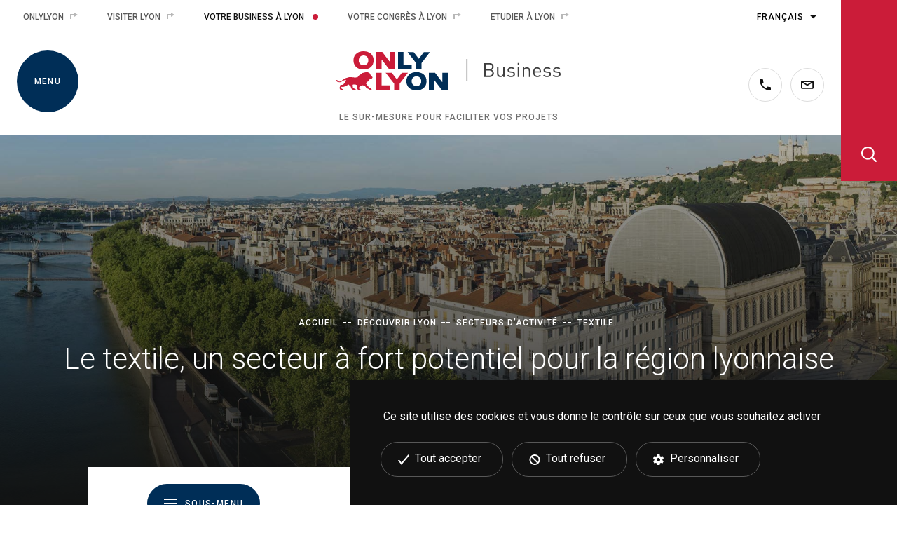

--- FILE ---
content_type: text/html; charset=utf-8
request_url: https://business.onlylyon.com/decouvrir-lyon/secteurs-activites/textile
body_size: 10407
content:
<!DOCTYPE html>
<html lang="fr-FR">
<head>

<meta charset="utf-8">
<!-- 
	Site réalisé par Randstad Digital

	This website is powered by TYPO3 - inspiring people to share!
	TYPO3 is a free open source Content Management Framework initially created by Kasper Skaarhoj and licensed under GNU/GPL.
	TYPO3 is copyright 1998-2026 of Kasper Skaarhoj. Extensions are copyright of their respective owners.
	Information and contribution at https://typo3.org/
-->



<title>La filière textile dans la région lyonnaise - ONLYLYON Business</title>
<meta name="generator" content="TYPO3 CMS" />
<meta name="description" content="Découvrez la première région textile de France, également porte d’entrée de la soie en Europe avec ONLYLYON Business." />
<meta name="viewport" content="width=device-width, initial-scale=1, minimum-scale=1" />
<meta name="twitter:card" content="summary" />
<meta name="theme-color" content="#ffffff" />
<meta name="msapplication-tilecolor" content="#ffffff" />
<meta name="mobile-web-app-capable" content="yes" />


<link rel="stylesheet" href="/typo3temp/assets/css/dc5f0dde08fe8e589b3138caf49b0b4b.css?1698138297" media="all">
<link rel="stylesheet" href="/typo3conf/ext/solr/Resources/Public/StyleSheets/Frontend/results.css?1709192265" media="all">
<link rel="stylesheet" href="/typo3conf/ext/solr/Resources/Public/StyleSheets/Frontend/loader.css?1709192265" media="all">
<link rel="stylesheet" href="/typo3conf/ext/solr/Resources/Public/StyleSheets/Frontend/suggest.css?1709192265" media="all">
<link rel="stylesheet" href="https://fonts.googleapis.com/css?family=Roboto:300,300i,400,400i,500,500i,700,700i&amp;display=swap" media="all">
<link rel="stylesheet" href="/typo3conf/ext/gl_onlybusiness_config/Resources/Public/css/vendor.min.css?1731429195" media="all">
<link rel="stylesheet" href="/typo3conf/ext/gl_onlybusiness_config/Resources/Public/css/style.min.css?1731429195" media="all">




<script src="/typo3conf/ext/gl_onlybusiness_config/Resources/Public/vendor/tarteaucitronjs/tarteaucitron.js?1692623999"></script>
<script src="/typo3conf/ext/gl_onlybusiness_config/Resources/Public/js/dist/scripts-header.min.js?1758014821"></script>

<script>
/*<![CDATA[*/
/*TS_inlineJS*/
      var tarteaucitronForceLanguage = 'fr';
      (tarteaucitron.job = tarteaucitron.job || []).push('addtoanyshare');
      tarteaucitron.user.mtmId = "Z4ecm4k3";
      tarteaucitron.user.mtmHost = "https://statweb.grandlyon.com";
      (tarteaucitron.job = tarteaucitron.job || []).push('matomotagmanager');

/*]]>*/
</script>


    <link rel="apple-touch-icon" sizes="180x180" href="/apple-touch-icon.png">
    <link rel="icon" type="image/png" sizes="32x32" href="/favicon-32x32.png">
    <link rel="icon" type="image/png" sizes="16x16" href="/favicon-16x16.png">
    <link rel="manifest" href="/site.webmanifest">
    <link rel="mask-icon" href="/safari-pinned-tab.svg" color="#cb1c39">

    <script>(function(H){H.className=H.className.replace(/\bno-js\b/,'js')})(document.documentElement)</script>
<link rel="canonical" href="https://business.onlylyon.com/decouvrir-lyon/secteurs-activites/textile"/>

<link rel="alternate" hreflang="fr-FR" href="https://business.onlylyon.com/decouvrir-lyon/secteurs-activites/textile"/>
<link rel="alternate" hreflang="en" href="https://business.onlylyon.com/en/discover-lyon/business-sectors/textiles"/>
<link rel="alternate" hreflang="x-default" href="https://business.onlylyon.com/decouvrir-lyon/secteurs-activites/textile"/>
</head>
<body id="js-body" class="js-body">
<a id="top" tabindex="-1"></a>
<ul class="c-menuAccess-list" id="js-c-menuAccess-list">
  <li class="c-menuAccess-item"><a href="#content" class="c-menuAccess-link">Aller au contenu</a></li>
  <li class="c-menuAccess-item"><a href="#js-c-menuMain-buttonOpen" class="c-menuAccess-link js-c-menuAccess-link">Aller au menu principal</a></li>
  <li class="c-menuAccess-item"><a href="#js-c-search-buttonOpen" class="c-menuAccess-link js-c-menuAccess-link">Accéder à la recherche</a></li>
</ul>

<header class="c-header" role="banner">

    <div class="c-header-fixed " id="js-c-header-fixed">

        <div class="c-header-topBar">
            <div class="c-menuTop">
    <ul class="c-menuTop-list">
        <li class="c-menuTop-item">
            <a href="http://www.onlylyon.com" class="c-menuTop-link" target="_blank" title="Ouvrir le site ONLYLYON (nouvelle fenêtre)" rel="nofollow">
                ONLYLYON
                <svg class="icon icon--link icon--flipped" aria-hidden="true">
                    <use xlink:href="/typo3conf/ext/gl_onlybusiness_config/Resources/Public/images/sprites/sprites.svg#icons-link"></use>
                </svg>
            </a>
        </li>
        <li class="c-menuTop-item">
            <a href="http://www.lyon-france.com" class="c-menuTop-link" target="_blank" title="Ouvrir le site ONLYLYON Tourisme (nouvelle fenêtre)" rel="nofollow">
            Visiter Lyon
            <svg class="icon icon--link icon--flipped" aria-hidden="true">
                    <use xlink:href="/typo3conf/ext/gl_onlybusiness_config/Resources/Public/images/sprites/sprites.svg#icons-link"></use>
                </svg>
            </a>
        </li>
        <li class="c-menuTop-item">
            <span class="c-menuTop-link c-menuTop-link--active">
                Votre Business à Lyon
                <svg class="icon icon--link icon--flipped" aria-hidden="true">
                    <use xlink:href="/typo3conf/ext/gl_onlybusiness_config/Resources/Public/images/sprites/sprites.svg#icons-link"></use>
                </svg>
            </span>
        </li>
        <li class="c-menuTop-item">
            <a href="https://events.lyon-france.com" class="c-menuTop-link" target="_blank" title="Ouvrir le site ONLYLYON Tourisme d&#039;affaires (nouvelle fenêtre)" rel="nofollow">
                Votre congrès à Lyon
                <svg class="icon icon--link icon--flipped" aria-hidden="true">
                    <use xlink:href="/typo3conf/ext/gl_onlybusiness_config/Resources/Public/images/sprites/sprites.svg#icons-link"></use>
                </svg>
            </a>
        </li>
        <li class="c-menuTop-item">
            <a href="https://www.lyoncampus.com" class="c-menuTop-link" target="_blank" title="Ouvrir le site Lyon Campus (nouvelle fenêtre)" rel="nofollow">
                Etudier à Lyon
                <svg class="icon icon--link icon--flipped" aria-hidden="true">
                    <use xlink:href="/typo3conf/ext/gl_onlybusiness_config/Resources/Public/images/sprites/sprites.svg#icons-link"></use>
                </svg>
            </a>
        </li>
    </ul>
</div>

            <div class="c-langSwitcher">
    <button type="button" class="c-langSwitcher-buttonToggle" id="js-c-langSwitcher-buttonToggle" aria-expanded="false" aria-controls="js-c-langSwitcher-list">
        <span class="u-sr-only">
            Changer de langue
        </span>
        <span class="u-sr-only">
            Langue actuelle :
        </span>
    </button>
    
        <ul class="c-langSwitcher-list" id="js-c-langSwitcher-list" onchange="window.location = this.options[this.selectedIndex].value" hidden>
            
                <li class="c-langSwitcher-item">
                    
                            <a href="/decouvrir-lyon/secteurs-activites/textile" class="c-langSwitcher-link" id="js-c-langSwitcher-current" lang="fr">Français</a>
                        
                </li>
            
                <li class="c-langSwitcher-item">
                    
                            <a href="/en/discover-lyon/business-sectors/textiles" class="c-langSwitcher-link" lang="en">English</a>
                        
                </li>
            
        </ul>
    

</div>

        </div>

        <div class="c-header-top" id="js-c-header-top">
            
<button type="button" class="c-menuMain-buttonOpen" id="js-c-menuMain-buttonOpen" aria-expanded="false" aria-controls="js-c-menuMain">
    <svg class="icon icon--menu" aria-hidden="true">
        <use xlink:href="/typo3conf/ext/gl_onlybusiness_config/Resources/Public/images/sprites/sprites.svg#icons-menu"></use>
    </svg>
    <span class="c-menuMain-buttonOpenText">Menu</span>
</button>

<button type="button" class="c-menuMain-buttonClose" id="js-c-menuMain-buttonClose" aria-expanded="false" aria-controls="js-c-menuMain" hidden>
    <span class="c-menuMain-buttonCloseText">
        Fermer
    </span>
    <span class="u-sr-only">
         le menu principal
    </span>
</button>

<div class="c-menuMain" id="js-c-menuMain" role="navigation" hidden>
    

        <div class="c-menuMain-langSwitcher">
            <ul class="c-menuMain-langSwitcherList">
                
                    <li class="c-menuMain-langSwitcherItem">
                            
                                    <a href="/decouvrir-lyon/secteurs-activites/textile" class="c-menuMain-langSwitcherLink c-menuMain-langSwitcherLink--active" lang="fr">Français</a>
                                
                    </li>
                
                    <li class="c-menuMain-langSwitcherItem">
                            
                                    <a href="/en/discover-lyon/business-sectors/textiles" class="c-menuMain-langSwitcherLink" lang="en">English</a>
                                
                    </li>
                
            </ul>
        </div>
    


    <nav class="c-menuMain-nav">
        <ul class="c-menuMain-list" id="js-c-menuMain-list">
            
                <li class="c-menuMain-item">
                    <a href="/qui-sommes-nous"
                        class="c-menuMain-link c-menuMain-link--hasSubList "
                        aria-expanded="false"
                        >
                        Qui sommes-nous ?
                    </a>
                    
                        
                                <ul class="c-menuMain-subList" hidden>
                            
                            <li class="c-menuMain-subItem c-menuMain-subItem--highlighted">
                                <a class="c-menuMain-subLink " href="/qui-sommes-nous">Accueil de la rubrique</a>
                            </li>
                            
                                <li class="c-menuMain-subItem">
                                    <a class="c-menuMain-subLink " href="/qui-sommes-nous/annuaire-des-experts" >Nos équipes</a>
                                </li>
                            
                                <li class="c-menuMain-subItem">
                                    <a class="c-menuMain-subLink " href="/qui-sommes-nous/partenaires-gouvernance-economique" >Nos partenaires</a>
                                </li>
                            
                        </ul>
                    
                </li>
            
                <li class="c-menuMain-item">
                    <a href="/nos-services"
                        class="c-menuMain-link c-menuMain-link--hasSubList "
                        aria-expanded="false"
                        >
                        Nos services
                    </a>
                    
                        
                                <ul class="c-menuMain-subList" hidden>
                            
                            <li class="c-menuMain-subItem c-menuMain-subItem--highlighted">
                                <a class="c-menuMain-subLink " href="/nos-services">Accueil de la rubrique</a>
                            </li>
                            
                                <li class="c-menuMain-subItem">
                                    <a class="c-menuMain-subLink " href="/nos-services/vos-contenus-personnalises" >Vos contenus personnalisés</a>
                                </li>
                            
                                <li class="c-menuMain-subItem">
                                    <a class="c-menuMain-subLink " href="/nos-services/implanter-son-entreprise-dans-la-region-lyonnaise" >Implanter son entreprise</a>
                                </li>
                            
                                <li class="c-menuMain-subItem">
                                    <a class="c-menuMain-subLink " href="/nos-services/developper-son-entreprise-dans-la-metropole-de-lyon" >Développer son entreprise déjà installée</a>
                                </li>
                            
                                <li class="c-menuMain-subItem">
                                    <a class="c-menuMain-subLink " href="/nos-services/transformer-son-entreprise-transition-ecologique" >Transformer son entreprise (transitions)</a>
                                </li>
                            
                                <li class="c-menuMain-subItem">
                                    <a class="c-menuMain-subLink " href="/nos-services/creer-son-entreprise-dans-le-grand-lyon" >Créer son entreprise</a>
                                </li>
                            
                                <li class="c-menuMain-subItem">
                                    <a class="c-menuMain-subLink " href="/nos-services/s-installer-vivre-et-travailler-a-lyon" >S’installer, vivre et travailler</a>
                                </li>
                            
                                <li class="c-menuMain-subItem">
                                    <a class="c-menuMain-subLink " href="/nos-services/accueillir-et-organiser-des-evenements-responsables" >Organiser son événement responsable</a>
                                </li>
                            
                        </ul>
                    
                </li>
            
                <li class="c-menuMain-item">
                    <a href="/decouvrir-lyon"
                        class="c-menuMain-link c-menuMain-link--hasSubList c-menuMain-link--active"
                        aria-expanded="true"
                        >
                        Découvrir Lyon
                    </a>
                    
                        
                                <ul class="c-menuMain-subList c-menuMain-subList--opened">
                            
                            <li class="c-menuMain-subItem c-menuMain-subItem--highlighted">
                                <a class="c-menuMain-subLink " href="/decouvrir-lyon">Accueil de la rubrique</a>
                            </li>
                            
                                <li class="c-menuMain-subItem">
                                    <a class="c-menuMain-subLink " href="/decouvrir-lyon/donnees-economiques-entreprises-emplois" >Entreprises et emplois</a>
                                </li>
                            
                                <li class="c-menuMain-subItem">
                                    <a class="c-menuMain-subLink " href="/decouvrir-lyon/territoires" >Territoires</a>
                                </li>
                            
                                <li class="c-menuMain-subItem">
                                    <a class="c-menuMain-subLink " href="/decouvrir-lyon/acces-et-transports" >Accès et transports</a>
                                </li>
                            
                                <li class="c-menuMain-subItem">
                                    <a class="c-menuMain-subLink " href="/decouvrir-lyon/international" >International</a>
                                </li>
                            
                                <li class="c-menuMain-subItem">
                                    <a class="c-menuMain-subLink " href="/decouvrir-lyon/talents-et-competences" >Talents et compétences</a>
                                </li>
                            
                                <li class="c-menuMain-subItem">
                                    <a class="c-menuMain-subLink c-menuMain-subLink--active" href="/decouvrir-lyon/secteurs-activites" >Secteurs d’activité</a>
                                </li>
                            
                                <li class="c-menuMain-subItem">
                                    <a class="c-menuMain-subLink " href="/decouvrir-lyon/immobilier-entreprise" >Immobilier d’entreprise</a>
                                </li>
                            
                                <li class="c-menuMain-subItem">
                                    <a class="c-menuMain-subLink " href="/decouvrir-lyon/qualite-de-vie" >Qualité de vie</a>
                                </li>
                            
                                <li class="c-menuMain-subItem">
                                    <a class="c-menuMain-subLink " href="/decouvrir-lyon/formalites-et-aides" >Formalités et aides financières</a>
                                </li>
                            
                        </ul>
                    
                </li>
            
                <li class="c-menuMain-item">
                    <a href="/success-stories"
                        class="c-menuMain-link c-menuMain-link--hasSubList "
                        aria-expanded="false"
                        >
                        Success stories
                    </a>
                    
                        
                                <ul class="c-menuMain-subList" hidden>
                            
                            <li class="c-menuMain-subItem c-menuMain-subItem--highlighted">
                                <a class="c-menuMain-subLink " href="/success-stories">Accueil de la rubrique</a>
                            </li>
                            
                                <li class="c-menuMain-subItem">
                                    <a class="c-menuMain-subLink " href="/success-stories/ldlc-commerce-numerique-lyon-limonest" >LDLC, géant lyonnais du commerce informatique et du high tech</a>
                                </li>
                            
                                <li class="c-menuMain-subItem">
                                    <a class="c-menuMain-subLink " href="/success-stories/maat-pharma-biotechnologies-therapies-microbiote-sante-lyon" >MaaT Pharma, pionnière des thérapies issues du microbiote contre le cancer</a>
                                </li>
                            
                                <li class="c-menuMain-subItem">
                                    <a class="c-menuMain-subLink " href="/success-stories/cellenion-biotechnologies-solutions-cellules-uniques-lyon" >Cellenion, fer de lance lyonnais pour les biotechnologies</a>
                                </li>
                            
                                <li class="c-menuMain-subItem">
                                    <a class="c-menuMain-subLink " href="/success-stories/ubisoft-ivory-tower-jeu-video-made-in-lyon-villeurbanne" >Ubisoft Ivory Tower, la consécration du jeu vidéo « made in Lyon »</a>
                                </li>
                            
                                <li class="c-menuMain-subItem">
                                    <a class="c-menuMain-subLink " href="/success-stories/institut-des-ressources-industrielles-iri-metiers-industrie-lyon" >À Lyon, l’Institut des ressources industrielles co-construit l’industrie de demain</a>
                                </li>
                            
                        </ul>
                    
                </li>
            
                <li class="c-menuMain-item">
                    <a href="/informations"
                        class="c-menuMain-link c-menuMain-link--hasSubList "
                        aria-expanded="false"
                        >
                        S&#039;informer
                    </a>
                    
                        
                                <ul class="c-menuMain-subList" hidden>
                            
                            <li class="c-menuMain-subItem c-menuMain-subItem--highlighted">
                                <a class="c-menuMain-subLink " href="/informations">Accueil de la rubrique</a>
                            </li>
                            
                                <li class="c-menuMain-subItem">
                                    <a class="c-menuMain-subLink " href="/actualites" >Actualités</a>
                                </li>
                            
                                <li class="c-menuMain-subItem">
                                    <a class="c-menuMain-subLink " href="/agenda" >Agenda des expert·es</a>
                                </li>
                            
                                <li class="c-menuMain-subItem">
                                    <a class="c-menuMain-subLink " href="/informations/mediatheque" >Médiathèque</a>
                                </li>
                            
                                <li class="c-menuMain-subItem">
                                    <a class="c-menuMain-subLink " href="/informations/magazine-the-only" >Magazine The Only</a>
                                </li>
                            
                        </ul>
                    
                </li>
            
                <li class="c-menuMain-item">
                    <a href="/contact"
                        class="c-menuMain-link c-menuMain-link--hasSubList "
                        aria-expanded="false"
                        >
                        Contact
                    </a>
                    
                        
                                <ul class="c-menuMain-subList" hidden>
                            
                            <li class="c-menuMain-subItem c-menuMain-subItem--highlighted">
                                <a class="c-menuMain-subLink " href="/contact">Accueil de la rubrique</a>
                            </li>
                            
                                <li class="c-menuMain-subItem">
                                    <a class="c-menuMain-subLink " href="/contact/nous-ecrire" >Nous écrire</a>
                                </li>
                            
                                <li class="c-menuMain-subItem">
                                    <a class="c-menuMain-subLink " href="/contact/etre-appelee" >Être appelé·e</a>
                                </li>
                            
                        </ul>
                    
                </li>
            
        </ul>
    </nav>
</div>


            <div class="c-header-containerLogoBaseline" id="js-c-header-containerLogoBaseline">

                
                        <a class="c-header-logoLink" href="/">
                            <span class="u-sr-only">Accéder à l&#039;accueil d&#039;ONLYLYON Business</span>
                            <img src="/typo3conf/ext/gl_onlybusiness_config/Resources/Public/images/logo-onlylyon-business.svg" alt="Logo ONLYLYON Business" width="320" height="56" class="c-header-logoImg c-header-logoImg--colors" />
                            <img src="/typo3conf/ext/gl_onlybusiness_config/Resources/Public/images/logo-onlylyon-business--white.svg" alt="Logo ONLYLYON Business version noir et blanc" width="320" height="56" class="c-header-logoImg c-header-logoImg--white" />
                        </a>
                    

                
                        <p class="c-header-baseline">
                            Le sur-mesure pour faciliter vos projets
                        </p>
                    
            </div>

            <div class="c-header-containerContact">
                <a class="c-header-contact c-header-contact--phone" title="Contactez nous par téléphone" href="/contact#c1176">
                    <span class="u-sr-only">Contactez nous par téléphone</span>
                    <svg class="icon icon-contact icon-contact--phone" aria-hidden="true">
                        <use xlink:href="/typo3conf/ext/gl_onlybusiness_config/Resources/Public/images/sprites/sprites.svg#icons-phone"></use>
                    </svg>
                </a>

                <a class="c-header-contact c-header-contact--mail" title="Contactez nous par email" href="/contact/nous-ecrire">
                    <span class="u-sr-only">Contactez nous par email</span>
                    <svg class="icon icon-contact icon-contact--email" aria-hidden="true">
                        <use xlink:href="/typo3conf/ext/gl_onlybusiness_config/Resources/Public/images/sprites/sprites.svg#icons-email"></use>
                    </svg>
                </a>
            </div>
        </div>

        <div class="c-search" id="js-c-search" role="search">
    <button type="button" class="c-search-buttonOpen" id="js-c-search-buttonOpen" aria-expanded="false" aria-controls="js-c-search">
        <span class="u-sr-only">Ouvrir la recherche</span>
        <svg class="icon" aria-hidden="true">
            <use xlink:href="/typo3conf/ext/gl_onlybusiness_config/Resources/Public/images/sprites/sprites.svg#icons-search"></use>
        </svg>
    </button>

    <button type="button" class="c-search-buttonClose" id="js-c-search-buttonClose" aria-controls="js-c-search">
        <span class="u-sr-only">Fermer la recherche</span>
    </button>

    
    <form role="search" method="get" class="c-search-form" id="tx-solr-search-form-pi-results" action="/recherche-sur-notre-site#results-anchor" data-suggest="/recherche-sur-notre-site?type=7384" data-suggest-header="Top Results" accept-charset="utf-8">
        
        <label for="recherche" class="c-search-label u-sr-only">Terme(s) recherché(s)</label>
        <input type="text" aria-label='Terme(s) recherché(s)' name="tx_solr[q]" id="recherche" class="c-search-input tx-solr-suggest tx-solr-suggest-focus" placeholder="Votre recherche..." required autocomplete="off" maxlength="64">
        <button type="submit" class="c-search-submit">
            <span class="u-sr-only">Lancer la recherche</span>
            <svg class="icon" aria-hidden="true">
                <use xlink:href="/typo3conf/ext/gl_onlybusiness_config/Resources/Public/images/sprites/sprites.svg#icons-search"></use>
            </svg>
        </button>
    </form>


</div>
<div class="c-search-overlay" id="js-c-search-overlay" aria-hidden="true"></div>


    </div>
</header>




<div class="c-banner">
    
    <picture class="c-banner-picture">
        <img src="/fileadmin/user_upload/background/copie-lyon-terreaux-rhone-opera-vue-aerienne-drone-20150731-dsc0727-flacrabere-1920.jpg" class="c-banner-image" alt=""/>
    </picture>


    <div class="c-banner-textContainer">
        
                <ul class="c-banner-breadcrumb">
                    <li class="c-banner-breadcrumb-item c-banner-breadcrumb-item--link"><a href="/">Accueil</a></li><li class="c-banner-breadcrumb-item c-banner-breadcrumb-item--link"><a href="/decouvrir-lyon">Découvrir Lyon</a></li><li class="c-banner-breadcrumb-item c-banner-breadcrumb-item--link"><a href="/decouvrir-lyon/secteurs-activites">Secteurs d’activité</a></li><li class="c-banner-breadcrumb-item">Textile</li>
                </ul>
                
                        <h1 class="c-banner-title">Le textile, un secteur à fort potentiel pour la région lyonnaise</h1>
                    
            
    </div>
</div>


<a id="contentZone"  tabindex="-1"></a>

    <main role="main" class="o-main o-main--no-c-naturalFormSearch" id="js-o-main">
        <a id="content" class="c-anchorDestination" tabindex="-1"><span class="u-sr-only"></span></a>

        <div class="o-main-header o-main-header--menu-secondary">
            

<button type="button" class="c-menuSecondary-buttonOpen" id="js-c-menuSecondary-buttonOpen" aria-expanded="false" aria-controls="js-c-menuSecondary">
    <svg class="icon icon--menu" aria-hidden="true">
        <use xlink:href="/typo3conf/ext/gl_onlybusiness_config/Resources/Public/images/sprites/sprites.svg#icons-menu"></use>
    </svg>
    <span class="c-menuSecondary-buttonOpenText">Sous-menu</span>
</button>

<div class="c-menuSecondary js-c-menuSecondary" id="js-c-menuSecondary" hidden>
    <button type="button" class="c-menuSecondary-buttonClose" id="js-c-menuSecondary-buttonClose" aria-expanded="false" aria-controls="js-c-menuSecondary" hidden>
        <span class="c-menuSecondary-buttonCloseText">
            Fermer
        </span>
        <span class="u-sr-only">
             le menu secondaire
        </span>
    </button>

    <div class="c-menuSecondary-titleContainer">
        <p class="c-menuSecondary-title">Lyon, des références et des savoir-faire dans de nombreux secteurs porteurs</p>
    </div>

    <nav class="c-menuSecondary-nav">
        <ul class="c-menuSecondary-list" id="js-c-menuSecondary-list">
            
                <li class="c-menuSecondary-item">
                    <a href="/decouvrir-lyon/secteurs-activites/industrie"
                        class="c-menuSecondary-link  "
                        aria-expanded="false"
                        >
                        Industrie
                    </a>
                    
                </li>
            
                <li class="c-menuSecondary-item">
                    <a href="/decouvrir-lyon/secteurs-activites/sante-et-biotechnologies"
                        class="c-menuSecondary-link  "
                        aria-expanded="false"
                        >
                        Sciences de la vie et santé
                    </a>
                    
                </li>
            
                <li class="c-menuSecondary-item">
                    <a href="/decouvrir-lyon/secteurs-activites/eco-technologies-propres-cleantech"
                        class="c-menuSecondary-link  "
                        aria-expanded="false"
                        >
                        Chimie, environnement, écotechnologies, énergie
                    </a>
                    
                </li>
            
                <li class="c-menuSecondary-item">
                    <a href="/decouvrir-lyon/secteurs-activites/numerique-tic"
                        class="c-menuSecondary-link  "
                        aria-expanded="false"
                        >
                        Numérique
                    </a>
                    
                </li>
            
                <li class="c-menuSecondary-item">
                    <a href="/decouvrir-lyon/secteurs-activites/agriculture-alimentation-gastronomie"
                        class="c-menuSecondary-link  "
                        aria-expanded="false"
                        >
                        Alimentation, agriculture et gastronomie
                    </a>
                    
                </li>
            
                <li class="c-menuSecondary-item">
                    <a href="/decouvrir-lyon/secteurs-activites/textile"
                        class="c-menuSecondary-link  c-menuSecondary-link--active"
                        aria-expanded="true"
                        >
                        Textile
                    </a>
                    
                </li>
            
                <li class="c-menuSecondary-item">
                    <a href="/decouvrir-lyon/secteurs-activites/logistique-et-transport"
                        class="c-menuSecondary-link  "
                        aria-expanded="false"
                        >
                        Logistique et transport
                    </a>
                    
                </li>
            
                <li class="c-menuSecondary-item">
                    <a href="/decouvrir-lyon/secteurs-activites/culture-et-creation"
                        class="c-menuSecondary-link  "
                        aria-expanded="false"
                        >
                        Culture et création
                    </a>
                    
                </li>
            
                <li class="c-menuSecondary-item">
                    <a href="/decouvrir-lyon/secteurs-activites/tourisme-responsable"
                        class="c-menuSecondary-link  "
                        aria-expanded="false"
                        >
                        Tourisme responsable
                    </a>
                    
                </li>
            
                <li class="c-menuSecondary-item">
                    <a href="/decouvrir-lyon/secteurs-activites/economie-sociale-et-solidaire-ess"
                        class="c-menuSecondary-link  "
                        aria-expanded="false"
                        >
                        Économie sociale et solidaire
                    </a>
                    
                </li>
            
                <li class="c-menuSecondary-item">
                    <a href="/decouvrir-lyon/secteurs-activites/services-aux-particuliers-et-aux-entreprises"
                        class="c-menuSecondary-link  "
                        aria-expanded="false"
                        >
                        Services aux particuliers et aux entreprises
                    </a>
                    
                </li>
            
        </ul>
    </nav>
</div>

            <div class="c-share" id="js-c-share">
  <button type="button" class="c-share-buttonShare" id="addtoany_allow">
    <span class="u-sr-only">Partager sur les réseaux sociaux</span>
    <svg class="icon icon--share" aria-hidden="true">
      <use xlink:href="/typo3conf/ext/gl_onlybusiness_config/Resources/Public/images/sprites/sprites.svg#icons-share"></use>
    </svg>
  </button>
  <span class="tac_addtoanyshare" id="tac_container"></span>
  <span id="addtoany_inline_share" class="at-share-btn-elements a2a_kit a2a_kit_size_32 a2a_default_style" data-a2a-icon-color="transparent">
    <a class="a2a_button_facebook at-share-btn"></a>
    <a class="a2a_button_x at-share-btn"></a>
    <a class="a2a_button_linkedin at-share-btn"></a>
  </span>
</div>

        </div>
        
                <!--TYPO3SEARCH_begin-->
                
    

            <div id="c12768" class="frame frame-default frame-type-list frame-layout-0">
                
                
                    



                
                
                    



                
                

    
        
	<div class="tx-gl-onlybusiness-contacts">
		
        

    <p class="c-contacts-title">
        
                Vos contacts privilégiés
            
    </p>
    <div class="js-c-contacts-carousel">
        
            <div class="owl-controls">
                <div class="owl-dots"></div>
                <div class="owl-nav"><div class="owl-counter"></div></div>
            </div>
        
        <div class="c-contacts owl-carousel js-contactsNaturalFormResults">
            
                <div class="item js-contacts-item-1">
                    <div class="c-contacts-item">
                        <div class="leftSideDesktop">
                            <div class="c-contacts-item-profilContact">
                                
                                        <div class="c-contacts-item-profil">
                                            <a title="Accéder à la fiche contact de Alicia Verne" href="/contact/annuaire/alicia-verne">
                                                <img class="c-contacts-item-profil-img" alt="Accéder à la fiche contact de Alicia Verne" src="/fileadmin/user_upload/images/pictos/olb_avatar_femme_aderly_491.png" width="491" height="491" />
                                            </a>
                                        </div>
                                    

                                <div class="c-contacts-item-contactData u-mobile-hidden u-tablet-hidden">
                                    
                                            <div class="c-contacts-item-phone c-contacts-item-phone--mobileDesktop">
                                                <span>
                                                    <svg class="icon icon-contact icon-contact--phone" aria-hidden="true">
                                                        <use xlink:href="/typo3conf/ext/gl_onlybusiness_config/Resources/Public/images/sprites/sprites.svg#icons-smartphone"></use>
                                                    </svg>
                                                    +33 626589934
                                                </span>
                                            </div>
                                        
                                    <div class="c-contacts-item-mailLinkedin">
                                        
                                            <a class="c-header-contact c-header-contact--mail" title="Envoyer un mail à Alicia Verne" href="/contact/ecrire-a?contact=2120&amp;cHash=d658738a95112d0d482e5dfbcc7d0bbb">
                                                <span class="u-sr-only">
                                                    Envoyer un mail à Alicia Verne
                                                </span>
                                                <svg class="icon icon-contact icon-contact--phone" aria-hidden="true">
                                                    <use xlink:href="/typo3conf/ext/gl_onlybusiness_config/Resources/Public/images/sprites/sprites.svg#icons-email"></use>
                                                </svg>
                                            </a>
                                        
                                        
                                    </div>
                                </div>

                                <div class="c-contacts-item-jobData u-desktop-hidden">
                                    
                                        <p class="c-contacts-item-position">apprentie cheffe de projets filière textile</p>
                                    
                                    
                                        <hr>
                                    
                                    
                                        <p class="c-contacts-item-structure">Métropole de Lyon</p>
                                    
                                </div>
                            </div>
                        </div>
                        <div class="rightSideDesktop">
                            <div class="c-contacts-item-description">
                                <div class="c-contacts-item-jobData u-mobile-hidden u-tablet-hidden">
                                    
                                        <p class="c-contacts-item-position">apprentie cheffe de projets filière textile</p>
                                    
                                    
                                        <hr>
                                    
                                    
                                        <p class="c-contacts-item-structure">Métropole de Lyon</p>
                                    
                                </div>
                                <a class="c-contacts-item-name" title="Accéder à la fiche contact de Alicia Verne" href="/contact/annuaire/alicia-verne">
                                    
                                            Alicia Verne
                                        
                                </a>
                                
                                    <div class="c-contacts-item-excerpt">Référente pour la filière textile sur le territoire de la métropole lyonnaise, Alicia accompagne les acteurs et actrices économiques de ce secteur&hellip;
                                    </div>
                                
                                <div class="c-contacts-item-learnMore">
                                    <a title="Accéder à la fiche contact de Alicia Verne" href="/contact/annuaire/alicia-verne">
                                        En savoir +
                                    </a>
                                </div>
                            </div>
                            <div class="c-contacts-item-contactData u-desktop-hidden">
                                
                                        <div class="c-contacts-item-phone c-contacts-item-phone--mobile">
                                            <a href="tel:+33626589934"
                                               title="Appeler Alicia Verne">
                                                <svg class="icon icon-contact icon-contact--phone" aria-hidden="true">
                                                    <use xlink:href="/typo3conf/ext/gl_onlybusiness_config/Resources/Public/images/sprites/sprites.svg#icons-smartphone"></use>
                                                </svg>
                                                +33 626589934
                                            </a>
                                        </div>
                                    
                                <div class="c-contacts-item-mailLinkedin">
                                    
                                        <a class="c-header-contact c-header-contact--mail" title="Envoyer un mail à Alicia Verne" href="/contact/ecrire-a?contact=2120&amp;cHash=d658738a95112d0d482e5dfbcc7d0bbb">
                                        <span class="u-sr-only">
                                            Envoyer un mail à Alicia Verne
                                        </span>
                                            <svg class="icon icon-contact icon-contact--phone" aria-hidden="true">
                                                <use xlink:href="/typo3conf/ext/gl_onlybusiness_config/Resources/Public/images/sprites/sprites.svg#icons-email"></use>
                                            </svg>
                                        </a>
                                    
                                    
                                </div>
                            </div>
                        </div>
                    </div>
                </div>
            
                <div class="item js-contacts-item-2">
                    <div class="c-contacts-item">
                        <div class="leftSideDesktop">
                            <div class="c-contacts-item-profilContact">
                                
                                        <div class="c-contacts-item-profil">
                                            <a title="Accéder à la fiche contact de Damien Vessereau" href="/contact/annuaire/damien-vessereau">
                                                <img class="c-contacts-item-profil-img" alt="Accéder à la fiche contact de Damien Vessereau" src="/fileadmin/_processed_/e/9/csm_damien-vessereau-onlylyon-invest-1920_be8e8f4f66.jpg" width="599" height="598" title="ONLYLYON Invest : Damien Vessereau" />
                                            </a>
                                        </div>
                                    

                                <div class="c-contacts-item-contactData u-mobile-hidden u-tablet-hidden">
                                    
                                            <div class="c-contacts-item-phone c-contacts-item-phone--mobileDesktop">
                                                <span>
                                                    <svg class="icon icon-contact icon-contact--phone" aria-hidden="true">
                                                        <use xlink:href="/typo3conf/ext/gl_onlybusiness_config/Resources/Public/images/sprites/sprites.svg#icons-smartphone"></use>
                                                    </svg>
                                                    +33 658433224
                                                </span>
                                            </div>
                                        
                                    <div class="c-contacts-item-mailLinkedin">
                                        
                                            <a class="c-header-contact c-header-contact--mail" title="Envoyer un mail à Damien Vessereau" href="/contact/ecrire-a?contact=1314&amp;cHash=b4a66f75fd2250c5ff91b98a07dcb9f2">
                                                <span class="u-sr-only">
                                                    Envoyer un mail à Damien Vessereau
                                                </span>
                                                <svg class="icon icon-contact icon-contact--phone" aria-hidden="true">
                                                    <use xlink:href="/typo3conf/ext/gl_onlybusiness_config/Resources/Public/images/sprites/sprites.svg#icons-email"></use>
                                                </svg>
                                            </a>
                                        
                                        
                                            <a class="c-header-contact c-header-contact--mail" title="Accéder au profil LinkedIn de Damien Vessereau (nouvelle fenêtre)" target="_blank" href="https://www.linkedin.com/in/damien-vessereau-6b63385a/">
                                                <span class="u-sr-only">
                                                    Accéder au profil Linkedin de Damien Vessereau
                                                </span>
                                                <svg class="icon icon-contact icon-contact--phone" aria-hidden="true">
                                                    <use xlink:href="/typo3conf/ext/gl_onlybusiness_config/Resources/Public/images/sprites/sprites.svg#icons-socials-linkedin"></use>
                                                </svg>
                                            </a>
                                        
                                    </div>
                                </div>

                                <div class="c-contacts-item-jobData u-desktop-hidden">
                                    
                                        <p class="c-contacts-item-position">conseiller en implantation - industrie, chimie, environnement</p>
                                    
                                    
                                        <hr>
                                    
                                    
                                        <p class="c-contacts-item-structure">ONLYLYON Invest</p>
                                    
                                </div>
                            </div>
                        </div>
                        <div class="rightSideDesktop">
                            <div class="c-contacts-item-description">
                                <div class="c-contacts-item-jobData u-mobile-hidden u-tablet-hidden">
                                    
                                        <p class="c-contacts-item-position">conseiller en implantation - industrie, chimie, environnement</p>
                                    
                                    
                                        <hr>
                                    
                                    
                                        <p class="c-contacts-item-structure">ONLYLYON Invest</p>
                                    
                                </div>
                                <a class="c-contacts-item-name" title="Accéder à la fiche contact de Damien Vessereau" href="/contact/annuaire/damien-vessereau">
                                    
                                            Damien Vessereau
                                        
                                </a>
                                
                                    <div class="c-contacts-item-excerpt">Ingénieur chimiste de formation, Damien a d’abord exercé plusieurs postes en R&amp;D et sur des sites industriels. L’occasion d’explorer des champs&hellip;
                                    </div>
                                
                                <div class="c-contacts-item-learnMore">
                                    <a title="Accéder à la fiche contact de Damien Vessereau" href="/contact/annuaire/damien-vessereau">
                                        En savoir +
                                    </a>
                                </div>
                            </div>
                            <div class="c-contacts-item-contactData u-desktop-hidden">
                                
                                        <div class="c-contacts-item-phone c-contacts-item-phone--mobile">
                                            <a href="tel:+33658433224"
                                               title="Appeler Damien Vessereau">
                                                <svg class="icon icon-contact icon-contact--phone" aria-hidden="true">
                                                    <use xlink:href="/typo3conf/ext/gl_onlybusiness_config/Resources/Public/images/sprites/sprites.svg#icons-smartphone"></use>
                                                </svg>
                                                +33 658433224
                                            </a>
                                        </div>
                                    
                                <div class="c-contacts-item-mailLinkedin">
                                    
                                        <a class="c-header-contact c-header-contact--mail" title="Envoyer un mail à Damien Vessereau" href="/contact/ecrire-a?contact=1314&amp;cHash=b4a66f75fd2250c5ff91b98a07dcb9f2">
                                        <span class="u-sr-only">
                                            Envoyer un mail à Damien Vessereau
                                        </span>
                                            <svg class="icon icon-contact icon-contact--phone" aria-hidden="true">
                                                <use xlink:href="/typo3conf/ext/gl_onlybusiness_config/Resources/Public/images/sprites/sprites.svg#icons-email"></use>
                                            </svg>
                                        </a>
                                    
                                    
                                        <a class="c-header-contact c-header-contact--mail" title="Accéder au profil LinkedIn de Damien Vessereau (nouvelle fenêtre)" target="_blank" href="https://www.linkedin.com/in/damien-vessereau-6b63385a/">
                                        <span class="u-sr-only">
                                            Accéder au profil Linkedin de Damien Vessereau
                                        </span>
                                            <svg class="icon icon-contact icon-contact--phone" aria-hidden="true">
                                                <use xlink:href="/typo3conf/ext/gl_onlybusiness_config/Resources/Public/images/sprites/sprites.svg#icons-socials-linkedin"></use>
                                            </svg>
                                        </a>
                                    
                                </div>
                            </div>
                        </div>
                    </div>
                </div>
            
        </div>
        <span class="js-c-contacts-textButtonPrevious u-hidden-data" aria-hidden='true'>Voir le contact précédent</span>
        <span class="js-c-contacts-textButtonNext u-hidden-data" aria-hidden='true'>Voir le contact suivant</span>
        <span class="js-c-contacts-textDotGeneric u-hidden-data" aria-hidden='true'>Voir le contact numéro : </span>
    </div>



    
	</div>


    


                
                    



                
                
                    



                
            </div>

        


    

            <div id="c12772" class="frame frame-default frame-type-list frame-layout-0">
                
                
                    



                
                
                    



                
                

    
        
        
            <section class="c-newsMinilist">
                <h2 class="c-newsMinilist-title c-newsMinilist-title--no-intro">Nos dernières actualités</h2>

                <div class="c-newsMinilist-carouselContainer js-c-newsMinilist-carouselContainer">
                    <div class="owl-controls">
                        <div class="owl-dots"></div>
                        <div class="owl-nav"><div class="owl-counter"></div></div>
                    </div>
                    <div class="owl-carousel c-newsMinilist-list js-c-newsMinilist-list">
                        
                            <div class="c-newsMinilist-item">
                                <a class="c-newsMinilist-imageLink" title="Voir l'actualité  Publication du guide pratique des dispositifs d'accompagnement à la transition écologique pour les entreprises de la métropole de Lyon" href="/actualites/article/publication-du-guide-des-dispositifs-d-accompagnement-a-la-transition-ecologique-pour-les-entreprises-de-la-metropole-de-lyon">
                                    
                                            
                                                
                                                    <img class="c-newsMinilist-image" title="Guide des dispositifs d’accompagnement à la transition écologique pour les entreprises de la métropole de Lyon : visuel découvrez (novembre 2023)" alt="Voir l'actualité  Publication du guide pratique des dispositifs d'accompagnement à la transition écologique pour les entreprises de la métropole de Lyon" src="/fileadmin/user_upload/images/visuels/mdl-transition-ecologique-entreprises-guide-20231129-visuel-decouvrez-1920.png" width="1920" height="1003" />
                                                
                                            
                                        
                                </a>
                                <p class="c-newsMinilist-itemDate">03 avril 2025</p>
                                <a class="c-newsMinilist-itemTitle" title="Voir l'actualité  Publication du guide pratique des dispositifs d'accompagnement à la transition écologique pour les entreprises de la métropole de Lyon" href="/actualites/article/publication-du-guide-des-dispositifs-d-accompagnement-a-la-transition-ecologique-pour-les-entreprises-de-la-metropole-de-lyon">
                                  <div role="heading" aria-level="3">
                                    Publication du guide pratique des dispositifs d&#039;accompagnement à la transition écologique pour les entreprises de la métropole de Lyon
                                  </div>
                                </a>
                                <div class="c-newsMinilist-itemExtract">Entreprises, la Métropole de Lyon vous accompagne dans votre transition écologique. Consultez notre guide pratique pour connaître les dispositifs&hellip;</div>
                                <a class="c-newsMinilist-itemLink" title="Voir l'actualité  Publication du guide pratique des dispositifs d'accompagnement à la transition écologique pour les entreprises de la métropole de Lyon" href="/actualites/article/publication-du-guide-des-dispositifs-d-accompagnement-a-la-transition-ecologique-pour-les-entreprises-de-la-metropole-de-lyon">En savoir +</a>
                            </div>
                        
                            <div class="c-newsMinilist-item">
                                <a class="c-newsMinilist-imageLink" title="Voir l'actualité  L’entreprise du mois : Pag Neckwear, marque d’accessoires et vêtements techniques outdoor à Lyon 7e" href="/actualites/article/entreprise-du-mois-avril-2024-pag-neckwear-a-lyon-7e-metropole-de-lyon">
                                    
                                            
                                                
                                                    <img class="c-newsMinilist-image" title="Pag Neckwear : atelier de confection textile et parc machines (octobre 2023, vue 1)" alt="Voir l'actualité  L’entreprise du mois : Pag Neckwear, marque d’accessoires et vêtements techniques outdoor à Lyon 7e" src="/fileadmin/user_upload/images/photos/pag-neckwear-20231012-atelier-lyon-machines-j1102-mlafleur-laf_leur-1920.jpg" width="1920" height="1280" />
                                                
                                            
                                                
                                            
                                                
                                            
                                        
                                </a>
                                <p class="c-newsMinilist-itemDate">03 avril 2024</p>
                                <a class="c-newsMinilist-itemTitle" title="Voir l'actualité  L’entreprise du mois : Pag Neckwear, marque d’accessoires et vêtements techniques outdoor à Lyon 7e" href="/actualites/article/entreprise-du-mois-avril-2024-pag-neckwear-a-lyon-7e-metropole-de-lyon">
                                  <div role="heading" aria-level="3">
                                    L’entreprise du mois : Pag Neckwear, marque d’accessoires et vêtements techniques outdoor à Lyon 7e
                                  </div>
                                </a>
                                <div class="c-newsMinilist-itemExtract">Chaque mois, la Métropole de Lyon met en lumière une entreprise de ses territoires. En mars&nbsp;2024, c’était au tour du Moulin, le restaurant et traiteur&hellip;</div>
                                <a class="c-newsMinilist-itemLink" title="Voir l'actualité  L’entreprise du mois : Pag Neckwear, marque d’accessoires et vêtements techniques outdoor à Lyon 7e" href="/actualites/article/entreprise-du-mois-avril-2024-pag-neckwear-a-lyon-7e-metropole-de-lyon">En savoir +</a>
                            </div>
                        
                            <div class="c-newsMinilist-item">
                                <a class="c-newsMinilist-imageLink" title="Voir l'actualité  Les Réparables, entreprise dédiée aux réparations textiles, essaime sa solution à Lyon" href="/actualites/article/implantation-les-reparables-atelier-reparation-textile-lyon-2e-metropole-lyonnaise">
                                    
                                            
                                                
                                                    <img class="c-newsMinilist-image" title="Les Réparables : atelier de Lyon (septembre 2023)" alt="Voir l'actualité  Les Réparables, entreprise dédiée aux réparations textiles, essaime sa solution à Lyon" src="/fileadmin/user_upload/images/photos/les-reparables-lyon-202309-atelier-2-1920.jpg" width="1920" height="1280" />
                                                
                                            
                                        
                                </a>
                                <p class="c-newsMinilist-itemDate">14 déc. 2023</p>
                                <a class="c-newsMinilist-itemTitle" title="Voir l'actualité  Les Réparables, entreprise dédiée aux réparations textiles, essaime sa solution à Lyon" href="/actualites/article/implantation-les-reparables-atelier-reparation-textile-lyon-2e-metropole-lyonnaise">
                                  <div role="heading" aria-level="3">
                                    Les Réparables, entreprise dédiée aux réparations textiles, essaime sa solution à Lyon
                                  </div>
                                </a>
                                <div class="c-newsMinilist-itemExtract">Les Réparables est une entreprise à impact qui propose des solutions de réparation textile. Fondée en Vendée, elle vient d’ouvrir un atelier à Lyon,&hellip;</div>
                                <a class="c-newsMinilist-itemLink" title="Voir l'actualité  Les Réparables, entreprise dédiée aux réparations textiles, essaime sa solution à Lyon" href="/actualites/article/implantation-les-reparables-atelier-reparation-textile-lyon-2e-metropole-lyonnaise">En savoir +</a>
                            </div>
                        
                            <div class="c-newsMinilist-item">
                                <a class="c-newsMinilist-imageLink" title="Voir l'actualité  L’entreprise du mois : Wilma, entreprise de textile sportif dédiée au cyclisme féminin à Lyon" href="/actualites/article/entreprise-du-mois-decembre-2023-wilma-a-lyon-1er-metropole-de-lyon">
                                    
                                            
                                                
                                                    <img class="c-newsMinilist-image" title="Wilma : inauguration de la boutique à Lyon 1er (2023)" alt="Voir l'actualité  L’entreprise du mois : Wilma, entreprise de textile sportif dédiée au cyclisme féminin à Lyon" src="/fileadmin/user_upload/images/photos/wilma-lyon-1-2023-inauguration-222-1920.jpg" width="1920" height="1280" />
                                                
                                            
                                                
                                            
                                                
                                            
                                                
                                            
                                        
                                </a>
                                <p class="c-newsMinilist-itemDate">06 déc. 2023</p>
                                <a class="c-newsMinilist-itemTitle" title="Voir l'actualité  L’entreprise du mois : Wilma, entreprise de textile sportif dédiée au cyclisme féminin à Lyon" href="/actualites/article/entreprise-du-mois-decembre-2023-wilma-a-lyon-1er-metropole-de-lyon">
                                  <div role="heading" aria-level="3">
                                    L’entreprise du mois : Wilma, entreprise de textile sportif dédiée au cyclisme féminin à Lyon
                                  </div>
                                </a>
                                <div class="c-newsMinilist-itemExtract">Chaque mois, la Métropole de Lyon met en avant une entreprise qui façonne ses territoires. En novembre&nbsp;2023, vous avez découvert Feedbac, entreprise&hellip;</div>
                                <a class="c-newsMinilist-itemLink" title="Voir l'actualité  L’entreprise du mois : Wilma, entreprise de textile sportif dédiée au cyclisme féminin à Lyon" href="/actualites/article/entreprise-du-mois-decembre-2023-wilma-a-lyon-1er-metropole-de-lyon">En savoir +</a>
                            </div>
                        
                    </div>
                    <span class="js-c-newsMinilist-textButtonPrevious u-hidden-data" aria-hidden='true'>Voir l&#039;actualité précédente</span>
                    <span class="js-c-newsMinilist-textButtonNext u-hidden-data" aria-hidden='true'>Voir l&#039;actualité suivante</span>
                    <span class="js-c-newsMinilist-textDotGeneric u-hidden-data" aria-hidden='true'>Voir l&#039;actualité n°</span>
                </div>
                <a class="c-newsMinilist-linkAll" href="/actualites">Plus d&#039;actualités</a>
            </section>
        
    

    


                
                    



                
                
                    



                
            </div>

        


                <!--TYPO3SEARCH_end-->
            
    </main>



<footer class="c-footer" role="contentinfo">
    <div class="c-contactUs">
        <p class="c-contactUs-title">
            Nous contacter
        </p>
        <div class="c-contactUs-items">
            <a class="c-contactUs-item" title="Contactez nous par téléphone" href="/contact#c1176">
                <span class="c-contactUs-itemPicto">
                    <span class="u-sr-only">Contactez nous par téléphone</span>
                    <svg class="icon icon-contact icon-contact--phone" aria-hidden="true">
                        <use xlink:href="/typo3conf/ext/gl_onlybusiness_config/Resources/Public/images/sprites/sprites.svg#icons-phone"></use>
                    </svg>
                </span>
                <p class="c-contactUs-itemText">
                    <span class="c-contactUs-itemTitle">
                    Nous contacter
                    </span>
                    <span class="c-contactUs-itemWay">
                        Par téléphone
                    </span>
                </p>
            </a>
            <a class="c-contactUs-item" title="Contactez nous par email" href="/contact/nous-ecrire">
                <span class="c-contactUs-itemPicto">
                    <span class="u-sr-only">Contactez nous par email</span>
                    <svg class="icon icon-contact icon-contact--email" aria-hidden="true">
                        <use xlink:href="/typo3conf/ext/gl_onlybusiness_config/Resources/Public/images/sprites/sprites.svg#icons-email"></use>
                    </svg>
                </span>
                <p class="c-contactUs-itemText">
                    <span class="c-contactUs-itemTitle">
                        Nous contacter
                    </span>
                    <span class="c-contactUs-itemWay">
                        Par email
                    </span>
                </p>
            </a>
        </div>
    </div>

    <div class="c-footer-mid">

        <div class="c-footer-midPart c-footer-midPart--left">

            
                    <a title="Accéder à l'accueil d'ONLYLYON Business" href="/">
                        <img src="/typo3conf/ext/gl_onlybusiness_config/Resources/Public/images/logo-onlylyon-business.svg" alt="Accéder à l&#039;accueil d&#039;ONLYLYON Business" width="284" height="32" class="c-footer-midLogo" />
                    </a>
                

            <p class="c-footer-title">
                Un site de l&#039;écosystème ONLYLYON
            </p>

            <div class="c-menuEcosystem">
  <button type="button" class="c-menuEcosystem-buttonOpen" id="js-c-menuEcosystem-buttonOpen" aria-expanded="false" aria-controls="js-c-menuEcosystem-popin">
    <span class="u-sr-only">
      Ouvrir la popin :
    </span>
    Les sites de l&#039;écosystème
    <span class="u-sr-only"> ONLYLYON</span>
  </button>

  <div class="c-menuEcosystem-overlay" id="js-c-menuEcosystem-overlay" hidden></div>

  <div class="c-menuEcosystem-popin" id="js-c-menuEcosystem-popin" hidden>
    <button type="button" class="c-menuEcosystem-buttonClose" id="js-c-menuEcosystem-buttonClose" aria-expanded="false" aria-controls="js-c-menuEcosystem-popin">
      <span class="u-sr-only">Fermer la popin : Les sites de l&#039;écosystème ONLYLYON</span>
    </button>

    <p class="c-menuEcosystem-title">
      Les sites de l&#039;écosystème
    </p>

    <ul class="c-menuEcosystem-list">
      <li class="c-menuEcosystem-item">
        <a href="http://www.onlylyon.com" class="c-menuEcosystem-link" target="_blank" title="Ouvrir le site ONLYLYON (nouvelle fenêtre)" rel="nofollow">
          ONLYLYON
          <svg class="icon icon--link icon--flipped" aria-hidden="true">
            <use xlink:href="/typo3conf/ext/gl_onlybusiness_config/Resources/Public/images/sprites/sprites.svg#icons-link"></use>
          </svg>
        </a>
      </li>
      <li class="c-menuEcosystem-item">
        <a href="http://www.lyon-france.com" class="c-menuEcosystem-link" target="_blank" title="Ouvrir le site ONLYLYON Tourisme (nouvelle fenêtre)" rel="nofollow">
          Visiter Lyon
          <svg class="icon icon--link icon--flipped" aria-hidden="true">
            <use xlink:href="/typo3conf/ext/gl_onlybusiness_config/Resources/Public/images/sprites/sprites.svg#icons-link"></use>
          </svg>
        </a>
      </li>
      <li class="c-menuEcosystem-item">
        <span class="c-menuEcosystem-link c-menuEcosystem-link--active">
          Votre Business à Lyon
          <svg class="icon icon--link icon--flipped" aria-hidden="true">
            <use xlink:href="/typo3conf/ext/gl_onlybusiness_config/Resources/Public/images/sprites/sprites.svg#icons-link"></use>
          </svg>
        </span>
      </li>
      <li class="c-menuEcosystem-item">
        <a href="https://events.lyon-france.com" class="c-menuEcosystem-link" target="_blank" title="Ouvrir le site ONLYLYON Tourisme d&#039;affaires (nouvelle fenêtre)" rel="nofollow">
          Votre congrès à Lyon
          <svg class="icon icon--link icon--flipped" aria-hidden="true">
            <use xlink:href="/typo3conf/ext/gl_onlybusiness_config/Resources/Public/images/sprites/sprites.svg#icons-link"></use>
          </svg>
        </a>
      </li>
      <li class="c-menuEcosystem-item">
        <a href="https://www.lyoncampus.com" class="c-menuEcosystem-link" target="_blank" title="Ouvrir le site Lyon Campus (nouvelle fenêtre)" rel="nofollow">
          Etudier à Lyon
          <svg class="icon icon--link icon--flipped" aria-hidden="true">
            <use xlink:href="/typo3conf/ext/gl_onlybusiness_config/Resources/Public/images/sprites/sprites.svg#icons-link"></use>
          </svg>
        </a>
      </li>
    </ul>

  </div>
</div>


            <div class="c-socials">
                <p class="c-footer-title">
                    Nous suivre
                </p>
                <ul class="c-socials-list">
                    <li class="c-socials-item">
                        <a href="https://twitter.com/ONLYLYON_B2B" class="c-socials-link" title="Suivez ONLYLYON Business sur X, anciennement Twitter (nouvelle fenêtre)" target="_blank" rel="nofollow">
                            <svg class="icon icon-socials icon-socials--x" role="img" aria-label="Suivez ONLYLYON Business sur X, anciennement Twitter (nouvelle fenêtre)">
                                <title>Suivez ONLYLYON Business sur X, anciennement Twitter (nouvelle fenêtre)</title>
                                <use xlink:href="/typo3conf/ext/gl_onlybusiness_config/Resources/Public/images/sprites/sprites.svg#icons-socials-x"></use>
                            </svg>
                        </a>
                    </li>
                    <li class="c-socials-item" >
                        <a href="https://www.youtube.com/user/AderlyOnlyLyon" class="c-socials-link" title="Suivez Aderly-ONLYLYON Business sur YouTube (nouvelle fenêtre)" target="_blank" rel="nofollow">
                            <svg class="icon icon-socials icon-socials--youtube" role="img" aria-label="Suivez Aderly-ONLYLYON Business sur YouTube (nouvelle fenêtre)">
                                <title>Suivez Aderly-ONLYLYON Business sur YouTube (nouvelle fenêtre)</title>
                                <use xlink:href="/typo3conf/ext/gl_onlybusiness_config/Resources/Public/images/sprites/sprites.svg#icons-socials-youtube"></use>
                            </svg>
                        </a>
                    </li>
                    <li class="c-socials-item">
                        <a href="https://fr.linkedin.com/company/onlylyon" class="c-socials-link" title="Suivez ONLYLYON sur LinkedIn (nouvelle fenêtre) " target="_blank" rel="nofollow">
                            <svg class="icon icon-socials icon-socials--linkedin" role="img" aria-label="Suivez ONLYLYON sur LinkedIn (nouvelle fenêtre) ">
                                <title>Suivez ONLYLYON sur LinkedIn (nouvelle fenêtre) </title>
                                <use xlink:href="/typo3conf/ext/gl_onlybusiness_config/Resources/Public/images/sprites/sprites.svg#icons-socials-linkedin"></use>
                            </svg>
                        </a>
                    </li>
                </ul>
            </div>
        </div>

        <div class="c-footer-midPart c-footer-midPart--right">
            
                <ul class="c-menuFooterMain-list">
                    
                        <li class="c-menuFooterMain-item">
                            <a href="/qui-sommes-nous" class="c-menuFooterMain-link" >
                                À propos d&#039;ONLYLYON Business
                                
                            </a>
                        </li>
                    
                        <li class="c-menuFooterMain-item">
                            <a href="/nos-services" class="c-menuFooterMain-link" >
                                Nos services
                                
                            </a>
                        </li>
                    
                        <li class="c-menuFooterMain-item">
                            <a href="/decouvrir-lyon" class="c-menuFooterMain-link" >
                                Découvrir Lyon
                                
                            </a>
                        </li>
                    
                        <li class="c-menuFooterMain-item">
                            <a href="/success-stories" class="c-menuFooterMain-link" >
                                Success stories
                                
                            </a>
                        </li>
                    
                </ul>
            
            
                <ul class="c-menuFooterAlt-list">
                    
                        <li class="c-menuFooterAlt-item">
                            <a href="/informations" class="c-menuFooterAlt-link" >
                                S&#039;informer
                                
                            </a>
                        </li>
                    
                        <li class="c-menuFooterAlt-item">
                            <a href="/contact" class="c-menuFooterAlt-link" >
                                Contact
                                
                            </a>
                        </li>
                    
                </ul>
            
        </div>

        <a href="#top" class="c-backToTop" id="js-c-backToTop" title="Revenir en haut de page">
            <svg class="icon icon--arrow-large icon--up" aria-hidden="true" role="img" aria-label="Revenir en haut de page">
                <title>Revenir en haut de page</title>
                <use xlink:href="/typo3conf/ext/gl_onlybusiness_config/Resources/Public/images/sprites/sprites.svg#icons-arrow-large"></use>
            </svg>
        </a>

    </div>

    
        <nav class="c-menuBot">
            <ul class="c-menuBot-list">
                
                    <li class="c-menuBot-item">
                        <a href="/accessibilite-du-site-web-onlylyon-business" class="c-menuBot-link" >
                            Accessibilité : partiellement conforme
                            
                        </a>
                    </li>
                
                    <li class="c-menuBot-item">
                        <a href="/mentions-legales-et-credits" class="c-menuBot-link" >
                            Mentions légales et crédits
                            
                        </a>
                    </li>
                
                    <li class="c-menuBot-item">
                        <a href="/donnees-personnelles" class="c-menuBot-link" >
                            Protection des données
                            
                        </a>
                    </li>
                
                    <li class="c-menuBot-item">
                        <a href="/plan-du-site" class="c-menuBot-link" >
                            Plan du site
                            
                        </a>
                    </li>
                
                    <li class="c-menuBot-item">
                        <a href="/faq" class="c-menuBot-link" >
                            Foire aux questions
                            
                        </a>
                    </li>
                
                    <li class="c-menuBot-item">
                        <a href="/recherche-sur-notre-site" class="c-menuBot-link" >
                            Recherche sur notre site
                            
                        </a>
                    </li>
                
                <li class="c-menuBot-item"><a href="javascript:tarteaucitron.userInterface.openPanel();" class="c-menuBot-link">Gestion des cookies</a></li>
            </ul>
        </nav>
    
</footer>
<span class="u-hidden-data" id="js-c-cookies-buttonValidate">
    <svg class="icon icon--tick" aria-hidden="true">
        <use xlink:href="/typo3conf/ext/gl_onlybusiness_config/Resources/Public/images/sprites/sprites.svg#icons-tick"></use>
    </svg>
</span>
<span class="u-hidden-data" id="js-c-cookies-buttonDenied">
    <svg class="icon icon--forbidden" aria-hidden="true">
        <use xlink:href="/typo3conf/ext/gl_onlybusiness_config/Resources/Public/images/sprites/sprites.svg#icons-forbidden"></use>
    </svg>
</span>
<span class="u-hidden-data" id="js-c-cookies-buttonCustomize">
    <svg class="icon icon--settings" aria-hidden="true">
        <use xlink:href="/typo3conf/ext/gl_onlybusiness_config/Resources/Public/images/sprites/sprites.svg#icons-settings"></use>
    </svg>
</span>
<script src="/typo3conf/ext/gl_onlybusiness_config/Resources/Public/js/dist/vendor.min.js?1758014821"></script>
<script src="/typo3conf/ext/solr/Resources/Public/JavaScript/JQuery/jquery.autocomplete.min.js?1709192265"></script>
<script src="/typo3conf/ext/solr/Resources/Public/JavaScript/suggest_controller.js?1709192265"></script>
<script src="/typo3conf/ext/gl_captchetat/Resources/Public/JavaScript/vendor/captchetat-js/captchetat-js.js?1731402015"></script>

<script src="/typo3conf/ext/gl_captchetat/Resources/Public/JavaScript/footer/src/captcha.js?1731402015"></script>
<script src="/typo3conf/ext/gl_onlybusiness_config/Resources/Public/js/dist/scripts.min.js?1758014821"></script>



</body>
</html>

--- FILE ---
content_type: text/css; charset=utf-8
request_url: https://business.onlylyon.com/typo3conf/ext/gl_onlybusiness_config/Resources/Public/css/style.min.css?1731429195
body_size: 34541
content:
@charset "UTF-8";.c-figure-copyright,.c-header-baseline,.c-menuMain-buttonCloseText,.c-menuSecondary-buttonCloseText,.u-sr-only{border:0;clip:rect(0,0,0,0);height:1px;margin:-1px;overflow:hidden;padding:0;position:absolute;white-space:nowrap;width:1px}.c-figure--copyrighted:hover .c-figure-copyright,.c-header-baseline--homepage{clip:auto;height:auto;margin:0;overflow:visible;position:static;white-space:inherit;width:auto}#tarteaucitronRoot #tarteaucitronAlertBig #tarteaucitronAllDenied2,#tarteaucitronRoot #tarteaucitronAlertBig #tarteaucitronCloseAlert,#tarteaucitronRoot #tarteaucitronAlertBig #tarteaucitronPersonalize,#tarteaucitronRoot #tarteaucitronAlertBig #tarteaucitronPersonalize2,.c-accordion-button,.c-agendaMinilist .owl-dots .owl-dot,.c-agendaMinilist-linkAll,.c-button,.c-button--primary,.c-button--secondary,.c-contacts-form-submit-button,.c-contacts-form-submit-reset,.c-contacts-item-description--singlePage .c-content-button,.c-contacts-item-description--singlePage .c-content-button--secondary,.c-content .c-content-button,.c-content .c-content-button--secondary,.c-gallery .owl-dots .owl-dot,.c-langSwitcher-buttonToggle,.c-menuAnchorsMobile-buttonClose,.c-menuAnchorsMobile-buttonOpen,.c-menuEcosystem-buttonClose,.c-menuEcosystem-buttonOpen,.c-menuMain-buttonClose,.c-menuMain-buttonOpen,.c-menuSecondary-buttonClose,.c-menuSecondary-buttonOpen,.c-naturalFormSearch-form-reset,.c-naturalFormSearch-form-submit,.c-newsMinilist .owl-dots .owl-dot,.c-newsMinilist-linkAll,.c-records-form-group-reset,.c-records-form-group-submit,.c-search-buttonClose,.c-search-buttonOpen,.c-search-submit,.c-servicesList .owl-dots .owl-dot,.c-servicesThumbnails-linkAll,.c-share .tac_activate .tac_float .tarteaucitronAllow,.c-share-buttonShare,.c-successStoriesMinilist .owl-dots .owl-dot,.c-successStoriesMinilist-linkAll,.cke_editable .c-content-button,.cke_editable .c-content-button--secondary,.edealForm button,.frame-type-form_formframework .btn,.o-main .tac_activate .tac_float .tarteaucitronAllow{border:0 none;padding:0;background-color:transparent;cursor:pointer}#tarteaucitronRoot #tarteaucitronAlertBig #tarteaucitronAllDenied2:active,#tarteaucitronRoot #tarteaucitronAlertBig #tarteaucitronAllDenied2:focus,#tarteaucitronRoot #tarteaucitronAlertBig #tarteaucitronAllDenied2:hover,#tarteaucitronRoot #tarteaucitronAlertBig #tarteaucitronCloseAlert:active,#tarteaucitronRoot #tarteaucitronAlertBig #tarteaucitronCloseAlert:focus,#tarteaucitronRoot #tarteaucitronAlertBig #tarteaucitronCloseAlert:hover,#tarteaucitronRoot #tarteaucitronAlertBig #tarteaucitronPersonalize2:active,#tarteaucitronRoot #tarteaucitronAlertBig #tarteaucitronPersonalize2:focus,#tarteaucitronRoot #tarteaucitronAlertBig #tarteaucitronPersonalize2:hover,#tarteaucitronRoot #tarteaucitronAlertBig #tarteaucitronPersonalize:active,#tarteaucitronRoot #tarteaucitronAlertBig #tarteaucitronPersonalize:focus,#tarteaucitronRoot #tarteaucitronAlertBig #tarteaucitronPersonalize:hover,.c-accordion-button:active,.c-accordion-button:focus,.c-accordion-button:hover,.c-agendaMinilist .owl-dots .owl-dot:active,.c-agendaMinilist .owl-dots .owl-dot:focus,.c-agendaMinilist .owl-dots .owl-dot:hover,.c-agendaMinilist-linkAll:active,.c-agendaMinilist-linkAll:focus,.c-agendaMinilist-linkAll:hover,.c-button--primary:active,.c-button--primary:focus,.c-button--primary:hover,.c-button--secondary:active,.c-button--secondary:focus,.c-button--secondary:hover,.c-button:active,.c-button:focus,.c-button:hover,.c-contacts-form-submit-button:active,.c-contacts-form-submit-button:focus,.c-contacts-form-submit-button:hover,.c-contacts-form-submit-reset:active,.c-contacts-form-submit-reset:focus,.c-contacts-form-submit-reset:hover,.c-contacts-item-description--singlePage .c-content-button--secondary:active,.c-contacts-item-description--singlePage .c-content-button--secondary:focus,.c-contacts-item-description--singlePage .c-content-button--secondary:hover,.c-contacts-item-description--singlePage .c-content-button:active,.c-contacts-item-description--singlePage .c-content-button:focus,.c-contacts-item-description--singlePage .c-content-button:hover,.c-content .c-content-button--secondary:active,.c-content .c-content-button--secondary:focus,.c-content .c-content-button--secondary:hover,.c-content .c-content-button:active,.c-content .c-content-button:focus,.c-content .c-content-button:hover,.c-gallery .owl-dots .owl-dot:active,.c-gallery .owl-dots .owl-dot:focus,.c-gallery .owl-dots .owl-dot:hover,.c-langSwitcher-buttonToggle:active,.c-langSwitcher-buttonToggle:focus,.c-langSwitcher-buttonToggle:hover,.c-menuAnchorsMobile-buttonClose:active,.c-menuAnchorsMobile-buttonClose:focus,.c-menuAnchorsMobile-buttonClose:hover,.c-menuAnchorsMobile-buttonOpen:active,.c-menuAnchorsMobile-buttonOpen:focus,.c-menuAnchorsMobile-buttonOpen:hover,.c-menuEcosystem-buttonClose:active,.c-menuEcosystem-buttonClose:focus,.c-menuEcosystem-buttonClose:hover,.c-menuEcosystem-buttonOpen:active,.c-menuEcosystem-buttonOpen:focus,.c-menuEcosystem-buttonOpen:hover,.c-menuMain-buttonClose:active,.c-menuMain-buttonClose:focus,.c-menuMain-buttonClose:hover,.c-menuMain-buttonOpen:active,.c-menuMain-buttonOpen:focus,.c-menuMain-buttonOpen:hover,.c-menuSecondary-buttonClose:active,.c-menuSecondary-buttonClose:focus,.c-menuSecondary-buttonClose:hover,.c-menuSecondary-buttonOpen:active,.c-menuSecondary-buttonOpen:focus,.c-menuSecondary-buttonOpen:hover,.c-naturalFormSearch-form-reset:active,.c-naturalFormSearch-form-reset:focus,.c-naturalFormSearch-form-reset:hover,.c-naturalFormSearch-form-submit:active,.c-naturalFormSearch-form-submit:focus,.c-naturalFormSearch-form-submit:hover,.c-newsMinilist .owl-dots .owl-dot:active,.c-newsMinilist .owl-dots .owl-dot:focus,.c-newsMinilist .owl-dots .owl-dot:hover,.c-newsMinilist-linkAll:active,.c-newsMinilist-linkAll:focus,.c-newsMinilist-linkAll:hover,.c-records-form-group-reset:active,.c-records-form-group-reset:focus,.c-records-form-group-reset:hover,.c-records-form-group-submit:active,.c-records-form-group-submit:focus,.c-records-form-group-submit:hover,.c-search-buttonClose:active,.c-search-buttonClose:focus,.c-search-buttonClose:hover,.c-search-buttonOpen:active,.c-search-buttonOpen:focus,.c-search-buttonOpen:hover,.c-search-submit:active,.c-search-submit:focus,.c-search-submit:hover,.c-servicesList .owl-dots .owl-dot:active,.c-servicesList .owl-dots .owl-dot:focus,.c-servicesList .owl-dots .owl-dot:hover,.c-servicesThumbnails-linkAll:active,.c-servicesThumbnails-linkAll:focus,.c-servicesThumbnails-linkAll:hover,.c-share .tac_activate .tac_float .tarteaucitronAllow:active,.c-share .tac_activate .tac_float .tarteaucitronAllow:focus,.c-share .tac_activate .tac_float .tarteaucitronAllow:hover,.c-share-buttonShare:active,.c-share-buttonShare:focus,.c-share-buttonShare:hover,.c-successStoriesMinilist .owl-dots .owl-dot:active,.c-successStoriesMinilist .owl-dots .owl-dot:focus,.c-successStoriesMinilist .owl-dots .owl-dot:hover,.c-successStoriesMinilist-linkAll:active,.c-successStoriesMinilist-linkAll:focus,.c-successStoriesMinilist-linkAll:hover,.cke_editable .c-content-button--secondary:active,.cke_editable .c-content-button--secondary:focus,.cke_editable .c-content-button--secondary:hover,.cke_editable .c-content-button:active,.cke_editable .c-content-button:focus,.cke_editable .c-content-button:hover,.edealForm button:active,.edealForm button:focus,.edealForm button:hover,.frame-type-form_formframework .btn:active,.frame-type-form_formframework .btn:focus,.frame-type-form_formframework .btn:hover,.o-main .tac_activate .tac_float .tarteaucitronAllow:active,.o-main .tac_activate .tac_float .tarteaucitronAllow:focus,.o-main .tac_activate .tac_float .tarteaucitronAllow:hover{outline:0}.c-agendaMinilist-linkAll,.c-contacts-item-description--singlePage .c-content-button,.c-contacts-item-description--singlePage .c-content-button--secondary,.c-content .c-content-button,.c-content .c-content-button--secondary,.c-newsMinilist-linkAll,.c-servicesThumbnails-linkAll,.c-successStoriesMinilist-linkAll,.cke_editable .c-content-button,.cke_editable .c-content-button--secondary{display:inline-block;padding:1.9rem 3.3rem;border-radius:2.8rem;font-size:1.2rem;line-height:1.34em;font-weight:500;letter-spacing:.14rem;text-transform:uppercase;color:#fff;background-color:#cb1c39;border:.1rem solid #cb1c39;transition:background-color .25s,border-color .25s}.c-agendaMinilist-linkAll:active,.c-agendaMinilist-linkAll:focus,.c-agendaMinilist-linkAll:hover,.c-contacts-item-description--singlePage .c-content-button--secondary:active,.c-contacts-item-description--singlePage .c-content-button--secondary:focus,.c-contacts-item-description--singlePage .c-content-button--secondary:hover,.c-contacts-item-description--singlePage .c-content-button:active,.c-contacts-item-description--singlePage .c-content-button:focus,.c-contacts-item-description--singlePage .c-content-button:hover,.c-content .c-content-button--secondary:active,.c-content .c-content-button--secondary:focus,.c-content .c-content-button--secondary:hover,.c-content .c-content-button:active,.c-content .c-content-button:focus,.c-content .c-content-button:hover,.c-newsMinilist-linkAll:active,.c-newsMinilist-linkAll:focus,.c-newsMinilist-linkAll:hover,.c-servicesThumbnails-linkAll:active,.c-servicesThumbnails-linkAll:focus,.c-servicesThumbnails-linkAll:hover,.c-successStoriesMinilist-linkAll:active,.c-successStoriesMinilist-linkAll:focus,.c-successStoriesMinilist-linkAll:hover,.cke_editable .c-content-button--secondary:active,.cke_editable .c-content-button--secondary:focus,.cke_editable .c-content-button--secondary:hover,.cke_editable .c-content-button:active,.cke_editable .c-content-button:focus,.cke_editable .c-content-button:hover{color:#fff;border-color:#585858;background-color:#111}@media (min-width:960px){.c-agendaMinilist-linkAll,.c-contacts-item-description--singlePage .c-content-button,.c-contacts-item-description--singlePage .c-content-button--secondary,.c-content .c-content-button,.c-content .c-content-button--secondary,.c-newsMinilist-linkAll,.c-servicesThumbnails-linkAll,.c-successStoriesMinilist-linkAll,.cke_editable .c-content-button,.cke_editable .c-content-button--secondary{padding:1.9rem 5.5rem}}.c-contacts-item-description--singlePage .c-content-button--secondary,.c-content .c-content-button--secondary,.cke_editable .c-content-button--secondary{border-color:#585858;background-color:#585858}.c-contacts-item-description--singlePage .c-content-button--secondary:active,.c-contacts-item-description--singlePage .c-content-button--secondary:focus,.c-contacts-item-description--singlePage .c-content-button--secondary:hover,.c-content .c-content-button--secondary:active,.c-content .c-content-button--secondary:focus,.c-content .c-content-button--secondary:hover,.cke_editable .c-content-button--secondary:active,.cke_editable .c-content-button--secondary:focus,.cke_editable .c-content-button--secondary:hover{border-color:#cb1c39;background-color:#cb1c39}#tarteaucitronRoot #tarteaucitronAlertBig #tarteaucitronAllDenied2,#tarteaucitronRoot #tarteaucitronAlertBig #tarteaucitronCloseAlert,#tarteaucitronRoot #tarteaucitronAlertBig #tarteaucitronPersonalize,#tarteaucitronRoot #tarteaucitronAlertBig #tarteaucitronPersonalize2,.c-button,.c-button--primary,.c-button--secondary,.c-contacts-form-submit-button,.c-contacts-form-submit-reset,.c-naturalFormSearch-form-reset,.c-naturalFormSearch-form-submit,.c-records-form-group-reset,.c-records-form-group-submit,.c-share .tac_activate .tac_float .tarteaucitronAllow,.edealForm button,.frame-type-form_formframework .btn,.o-main .tac_activate .tac_float .tarteaucitronAllow{position:relative;display:inline-block;padding:1.1rem 3rem 1.3rem 4.8rem;border-radius:2.4rem;font-size:1.6rem;line-height:1.5em;color:#fff;background-color:#cb1c39;border:.1rem solid #cb1c39;transition:background-color .25s,border-color .25s}#tarteaucitronRoot #tarteaucitronAlertBig #tarteaucitronAllDenied2 .icon,#tarteaucitronRoot #tarteaucitronAlertBig #tarteaucitronCloseAlert .icon,#tarteaucitronRoot #tarteaucitronAlertBig #tarteaucitronPersonalize .icon,#tarteaucitronRoot #tarteaucitronAlertBig #tarteaucitronPersonalize2 .icon,.c-button .icon,.c-button--primary .icon,.c-button--secondary .icon,.c-contacts-form-submit-button .icon,.c-contacts-form-submit-reset .icon,.c-naturalFormSearch-form-reset .icon,.c-naturalFormSearch-form-submit .icon,.c-records-form-group-reset .icon,.c-records-form-group-submit .icon,.c-share .tac_activate .tac_float .tarteaucitronAllow .icon,.edealForm button .icon,.frame-type-form_formframework .btn .icon,.o-main .tac_activate .tac_float .tarteaucitronAllow .icon{position:absolute;top:calc(50% - .75rem);left:2.4rem;fill:#fff;width:1.5rem;height:1.5rem}#tarteaucitronRoot #tarteaucitronAlertBig #tarteaucitronAllDenied2:active,#tarteaucitronRoot #tarteaucitronAlertBig #tarteaucitronAllDenied2:focus,#tarteaucitronRoot #tarteaucitronAlertBig #tarteaucitronAllDenied2:hover,#tarteaucitronRoot #tarteaucitronAlertBig #tarteaucitronCloseAlert:active,#tarteaucitronRoot #tarteaucitronAlertBig #tarteaucitronCloseAlert:focus,#tarteaucitronRoot #tarteaucitronAlertBig #tarteaucitronCloseAlert:hover,#tarteaucitronRoot #tarteaucitronAlertBig #tarteaucitronPersonalize2:active,#tarteaucitronRoot #tarteaucitronAlertBig #tarteaucitronPersonalize2:focus,#tarteaucitronRoot #tarteaucitronAlertBig #tarteaucitronPersonalize2:hover,#tarteaucitronRoot #tarteaucitronAlertBig #tarteaucitronPersonalize:active,#tarteaucitronRoot #tarteaucitronAlertBig #tarteaucitronPersonalize:focus,#tarteaucitronRoot #tarteaucitronAlertBig #tarteaucitronPersonalize:hover,.c-button--primary:active,.c-button--primary:focus,.c-button--primary:hover,.c-button--secondary:active,.c-button--secondary:focus,.c-button--secondary:hover,.c-button:active,.c-button:focus,.c-button:hover,.c-contacts-form-submit-button:active,.c-contacts-form-submit-button:focus,.c-contacts-form-submit-button:hover,.c-contacts-form-submit-reset:active,.c-contacts-form-submit-reset:focus,.c-contacts-form-submit-reset:hover,.c-naturalFormSearch-form-reset:active,.c-naturalFormSearch-form-reset:focus,.c-naturalFormSearch-form-reset:hover,.c-naturalFormSearch-form-submit:active,.c-naturalFormSearch-form-submit:focus,.c-naturalFormSearch-form-submit:hover,.c-records-form-group-reset:active,.c-records-form-group-reset:focus,.c-records-form-group-reset:hover,.c-records-form-group-submit:active,.c-records-form-group-submit:focus,.c-records-form-group-submit:hover,.c-share .tac_activate .tac_float .tarteaucitronAllow:active,.c-share .tac_activate .tac_float .tarteaucitronAllow:focus,.c-share .tac_activate .tac_float .tarteaucitronAllow:hover,.edealForm button:active,.edealForm button:focus,.edealForm button:hover,.frame-type-form_formframework .btn:active,.frame-type-form_formframework .btn:focus,.frame-type-form_formframework .btn:hover,.o-main .tac_activate .tac_float .tarteaucitronAllow:active,.o-main .tac_activate .tac_float .tarteaucitronAllow:focus,.o-main .tac_activate .tac_float .tarteaucitronAllow:hover{border-color:#585858;background-color:#111}.c-naturalFormSearch-form-reset:active,.c-naturalFormSearch-form-reset:focus,.c-naturalFormSearch-form-reset:hover,.c-naturalFormSearch-form-submit:active,.c-naturalFormSearch-form-submit:focus,.c-naturalFormSearch-form-submit:hover,.c-share .tac_activate .tac_float .tarteaucitronAllow:active,.c-share .tac_activate .tac_float .tarteaucitronAllow:focus,.c-share .tac_activate .tac_float .tarteaucitronAllow:hover,.o-main .tac_activate .tac_float .tarteaucitronAllow:active,.o-main .tac_activate .tac_float .tarteaucitronAllow:focus,.o-main .tac_activate .tac_float .tarteaucitronAllow:hover{border-color:#585858;background-color:#002e57}#tarteaucitronRoot #tarteaucitronAlertBig #tarteaucitronAllDenied2,#tarteaucitronRoot #tarteaucitronAlertBig #tarteaucitronCloseAlert,#tarteaucitronRoot #tarteaucitronAlertBig #tarteaucitronPersonalize,#tarteaucitronRoot #tarteaucitronAlertBig #tarteaucitronPersonalize2,.c-button--secondary{border-color:#585858;background-color:#111}#tarteaucitronRoot #tarteaucitronAlertBig #tarteaucitronAllDenied2:active,#tarteaucitronRoot #tarteaucitronAlertBig #tarteaucitronAllDenied2:focus,#tarteaucitronRoot #tarteaucitronAlertBig #tarteaucitronAllDenied2:hover,#tarteaucitronRoot #tarteaucitronAlertBig #tarteaucitronCloseAlert:active,#tarteaucitronRoot #tarteaucitronAlertBig #tarteaucitronCloseAlert:focus,#tarteaucitronRoot #tarteaucitronAlertBig #tarteaucitronCloseAlert:hover,#tarteaucitronRoot #tarteaucitronAlertBig #tarteaucitronPersonalize2:active,#tarteaucitronRoot #tarteaucitronAlertBig #tarteaucitronPersonalize2:focus,#tarteaucitronRoot #tarteaucitronAlertBig #tarteaucitronPersonalize2:hover,#tarteaucitronRoot #tarteaucitronAlertBig #tarteaucitronPersonalize:active,#tarteaucitronRoot #tarteaucitronAlertBig #tarteaucitronPersonalize:focus,#tarteaucitronRoot #tarteaucitronAlertBig #tarteaucitronPersonalize:hover,.c-button--secondary:active,.c-button--secondary:focus,.c-button--secondary:hover{border-color:#cb1c39;background-color:#cb1c39}.c-contacts-item-description--singlePage .c-content-dropCap:after,.c-contacts-item-description--singlePage .c-content-introDropCap:after,.c-content .c-content-dropCap:after,.c-content .c-content-introDropCap:after,.c-share:after,.cke_editable .c-content-dropCap:after,.cke_editable .c-content-introDropCap:after,.u-clearfix:after,body #tarteaucitronRoot #tarteaucitronAlertBig:after{content:"";display:table;clear:both}.c-backToTop,.c-contacts-form-submit-button,.c-header-contact,.c-header-containerLogoBaseline,.c-langSwitcher,.c-naturalFormSearch-form-submit,.c-servicesList-subItemTitleContainer,.c-servicesThumbnails-textTitleContainer,.c-share span.a2a_svg,.c-share-buttonShare,.frame-type-form_formframework .btn{display:flex;align-items:center;justify-content:center}.c-menuAnchorsMobile-overlay,.c-menuEcosystem-overlay,.c-search-overlay{position:absolute;top:0;width:0;height:0;opacity:.8;background-color:#111;transition:width .25s,height .25s}.c-contacts-item-description--singlePage .c-block-highlighted,.c-contacts-item-description--singlePage .c-content-intro,.c-contacts-item-description--singlePage .c-content-introDropCap,.c-contacts-item-description--singlePage h1,.c-contacts-item-description--singlePage h2,.c-contacts-item-description--singlePage h3,.c-content .c-block-highlighted,.c-content .c-content-intro,.c-content .c-content-introDropCap,.c-content h1,.c-content h2,.c-content h3,.cke_editable .c-block-highlighted,.cke_editable .c-content-intro,.cke_editable .c-content-introDropCap,.cke_editable h1,.cke_editable h2,.cke_editable h3,.o-gridElement2colsFooter .c-content h2,.o-gridElement2colsFooter .cke_editable h2{font-weight:300}.c-contacts-item-description--singlePage .c-block-highlighted b,.c-contacts-item-description--singlePage .c-block-highlighted em,.c-contacts-item-description--singlePage .c-block-highlighted strong,.c-contacts-item-description--singlePage .c-content-intro b,.c-contacts-item-description--singlePage .c-content-intro em,.c-contacts-item-description--singlePage .c-content-intro strong,.c-contacts-item-description--singlePage .c-content-introDropCap b,.c-contacts-item-description--singlePage .c-content-introDropCap em,.c-contacts-item-description--singlePage .c-content-introDropCap strong,.c-contacts-item-description--singlePage h1 b,.c-contacts-item-description--singlePage h1 em,.c-contacts-item-description--singlePage h1 strong,.c-contacts-item-description--singlePage h2 b,.c-contacts-item-description--singlePage h2 em,.c-contacts-item-description--singlePage h2 strong,.c-contacts-item-description--singlePage h3 b,.c-contacts-item-description--singlePage h3 em,.c-contacts-item-description--singlePage h3 strong,.c-content .c-block-highlighted b,.c-content .c-block-highlighted em,.c-content .c-block-highlighted strong,.c-content .c-content-intro b,.c-content .c-content-intro em,.c-content .c-content-intro strong,.c-content .c-content-introDropCap b,.c-content .c-content-introDropCap em,.c-content .c-content-introDropCap strong,.c-content h1 b,.c-content h1 em,.c-content h1 strong,.c-content h2 b,.c-content h2 em,.c-content h2 strong,.c-content h3 b,.c-content h3 em,.c-content h3 strong,.cke_editable .c-block-highlighted b,.cke_editable .c-block-highlighted em,.cke_editable .c-block-highlighted strong,.cke_editable .c-content-intro b,.cke_editable .c-content-intro em,.cke_editable .c-content-intro strong,.cke_editable .c-content-introDropCap b,.cke_editable .c-content-introDropCap em,.cke_editable .c-content-introDropCap strong,.cke_editable h1 b,.cke_editable h1 em,.cke_editable h1 strong,.cke_editable h2 b,.cke_editable h2 em,.cke_editable h2 strong,.cke_editable h3 b,.cke_editable h3 em,.cke_editable h3 strong,.o-gridElement2colsFooter .c-content h2 b,.o-gridElement2colsFooter .c-content h2 em,.o-gridElement2colsFooter .c-content h2 strong,.o-gridElement2colsFooter .cke_editable h2 b,.o-gridElement2colsFooter .cke_editable h2 em,.o-gridElement2colsFooter .cke_editable h2 strong{font-weight:500}.c-contacts-item-description--singlePage a,.c-content a,.c-servicesList-itemIntro a,.c-servicesList-subItemIntro a,.cke_editable a{border-bottom:.1rem solid #b8b8b8;color:#111;transition:border .25s}.c-contacts-item-description--singlePage a:active,.c-contacts-item-description--singlePage a:focus,.c-contacts-item-description--singlePage a:hover,.c-content a:active,.c-content a:focus,.c-content a:hover,.c-servicesList-itemIntro a:active,.c-servicesList-itemIntro a:focus,.c-servicesList-itemIntro a:hover,.c-servicesList-subItemIntro a:active,.c-servicesList-subItemIntro a:focus,.c-servicesList-subItemIntro a:hover,.cke_editable a:active,.cke_editable a:focus,.cke_editable a:hover{border-bottom-color:#cb1c39;color:#111}.c-agendaMinilist-itemLink,.c-banner-link,.c-banner-title a,.c-contacts-item-description--singlePage .c-content-link,.c-contacts-item-learnMore a,.c-contactsList-item-learnMore a,.c-content .c-content-link,.c-kitNaturalForm-page-discover a,.c-kitNaturalForm-page-discover span,.c-newsMinilist-itemLink,.c-recordsList-item-learnMore a,.c-searchList-item-learnMore a,.c-servicesList-itemLink,.c-servicesList-subItemLink,.c-servicesThumbnails-textLink,.c-successStoriesMinilist-itemFakeLink,.cke_editable .c-content-link{position:relative;display:inline-block;padding:0 1.8rem 2.4rem 1.8rem;font-size:1.2rem;line-height:1.34em;font-weight:500;letter-spacing:.14rem;text-transform:uppercase;color:#111}.c-agendaMinilist-itemLink:before,.c-banner-link:before,.c-banner-title a:before,.c-contacts-item-description--singlePage .c-content-link:before,.c-contacts-item-learnMore a:before,.c-contactsList-item-learnMore a:before,.c-content .c-content-link:before,.c-kitNaturalForm-page-discover a:before,.c-kitNaturalForm-page-discover span:before,.c-newsMinilist-itemLink:before,.c-recordsList-item-learnMore a:before,.c-searchList-item-learnMore a:before,.c-servicesList-itemLink:before,.c-servicesList-subItemLink:before,.c-servicesThumbnails-textLink:before,.c-successStoriesMinilist-itemFakeLink:before,.cke_editable .c-content-link:before{content:"";display:block;position:absolute;top:0;left:2px;width:.2rem;height:100%;background-color:#cb1c39;-webkit-transform-origin:top left;transform-origin:top left;transition:background-color .25s}@-webkit-keyframes height-100-50{from{-webkit-transform:scaleY(1);transform:scaleY(1)}to{-webkit-transform:scaleY(.5);transform:scaleY(.5)}}@keyframes height-100-50{from{-webkit-transform:scaleY(1);transform:scaleY(1)}to{-webkit-transform:scaleY(.5);transform:scaleY(.5)}}.c-agendaMinilist-itemLink:active,.c-agendaMinilist-itemLink:focus,.c-agendaMinilist-itemLink:hover,.c-banner-link:active,.c-banner-link:focus,.c-banner-link:hover,.c-banner-title a:active,.c-banner-title a:focus,.c-banner-title a:hover,.c-contacts-item-description--singlePage .c-content-link:active,.c-contacts-item-description--singlePage .c-content-link:focus,.c-contacts-item-description--singlePage .c-content-link:hover,.c-contacts-item-learnMore a:active,.c-contacts-item-learnMore a:focus,.c-contacts-item-learnMore a:hover,.c-contactsList-item-learnMore a:active,.c-contactsList-item-learnMore a:focus,.c-contactsList-item-learnMore a:hover,.c-content .c-content-link:active,.c-content .c-content-link:focus,.c-content .c-content-link:hover,.c-kitNaturalForm-page-discover a:active,.c-kitNaturalForm-page-discover a:focus,.c-kitNaturalForm-page-discover a:hover,.c-kitNaturalForm-page-discover span:active,.c-kitNaturalForm-page-discover span:focus,.c-kitNaturalForm-page-discover span:hover,.c-newsMinilist-itemLink:active,.c-newsMinilist-itemLink:focus,.c-newsMinilist-itemLink:hover,.c-recordsList-item-learnMore a:active,.c-recordsList-item-learnMore a:focus,.c-recordsList-item-learnMore a:hover,.c-searchList-item-learnMore a:active,.c-searchList-item-learnMore a:focus,.c-searchList-item-learnMore a:hover,.c-servicesList-itemLink:active,.c-servicesList-itemLink:focus,.c-servicesList-itemLink:hover,.c-servicesList-subItemLink:active,.c-servicesList-subItemLink:focus,.c-servicesList-subItemLink:hover,.c-servicesThumbnails-itemLink:active .c-servicesThumbnails-textLink,.c-servicesThumbnails-itemLink:focus .c-servicesThumbnails-textLink,.c-servicesThumbnails-itemLink:hover .c-servicesThumbnails-textLink,.c-servicesThumbnails-textLink:active,.c-servicesThumbnails-textLink:focus,.c-servicesThumbnails-textLink:hover,.c-successStoriesMinilist-itemFakeLink:active,.c-successStoriesMinilist-itemFakeLink:focus,.c-successStoriesMinilist-itemFakeLink:hover,.c-successStoriesMinilist-itemLink:active .c-successStoriesMinilist-itemFakeLink,.c-successStoriesMinilist-itemLink:focus .c-successStoriesMinilist-itemFakeLink,.c-successStoriesMinilist-itemLink:hover .c-successStoriesMinilist-itemFakeLink,.cke_editable .c-content-link:active,.cke_editable .c-content-link:focus,.cke_editable .c-content-link:hover{color:#111}.c-agendaMinilist-itemLink:active:before,.c-agendaMinilist-itemLink:focus:before,.c-agendaMinilist-itemLink:hover:before,.c-banner-link:active:before,.c-banner-link:focus:before,.c-banner-link:hover:before,.c-banner-title a:active:before,.c-banner-title a:focus:before,.c-banner-title a:hover:before,.c-contacts-item-description--singlePage .c-content-link:active:before,.c-contacts-item-description--singlePage .c-content-link:focus:before,.c-contacts-item-description--singlePage .c-content-link:hover:before,.c-contacts-item-learnMore a:active:before,.c-contacts-item-learnMore a:focus:before,.c-contacts-item-learnMore a:hover:before,.c-contactsList-item-learnMore a:active:before,.c-contactsList-item-learnMore a:focus:before,.c-contactsList-item-learnMore a:hover:before,.c-content .c-content-link:active:before,.c-content .c-content-link:focus:before,.c-content .c-content-link:hover:before,.c-kitNaturalForm-page-discover a:active:before,.c-kitNaturalForm-page-discover a:focus:before,.c-kitNaturalForm-page-discover a:hover:before,.c-kitNaturalForm-page-discover span:active:before,.c-kitNaturalForm-page-discover span:focus:before,.c-kitNaturalForm-page-discover span:hover:before,.c-newsMinilist-itemLink:active:before,.c-newsMinilist-itemLink:focus:before,.c-newsMinilist-itemLink:hover:before,.c-recordsList-item-learnMore a:active:before,.c-recordsList-item-learnMore a:focus:before,.c-recordsList-item-learnMore a:hover:before,.c-searchList-item-learnMore a:active:before,.c-searchList-item-learnMore a:focus:before,.c-searchList-item-learnMore a:hover:before,.c-servicesList-itemLink:active:before,.c-servicesList-itemLink:focus:before,.c-servicesList-itemLink:hover:before,.c-servicesList-subItemLink:active:before,.c-servicesList-subItemLink:focus:before,.c-servicesList-subItemLink:hover:before,.c-servicesThumbnails-itemLink:active .c-servicesThumbnails-textLink:before,.c-servicesThumbnails-itemLink:focus .c-servicesThumbnails-textLink:before,.c-servicesThumbnails-itemLink:hover .c-servicesThumbnails-textLink:before,.c-servicesThumbnails-textLink:active:before,.c-servicesThumbnails-textLink:focus:before,.c-servicesThumbnails-textLink:hover:before,.c-successStoriesMinilist-itemFakeLink:active:before,.c-successStoriesMinilist-itemFakeLink:focus:before,.c-successStoriesMinilist-itemFakeLink:hover:before,.c-successStoriesMinilist-itemLink:active .c-successStoriesMinilist-itemFakeLink:before,.c-successStoriesMinilist-itemLink:focus .c-successStoriesMinilist-itemFakeLink:before,.c-successStoriesMinilist-itemLink:hover .c-successStoriesMinilist-itemFakeLink:before,.cke_editable .c-content-link:active:before,.cke_editable .c-content-link:focus:before,.cke_editable .c-content-link:hover:before{background-color:#111;-webkit-animation-duration:.4s;animation-duration:.4s;-webkit-animation-name:height-100-50;animation-name:height-100-50;-webkit-animation-iteration-count:infinite;animation-iteration-count:infinite;-webkit-animation-direction:alternate;animation-direction:alternate}.c-contacts-item-description--singlePage .c-content-linkExternal,.c-contacts-item-description--singlePage .c-content-linkFile,.c-contacts-item-description--singlePage .c-content-linkInternal,.c-content .c-content-linkExternal,.c-content .c-content-linkFile,.c-content .c-content-linkInternal,.cke_editable .c-content-linkExternal,.cke_editable .c-content-linkFile,.cke_editable .c-content-linkInternal{display:block;position:relative;border:0 none;padding-left:6.3rem;padding-top:1.4rem;font-size:1.2rem;line-height:1.34em;font-weight:500;letter-spacing:.14rem;text-transform:uppercase;color:#111}.c-contacts-item-description--singlePage .c-content-linkExternal:before,.c-contacts-item-description--singlePage .c-content-linkFile:before,.c-contacts-item-description--singlePage .c-content-linkInternal:before,.c-content .c-content-linkExternal:before,.c-content .c-content-linkFile:before,.c-content .c-content-linkInternal:before,.cke_editable .c-content-linkExternal:before,.cke_editable .c-content-linkFile:before,.cke_editable .c-content-linkInternal:before{content:"";display:block;position:absolute;left:0;top:0;width:4.8rem;height:4.8rem;border-radius:2.4rem;border:.1rem solid #707070;transition:border-color .25s;background-repeat:no-repeat}.c-contacts-item-description--singlePage .c-content-linkExternal:active,.c-contacts-item-description--singlePage .c-content-linkExternal:focus,.c-contacts-item-description--singlePage .c-content-linkExternal:hover,.c-contacts-item-description--singlePage .c-content-linkFile:active,.c-contacts-item-description--singlePage .c-content-linkFile:focus,.c-contacts-item-description--singlePage .c-content-linkFile:hover,.c-contacts-item-description--singlePage .c-content-linkInternal:active,.c-contacts-item-description--singlePage .c-content-linkInternal:focus,.c-contacts-item-description--singlePage .c-content-linkInternal:hover,.c-content .c-content-linkExternal:active,.c-content .c-content-linkExternal:focus,.c-content .c-content-linkExternal:hover,.c-content .c-content-linkFile:active,.c-content .c-content-linkFile:focus,.c-content .c-content-linkFile:hover,.c-content .c-content-linkInternal:active,.c-content .c-content-linkInternal:focus,.c-content .c-content-linkInternal:hover,.cke_editable .c-content-linkExternal:active,.cke_editable .c-content-linkExternal:focus,.cke_editable .c-content-linkExternal:hover,.cke_editable .c-content-linkFile:active,.cke_editable .c-content-linkFile:focus,.cke_editable .c-content-linkFile:hover,.cke_editable .c-content-linkInternal:active,.cke_editable .c-content-linkInternal:focus,.cke_editable .c-content-linkInternal:hover{text-decoration:underline}.c-contacts-item-description--singlePage .c-content-linkExternal:active:before,.c-contacts-item-description--singlePage .c-content-linkExternal:focus:before,.c-contacts-item-description--singlePage .c-content-linkExternal:hover:before,.c-contacts-item-description--singlePage .c-content-linkFile:active:before,.c-contacts-item-description--singlePage .c-content-linkFile:focus:before,.c-contacts-item-description--singlePage .c-content-linkFile:hover:before,.c-contacts-item-description--singlePage .c-content-linkInternal:active:before,.c-contacts-item-description--singlePage .c-content-linkInternal:focus:before,.c-contacts-item-description--singlePage .c-content-linkInternal:hover:before,.c-content .c-content-linkExternal:active:before,.c-content .c-content-linkExternal:focus:before,.c-content .c-content-linkExternal:hover:before,.c-content .c-content-linkFile:active:before,.c-content .c-content-linkFile:focus:before,.c-content .c-content-linkFile:hover:before,.c-content .c-content-linkInternal:active:before,.c-content .c-content-linkInternal:focus:before,.c-content .c-content-linkInternal:hover:before,.cke_editable .c-content-linkExternal:active:before,.cke_editable .c-content-linkExternal:focus:before,.cke_editable .c-content-linkExternal:hover:before,.cke_editable .c-content-linkFile:active:before,.cke_editable .c-content-linkFile:focus:before,.cke_editable .c-content-linkFile:hover:before,.cke_editable .c-content-linkInternal:active:before,.cke_editable .c-content-linkInternal:focus:before,.cke_editable .c-content-linkInternal:hover:before{border-color:#cb1c39}.c-contacts-item-description--singlePage h2,.c-content h2,.cke_editable h2,.o-gridElement2colsFooter .c-content h2,.o-gridElement2colsFooter .cke_editable h2{font-size:2.8rem;line-height:1.29em;letter-spacing:normal}@media (min-width:960px){.c-contacts-item-description--singlePage h2,.c-content h2,.cke_editable h2,.o-gridElement2colsFooter .c-content h2,.o-gridElement2colsFooter .cke_editable h2{font-size:3rem;line-height:1.2em}}.c-agendaMinilist-title,.c-banner .c-content-uppercase,.c-contactUs-title,.c-contacts-item-description--singlePage .c-content-uppercase,.c-content .c-content-uppercase,.c-newsMinilist-title,.c-servicesThumbnails-title,.c-successStoriesMinilist-title,.cke_editable .c-content-uppercase,.o-gridElement2colsFooter .c-content .c-content-uppercase,.o-gridElement2colsFooter .cke_editable .c-content-uppercase{margin-bottom:1rem;font-size:1.4rem;line-height:1.29em;font-weight:500;letter-spacing:.2rem;text-transform:uppercase;text-align:center;color:#000}.c-agendaMinilist-intro,.c-contacts-item-description--singlePage p,.c-content p,.c-newsMinilist-intro,.c-servicesThumbnails-intro,.c-successStoriesMinilist-intro,.cke_editable p{margin-bottom:4.8rem;font-size:1.6rem;line-height:1.5em}.c-contacts-item-description--singlePage .c-content-decoration,.c-content .c-content-decoration,.cke_editable .c-content-decoration{position:relative;padding-right:1.6rem}.c-contacts-item-description--singlePage .c-content-decoration:after,.c-content .c-content-decoration:after,.cke_editable .c-content-decoration:after{content:"";display:block;position:absolute;z-index:-1;right:0;bottom:-1.6rem;width:30.9037900875%;height:63.5983263598%;background-color:#cb1c39}@media (min-width:960px){.c-contacts-item-description--singlePage .c-content-decoration,.c-content .c-content-decoration,.cke_editable .c-content-decoration{padding-right:2.4rem}.c-contacts-item-description--singlePage .c-content-decoration:after,.c-content .c-content-decoration:after,.cke_editable .c-content-decoration:after{bottom:-2.4rem;width:29.3017456359%;height:31.4410480349%;min-height:80px;min-width:80px}}.o-gridElement1colIntroImages-content .c-content .c-content-decoration,.o-gridElement1colIntroImages-content .cke_editable .c-content-decoration,.o-gridElement2cols .c-content .c-content-decoration,.o-gridElement2cols .cke_editable .c-content-decoration,.o-gridElement2colsEditorial .c-content .c-content-decoration,.o-gridElement2colsEditorial .cke_editable .c-content-decoration,.o-gridElement2colsFooter .c-content .c-content-decoration,.o-gridElement2colsFooter .cke_editable .c-content-decoration,.o-gridElement3cols .c-content .c-content-decoration,.o-gridElement3cols .cke_editable .c-content-decoration{padding-right:0}.o-gridElement1colIntroImages-content .c-content .c-content-decoration:after,.o-gridElement1colIntroImages-content .cke_editable .c-content-decoration:after,.o-gridElement2cols .c-content .c-content-decoration:after,.o-gridElement2cols .cke_editable .c-content-decoration:after,.o-gridElement2colsEditorial .c-content .c-content-decoration:after,.o-gridElement2colsEditorial .cke_editable .c-content-decoration:after,.o-gridElement2colsFooter .c-content .c-content-decoration:after,.o-gridElement2colsFooter .cke_editable .c-content-decoration:after,.o-gridElement3cols .c-content .c-content-decoration:after,.o-gridElement3cols .cke_editable .c-content-decoration:after{content:none}.c-agendaMinilist-title,.c-newsMinilist-title,.c-servicesThumbnails-title,.c-successStoriesMinilist-title{padding:0 1.6rem}@media (min-width:960px){.c-agendaMinilist-title,.c-newsMinilist-title,.c-servicesThumbnails-title,.c-successStoriesMinilist-title{position:relative;margin:0 auto 3.2rem;width:47.5%;padding:0;line-height:1.43em}.c-agendaMinilist-title:after,.c-agendaMinilist-title:before,.c-newsMinilist-title:after,.c-newsMinilist-title:before,.c-servicesThumbnails-title:after,.c-servicesThumbnails-title:before,.c-successStoriesMinilist-title:after,.c-successStoriesMinilist-title:before{content:"";display:block;position:absolute;background-color:#cfcfcf}.c-agendaMinilist-title:before,.c-newsMinilist-title:before,.c-servicesThumbnails-title:before,.c-successStoriesMinilist-title:before{bottom:-1.6rem;width:100%;height:.1rem}.c-agendaMinilist-title:after,.c-newsMinilist-title:after,.c-servicesThumbnails-title:after,.c-successStoriesMinilist-title:after{bottom:-2.8rem;left:calc(50% - 1.2rem);width:2.4rem;height:2.4rem;border-radius:50%;border:.8rem solid #fff}}.c-agendaMinilist-intro,.c-newsMinilist-intro,.c-servicesThumbnails-intro,.c-successStoriesMinilist-intro{padding:0 7.2886297376%;text-align:center}@media (min-width:960px){.c-agendaMinilist-intro,.c-newsMinilist-intro,.c-servicesThumbnails-intro,.c-successStoriesMinilist-intro{margin:0 auto 8rem;width:30.9722222222%;padding:0}}.owl-item .c-agendaMinilist-itemAddress,.owl-item .c-agendaMinilist-itemDateContainer,.owl-item .c-agendaMinilist-itemLink,.owl-item .c-agendaMinilist-itemTitle,.owl-item .c-newsMinilist-itemDate,.owl-item .c-newsMinilist-itemExtract,.owl-item .c-newsMinilist-itemLink,.owl-item .c-newsMinilist-itemTitle,.owl-item .c-successStoriesMinilist-itemFakeLink,.owl-item .c-successStoriesMinilist-itemPreTitle,.owl-item .c-successStoriesMinilist-itemTitle{opacity:0;transition:opacity .25s}.owl-item.active .c-agendaMinilist-itemAddress,.owl-item.active .c-agendaMinilist-itemDateContainer,.owl-item.active .c-agendaMinilist-itemLink,.owl-item.active .c-agendaMinilist-itemTitle,.owl-item.active .c-newsMinilist-itemDate,.owl-item.active .c-newsMinilist-itemExtract,.owl-item.active .c-newsMinilist-itemLink,.owl-item.active .c-newsMinilist-itemTitle,.owl-item.active .c-successStoriesMinilist-itemFakeLink,.owl-item.active .c-successStoriesMinilist-itemPreTitle,.owl-item.active .c-successStoriesMinilist-itemTitle{opacity:1}.fancybox-navigation .fancybox-button div,.fancybox-toolbar .fancybox-button{border:.1rem solid rgba(255,255,255,.3);width:4.8rem;height:4.8rem;border-radius:50%;transition:border-color .25s ease,opacity .25s ease,visibility 0s ease .25s}.c-eventsDetails-infos,.c-newsDetails-infos{padding:0 1.6rem 1.2rem}@media (min-width:960px){.c-eventsDetails-infos,.c-newsDetails-infos{margin:-4.2rem auto 0;padding:0 0 1.2rem;width:63.8888888889%}}.c-newsDetails-date{margin-bottom:1.6rem;border-bottom:.1rem solid #d8d8d8;padding:2.4rem 0 1.2rem;font-size:2.2rem;line-height:1.275em;font-weight:700;text-align:center;color:#cb1c39}@media (min-width:960px){.c-newsDetails-date{margin-bottom:3.2rem;padding:0 0 3.4rem}}.c-eventsDetails-themesList,.c-newsDetails-themesList{display:flex;flex-wrap:wrap;justify-content:center;align-items:center;margin-bottom:2.4rem;list-style:none}@media (min-width:960px){.c-eventsDetails-themesList,.c-newsDetails-themesList{width:100%;padding-left:12.8260869565%;justify-content:flex-start;margin-bottom:.8rem}}.c-eventsDetails-themesItem,.c-newsDetails-themesItem{margin:0 .4rem .8rem;border-radius:2em;padding:.8rem 1.6rem;font-size:1.2rem;line-height:1.34em;font-weight:500;color:#111;background-color:#e6e6e6}@media (min-width:960px){.c-eventsDetails-themesItem,.c-newsDetails-themesItem{margin-left:0;margin-right:.8rem}}.c-menuAnchorsMobile-buttonOpen,.c-menuEcosystem-buttonOpen{position:relative;display:block;margin:0 auto;padding:2rem 5.6rem 1.8rem 5rem;font-size:1.2rem;line-height:1.34em;font-weight:500;letter-spacing:.1rem;text-transform:uppercase;text-align:center;border:.1rem solid #b8b8b8;border-radius:3.6rem;transition:color .25s,background-color .25s,border-color .25s}.c-menuAnchorsMobile-buttonOpen:after,.c-menuAnchorsMobile-buttonOpen:before,.c-menuEcosystem-buttonOpen:after,.c-menuEcosystem-buttonOpen:before{content:"";display:block;position:absolute;top:calc(50% - .1rem);right:2.6rem;width:1.2rem;height:.2rem;background-color:#111;transition:background-color .25s,-webkit-transform .25s;transition:transform .25s,background-color .25s;transition:transform .25s,background-color .25s,-webkit-transform .25s}.c-menuAnchorsMobile-buttonOpen:after,.c-menuEcosystem-buttonOpen:after{-webkit-transform:rotate(90deg);transform:rotate(90deg)}.c-menuAnchorsMobile-buttonOpen:active,.c-menuAnchorsMobile-buttonOpen:focus,.c-menuAnchorsMobile-buttonOpen:hover,.c-menuEcosystem-buttonOpen:active,.c-menuEcosystem-buttonOpen:focus,.c-menuEcosystem-buttonOpen:hover{color:#fff;background-color:#cb1c39;border-color:#cb1c39}.c-menuAnchorsMobile-buttonOpen:active:after,.c-menuAnchorsMobile-buttonOpen:active:before,.c-menuAnchorsMobile-buttonOpen:focus:after,.c-menuAnchorsMobile-buttonOpen:focus:before,.c-menuAnchorsMobile-buttonOpen:hover:after,.c-menuAnchorsMobile-buttonOpen:hover:before,.c-menuEcosystem-buttonOpen:active:after,.c-menuEcosystem-buttonOpen:active:before,.c-menuEcosystem-buttonOpen:focus:after,.c-menuEcosystem-buttonOpen:focus:before,.c-menuEcosystem-buttonOpen:hover:after,.c-menuEcosystem-buttonOpen:hover:before{background-color:#fff;-webkit-transform:rotate(90deg);transform:rotate(90deg)}.c-menuAnchorsMobile-buttonOpen:active:before,.c-menuAnchorsMobile-buttonOpen:focus:before,.c-menuAnchorsMobile-buttonOpen:hover:before,.c-menuEcosystem-buttonOpen:active:before,.c-menuEcosystem-buttonOpen:focus:before,.c-menuEcosystem-buttonOpen:hover:before{-webkit-transform:rotate(90deg);transform:rotate(90deg)}.c-menuAnchorsMobile-buttonOpen:active:after,.c-menuAnchorsMobile-buttonOpen:focus:after,.c-menuAnchorsMobile-buttonOpen:hover:after,.c-menuEcosystem-buttonOpen:active:after,.c-menuEcosystem-buttonOpen:focus:after,.c-menuEcosystem-buttonOpen:hover:after{-webkit-transform:rotate(180deg);transform:rotate(180deg)}.c-menuAnchorsMobile-overlay,.c-menuEcosystem-overlay{position:fixed;left:0}.js-c-menuAnchorsMobile-overlay--active,.js-c-menuEcosystem-overlay--active{width:100vw;height:100vh;z-index:50}.c-menuAnchorsMobile-popin,.c-menuEcosystem-popin{position:fixed;z-index:50;top:50vh;left:50vw;width:0;opacity:0;padding:3.2rem 7.9% 4.8rem;background-color:#fff;display:block;visibility:hidden;overflow:hidden;max-height:0;transition:visibility .25s,top .25s,left .25s,width .25s,max-height .25s,opacity .25s}.c-menuAnchorsMobile-popin--opened,.c-menuEcosystem-popin--opened{display:block;visibility:visible;overflow:auto;max-height:calc((100vh - 19.5vh) - 1.6rem);top:19.5vh;left:1.6rem;width:calc(100vw - 2 * 1.6rem);opacity:1}.c-menuAnchorsMobile-buttonClose,.c-menuEcosystem-buttonClose{position:absolute;top:1.6rem;right:1.6rem;border-radius:2.4rem;width:4.8rem;height:4.8rem;background-color:#111;transition:background-color .25s}.c-menuAnchorsMobile-buttonClose:after,.c-menuAnchorsMobile-buttonClose:before,.c-menuEcosystem-buttonClose:after,.c-menuEcosystem-buttonClose:before{content:"";display:block;position:absolute;top:calc(50% - .1rem);left:calc(50% - .6rem);width:1.2rem;height:.2rem;background-color:#fff;transition:-webkit-transform .25s;transition:transform .25s;transition:transform .25s,-webkit-transform .25s}.c-menuAnchorsMobile-buttonClose:before,.c-menuEcosystem-buttonClose:before{-webkit-transform:rotate(45deg);transform:rotate(45deg)}.c-menuAnchorsMobile-buttonClose:after,.c-menuEcosystem-buttonClose:after{-webkit-transform:rotate(-45deg);transform:rotate(-45deg)}.c-menuAnchorsMobile-buttonClose:active,.c-menuAnchorsMobile-buttonClose:focus,.c-menuAnchorsMobile-buttonClose:hover,.c-menuEcosystem-buttonClose:active,.c-menuEcosystem-buttonClose:focus,.c-menuEcosystem-buttonClose:hover{background-color:#cb1c39}.c-menuAnchorsMobile-buttonClose:active:before,.c-menuAnchorsMobile-buttonClose:focus:before,.c-menuAnchorsMobile-buttonClose:hover:before,.c-menuEcosystem-buttonClose:active:before,.c-menuEcosystem-buttonClose:focus:before,.c-menuEcosystem-buttonClose:hover:before{-webkit-transform:rotate(-45deg);transform:rotate(-45deg)}.c-menuAnchorsMobile-buttonClose:active:after,.c-menuAnchorsMobile-buttonClose:focus:after,.c-menuAnchorsMobile-buttonClose:hover:after,.c-menuEcosystem-buttonClose:active:after,.c-menuEcosystem-buttonClose:focus:after,.c-menuEcosystem-buttonClose:hover:after{-webkit-transform:rotate(45deg);transform:rotate(45deg)}.c-menuAnchorsMobile-title,.c-menuEcosystem-title{max-width:calc(100% - (8rem));margin:0 auto 4rem;font-size:1.2rem;font-weight:500;line-height:1.34em;letter-spacing:.1rem;text-align:center;text-transform:uppercase}.c-menuAnchorsMobile-list,.c-menuEcosystem-list{list-style-type:none}.c-menuAnchorsMobile-item,.c-menuEcosystem-item{border-top:.1rem solid #cfcfcf;font-size:1.2rem;line-height:1.34em;font-weight:500;letter-spacing:.1rem;text-transform:uppercase}.c-menuAnchorsMobile-item:first-child,.c-menuEcosystem-item:first-child{border-top:0 none}.c-menuAnchorsMobile-link,.c-menuEcosystem-link{display:flex;align-items:center;justify-content:space-between;padding:1.6rem 1.9rem 1.6rem .8rem;color:#111;transition:padding-left .25s,color .25s}.c-menuAnchorsMobile-link:active,.c-menuAnchorsMobile-link:focus,.c-menuAnchorsMobile-link:hover,.c-menuEcosystem-link:active,.c-menuEcosystem-link:focus,.c-menuEcosystem-link:hover{padding-left:1.3rem;color:#cb1c39}html{box-sizing:border-box}*,:after,:before{box-sizing:inherit}html{font-size:.625em}::-moz-selection{text-shadow:none;color:#fff;background-color:#cb1c39}::selection{text-shadow:none;color:#fff;background-color:#cb1c39}hr{display:block;height:1px;border:0;border-top:1px solid #cfcfcf;margin:1.6rem 0;padding:0}audio,canvas,iframe,img,svg,video{vertical-align:middle}iframe{border:0}textarea{resize:vertical}a{text-decoration:none}a:focus{outline:0}button:focus{outline:0}.mdl-layout{overflow:visible}.mdl-layout__drawer{position:fixed}.mdl-layout__content{display:block;overflow:visible;margin-top:64px}.is-small-screen .mdl-layout__content{margin-top:56px}.mdl-layout__header{position:fixed}.mdl-layout__obfuscator{position:fixed}*{quotes:'"' '"' "'" "'"}q::before{content:open-quote}q::after{content:close-quote}.icon{transition:fill .25s}.icon--left{-webkit-transform:rotate(180deg);transform:rotate(180deg)}.icon--up{-webkit-transform:rotate(-90deg);transform:rotate(-90deg)}.icon--down{-webkit-transform:rotate(90deg);transform:rotate(90deg)}.icon--flipped{-webkit-transform:scaleY(-1);transform:scaleY(-1)}.icon-contact{fill:#111}.icon-contact--phone{width:1.6rem;height:1.6rem}.icon-contact--email{width:1.8rem;height:1.2rem}.icon--link{width:1.1rem;height:.9rem}.icon--arrow-large{width:1.2rem;height:.7rem}.icon-socials{fill:#111}.icon-socials--facebook{width:1.6rem;height:1.6rem}.icon-socials--x{width:1.5rem;height:1.5rem}.icon-socials--instagram{width:1.8rem;height:1.8rem}.icon-socials--youtube{width:2rem;height:1.4rem}.icon-socials--linkedin{width:1.6rem;height:1.5rem}body{font-family:Roboto,Helvetica,Arial,sans-serif;font-size:1.6rem;color:#111;background-color:transparent}h1,h2,h3,h4,h5,h6,p{margin:0}ol,ul{margin:0;padding:0}ol li,ul li{padding:0}.sr-only-focusable{display:none}.sr-only-focusable:focus{display:block}.c-contacts-item-description--singlePage li .c-content-link{display:inline-flex}.c-contacts-item-description--singlePage h1,.c-content h1,.cke_editable h1{margin-bottom:.5em;font-size:7.2rem;line-height:1.12em;letter-spacing:.08rem;text-transform:uppercase}.c-contacts-item-description--singlePage h3,.c-content h3,.cke_editable h3{margin-bottom:.75em;font-size:2.4rem;line-height:1.25em;letter-spacing:.02rem}.c-contacts-item-description--singlePage h4,.c-content h4,.cke_editable h4{margin-bottom:1.2rem;font-size:2.2rem;line-height:1.27em;font-weight:700}.c-contacts-item-description--singlePage p+p,.c-content p+p,.cke_editable p+p{margin-top:-2.4rem}.c-contacts-item-description--singlePage img,.c-content img,.cke_editable img{display:block;margin-bottom:5.6rem;width:100%;height:auto}.c-contacts-item-description--singlePage a:focus img,.c-content a:focus img,.cke_editable a:focus img{outline:.2rem solid #cb1c39}.c-contacts-item-description--singlePage figure,.c-content figure,.cke_editable figure{margin:0 0 5.6rem 0}.c-contacts-item-description--singlePage figure img,.c-content figure img,.cke_editable figure img{margin-bottom:0}.c-contacts-item-description--singlePage figcaption,.c-content figcaption,.cke_editable figcaption{margin-top:.8rem;font-size:1.2rem;line-height:1.5rem;padding-left:5%;padding-right:5%;text-align:center}.c-contacts-item-description--singlePage ol,.c-contacts-item-description--singlePage ul,.c-content ol,.c-content ul,.cke_editable ol,.cke_editable ul{margin-bottom:2.375em;list-style-type:none}.c-contacts-item-description--singlePage ol ol,.c-contacts-item-description--singlePage ol ul,.c-contacts-item-description--singlePage ul ol,.c-contacts-item-description--singlePage ul ul,.c-content ol ol,.c-content ol ul,.c-content ul ol,.c-content ul ul,.cke_editable ol ol,.cke_editable ol ul,.cke_editable ul ol,.cke_editable ul ul{margin:.7rem 0}.c-contacts-item-description--singlePage ol ol ol,.c-contacts-item-description--singlePage ol ol ul,.c-contacts-item-description--singlePage ol ul ol,.c-contacts-item-description--singlePage ol ul ul,.c-contacts-item-description--singlePage ul ol ol,.c-contacts-item-description--singlePage ul ol ul,.c-contacts-item-description--singlePage ul ul ol,.c-contacts-item-description--singlePage ul ul ul,.c-content ol ol ol,.c-content ol ol ul,.c-content ol ul ol,.c-content ol ul ul,.c-content ul ol ol,.c-content ul ol ul,.c-content ul ul ol,.c-content ul ul ul,.cke_editable ol ol ol,.cke_editable ol ol ul,.cke_editable ol ul ol,.cke_editable ol ul ul,.cke_editable ul ol ol,.cke_editable ul ol ul,.cke_editable ul ul ol,.cke_editable ul ul ul{margin:.5rem 0}.c-contacts-item-description--singlePage li,.c-content li,.cke_editable li{position:relative;padding:1rem 0 1rem 2.6rem;font-size:1.6rem;line-height:1.5em;border-top:.1rem solid #cfcfcf}.c-contacts-item-description--singlePage li:before,.c-content li:before,.cke_editable li:before{content:"​";position:absolute}.c-contacts-item-description--singlePage li li,.c-contacts-item-description--singlePage li li.c-content-source,.c-content li li,.c-content li li.c-content-source,.cke_editable li li,.cke_editable li li.c-content-source{margin-bottom:0;border-top:0 none;padding:0 0 0 2.3rem}.c-contacts-item-description--singlePage li .c-content-source,.c-contacts-item-description--singlePage li p,.c-content li .c-content-source,.c-content li p,.cke_editable li .c-content-source,.cke_editable li p{margin-bottom:0}.c-contacts-item-description--singlePage ul li:after,.c-content ul li:after,.cke_editable ul li:after{content:"";display:block;position:absolute;top:1.9rem;left:0;width:.8rem;height:.8rem;border-radius:.4rem;background-color:#111}.c-contacts-item-description--singlePage ul ul li:after,.c-content ul ul li:after,.cke_editable ul ul li:after{top:1rem;width:.6rem;height:.6rem;border-radius:.3rem}.c-contacts-item-description--singlePage ul ul ul li:after,.c-content ul ul ul li:after,.cke_editable ul ul ul li:after{background-color:transparent;border:.1rem solid #111}.c-contacts-item-description--singlePage ol,.c-content ol,.cke_editable ol{counter-reset:unordered-list-1}.c-contacts-item-description--singlePage ol li,.c-content ol li,.cke_editable ol li{counter-increment:unordered-list-1}.c-contacts-item-description--singlePage ol li:after,.c-content ol li:after,.cke_editable ol li:after{content:counter(unordered-list-1) ". ";display:block;position:absolute;top:1rem;left:0}.c-contacts-item-description--singlePage ol ol,.c-content ol ol,.cke_editable ol ol{counter-reset:unordered-list-2}.c-contacts-item-description--singlePage ol ol li,.c-content ol ol li,.cke_editable ol ol li{counter-increment:unordered-list-2}.c-contacts-item-description--singlePage ol ol li:after,.c-content ol ol li:after,.cke_editable ol ol li:after{content:counter(unordered-list-2) ". ";top:0;font-size:1.4rem}.c-contacts-item-description--singlePage ol ol ol,.c-content ol ol ol,.cke_editable ol ol ol{counter-reset:unordered-list-3}.c-contacts-item-description--singlePage ol ol ol li,.c-content ol ol ol li,.cke_editable ol ol ol li{counter-increment:unordered-list-3}.c-contacts-item-description--singlePage ol ol ol li:after,.c-content ol ol ol li:after,.cke_editable ol ol ol li:after{content:counter(unordered-list-3) ". "}.c-contacts-item-description--singlePage ol ol ol ol,.c-content ol ol ol ol,.cke_editable ol ol ol ol{counter-reset:unordered-list-4}.c-contacts-item-description--singlePage ol ol ol ol li,.c-content ol ol ol ol li,.cke_editable ol ol ol ol li{counter-increment:unordered-list-4}.c-contacts-item-description--singlePage ol ol ol ol li:after,.c-content ol ol ol ol li:after,.cke_editable ol ol ol ol li:after{content:counter(unordered-list-4) ". "}.c-contacts-item-description--singlePage em,.c-content em,.cke_editable em{font-weight:500;color:#cb1c39}.c-contacts-item-description--singlePage em a,.c-content em a,.cke_editable em a{color:#cb1c39}.c-contacts-item-description--singlePage abbr,.c-content abbr,.cke_editable abbr{font-style:italic;text-decoration:none}.c-contacts-item-description--singlePage blockquote,.c-content blockquote,.cke_editable blockquote{position:relative;margin-top:0;margin-bottom:4.8rem;margin-left:3rem;margin-right:0;padding-left:4.4rem;padding-right:1.6rem;background-image:url(../images/background/icons-quote--red.svg);background-repeat:no-repeat;background-position:top left;background-size:1.6rem 1.3rem}.c-contacts-item-description--singlePage blockquote p,.c-content blockquote p,.cke_editable blockquote p{position:relative;margin-bottom:2.4rem;font-size:2.2rem;line-height:1.275em;font-weight:700;color:#cb1c39}.c-contacts-item-description--singlePage blockquote p:before,.c-content blockquote p:before,.cke_editable blockquote p:before{content:"";display:block;position:absolute;top:2.5rem;left:-3.7rem;width:.2rem;height:calc(100% - 2.5rem);background-color:#cb1c39}.c-contacts-item-description--singlePage blockquote p a,.c-content blockquote p a,.cke_editable blockquote p a{color:#cb1c39}.c-contacts-item-description--singlePage blockquote .c-blockquote-author,.c-contacts-item-description--singlePage blockquote footer,.c-content blockquote .c-blockquote-author,.c-content blockquote footer,.cke_editable blockquote .c-blockquote-author,.cke_editable blockquote footer{margin:0;font-size:1.2rem;line-height:1.34em;font-weight:500;text-transform:uppercase;letter-spacing:.1rem;color:#111}.c-contacts-item-description--singlePage blockquote .c-blockquote-author:before,.c-contacts-item-description--singlePage blockquote footer:before,.c-content blockquote .c-blockquote-author:before,.c-content blockquote footer:before,.cke_editable blockquote .c-blockquote-author:before,.cke_editable blockquote footer:before{content:none}.c-contacts-item-description--singlePage blockquote .c-blockquote-object,.c-contacts-item-description--singlePage blockquote cite,.c-content blockquote .c-blockquote-object,.c-content blockquote cite,.cke_editable blockquote .c-blockquote-object,.cke_editable blockquote cite{display:block;margin-top:0;margin-bottom:.8rem;border-bottom:.1rem solid #b8b8b8;padding-bottom:.8rem;font-size:1.6rem;line-height:1.5em;font-weight:400;font-style:normal;text-transform:none;letter-spacing:normal;color:#111}.c-contacts-item-description--singlePage blockquote .c-blockquote-object:before,.c-contacts-item-description--singlePage blockquote cite:before,.c-content blockquote .c-blockquote-object:before,.c-content blockquote cite:before,.cke_editable blockquote .c-blockquote-object:before,.cke_editable blockquote cite:before{content:none}.c-contacts-item-description--singlePage .c-block-highlighted,.c-content .c-block-highlighted,.cke_editable .c-block-highlighted{margin-top:0;margin-bottom:4.8rem;margin-left:3.7rem;border-left:.2rem solid #111;padding-left:3.7rem;padding-right:1.6rem;font-size:2.4rem;line-height:1.25em;letter-spacing:.02rem}.c-contacts-item-description--singlePage .c-block-highlighted+p,.c-content .c-block-highlighted+p,.cke_editable .c-block-highlighted+p{margin-top:0}@media (min-width:960px){.c-content p,.cke_editable p{margin-bottom:3.2rem}.c-content p+p,.cke_editable p+p{margin-top:-.8rem}.c-content img,.cke_editable img{margin-bottom:3.2rem}.c-content figure,.cke_editable figure{margin:0 0 3.2rem 0}.c-content figure img,.cke_editable figure img{margin-bottom:0}.c-content figcaption,.cke_editable figcaption{margin-top:2em;font-size:1.2rem;line-height:1.34em;padding-left:0;padding-right:0;text-align:left;margin-right:14.7132169576%;padding-top:1rem}.c-content ol,.c-content ul,.cke_editable ol,.cke_editable ul{margin-bottom:2.2rem}.c-content blockquote,.cke_editable blockquote{margin-bottom:4rem;margin-left:0;padding-left:12rem;padding-right:14.9625935162%;background-position:3.2rem 1rem}.c-content blockquote p:before,.cke_editable blockquote p:before{top:0;left:-12rem;width:.4rem;height:100%}.c-content blockquote .c-blockquote-author:before,.c-content blockquote footer:before,.cke_editable blockquote .c-blockquote-author:before,.cke_editable blockquote footer:before{content:none}.c-content blockquote .c-blockquote-object:before,.c-content blockquote cite:before,.cke_editable blockquote .c-blockquote-object:before,.cke_editable blockquote cite:before{content:none}.c-content .c-block-highlighted,.cke_editable .c-block-highlighted{margin-bottom:4rem;margin-left:0;border-left-width:.4rem;padding-left:12rem;padding-right:14.9625935162%}.c-content .c-block-highlighted a,.cke_editable .c-block-highlighted a{font-weight:500}}.o-main{position:relative}.o-main--no-c-naturalFormSearch{padding-top:2.5rem}.o-main--no-c-naturalFormSearch:before{content:"";display:block;position:absolute;z-index:-1;top:-3.2rem;left:1.6rem;width:calc(100% - (2 * 1.6rem));height:3.2rem;background-color:#fff}.o-main--no-c-naturalFormSearch:after{content:"";display:block;position:absolute;left:calc(50% - .1rem);top:-5.6rem;width:.2rem;height:4rem;background-color:#cb1c39}.o-main-backLink{position:absolute;top:-3.2rem;left:1.6rem;display:flex;align-items:center;border-bottom:0 none;padding:1.6rem;font-size:1.2rem;line-height:1.34em;letter-spacing:.1rem;font-weight:500;text-transform:uppercase;color:#111;transition:color .25s}.o-main-backLink .icon{margin-right:1.8rem;width:1.2rem;height:.6rem}.o-main-backLink:active,.o-main-backLink:focus,.o-main-backLink:hover{color:#cb1c39}.o-main-backLink:active .icon,.o-main-backLink:focus .icon,.o-main-backLink:hover .icon{fill:#cb1c39}@media (min-width:960px){.o-main--no-c-naturalFormSearch{margin-top:-10.4rem;padding-top:10.4rem}.o-main--no-c-naturalFormSearch:before{top:0;left:9.8611111111%;width:80.2777777778%;height:10.4rem}.o-main--no-c-naturalFormSearch:after{top:-7.2rem;height:9.6rem}.o-main--menu-secondary{padding-top:10.4rem}.o-main-header--menu-secondary{margin-bottom:3.3rem}.o-main-header--menu-secondary:after{content:"";display:block;position:absolute;top:10.3rem;left:18.0555555556%;width:63.8888888889%;height:.1rem;background-color:#cfcfcf}.o-main-backLink{top:2.8rem;left:calc(4.6rem + 9.8611111111%)}.o-main-backLink--pageDetails{padding:0}.o-main-backLink--pageDetails .icon{margin-right:2.4rem;border:.1rem solid #cfcfcf;border-radius:2.4rem;padding:2rem 1.6rem;width:4.8rem;height:4.8rem;transition:fill .25s,border-color .25s}.o-main-backLink--pageDetails:active .icon,.o-main-backLink--pageDetails:focus .icon,.o-main-backLink--pageDetails:hover .icon{border-color:#cb1c39}}.o-gridElement2cols{display:flex;flex-direction:column}.o-gridElement2cols-col{position:relative}@media (min-width:960px){.o-gridElement2cols{flex-direction:row}.o-gridElement2cols-col{flex:0 0 auto;padding-left:1.2rem;padding-right:0;width:50%}.o-gridElement2cols-col:first-child{padding-left:0;padding-right:1.2rem}}.o-gridElement3cols{display:flex;flex-direction:column}.o-gridElement3cols-col{position:relative}@media (min-width:960px){.o-gridElement3cols{flex-direction:row}.o-gridElement3cols-col{flex:0 0 auto;padding-left:.8rem;padding-right:.8rem;width:33.3333333333%}.o-gridElement3cols-col:first-child{padding-left:0;padding-right:1.6rem}.o-gridElement3cols-col:last-child{padding-left:1.6rem;padding-right:0}}.o-gridElement1colEditorialBig--bgConfluenceMuseum{padding-top:3rem;padding-bottom:3rem;background-image:url(../images/background/bg-contactUs--mobile.jpg);background-repeat:no-repeat;background-position:top left;background-attachment:fixed;background-size:cover;background-color:#f0f0f0}.o-gridElement1colEditorialBig--bgPark{padding-top:3rem;padding-bottom:3rem;background-image:url(../images/background/BGImage.jpg);background-repeat:no-repeat;background-position:top left;background-attachment:fixed;background-size:cover;background-color:#f0f0f0}.o-gridElement1colEditorialBig .c-content h3.c-content-uppercase,.o-gridElement1colEditorialBig .cke_editable h3.c-content-uppercase{margin-bottom:1.6rem}.o-gridElement1colEditorialBig .c-content .c-content-link,.o-gridElement1colEditorialBig .cke_editable .c-content-link{display:inline-block}.o-gridElement1colEditorialBig .c-content .c-content-linkList a,.o-gridElement1colEditorialBig .cke_editable .c-content-linkList a{display:inline}.o-main-header+.o-gridElement1colEditorialBig{padding-top:0}@media (max-width:959px){.o-gridElement1colEditorialBig .c-content .c-block-highlighted,.o-gridElement1colEditorialBig .c-content a,.o-gridElement1colEditorialBig .c-content blockquote,.o-gridElement1colEditorialBig .c-content h2,.o-gridElement1colEditorialBig .c-content h3,.o-gridElement1colEditorialBig .c-content h4,.o-gridElement1colEditorialBig .c-content h5,.o-gridElement1colEditorialBig .c-content h6,.o-gridElement1colEditorialBig .c-content ol,.o-gridElement1colEditorialBig .c-content p,.o-gridElement1colEditorialBig .c-content table,.o-gridElement1colEditorialBig .c-content ul,.o-gridElement1colEditorialBig .cke_editable .c-block-highlighted,.o-gridElement1colEditorialBig .cke_editable a,.o-gridElement1colEditorialBig .cke_editable blockquote,.o-gridElement1colEditorialBig .cke_editable h2,.o-gridElement1colEditorialBig .cke_editable h3,.o-gridElement1colEditorialBig .cke_editable h4,.o-gridElement1colEditorialBig .cke_editable h5,.o-gridElement1colEditorialBig .cke_editable h6,.o-gridElement1colEditorialBig .cke_editable ol,.o-gridElement1colEditorialBig .cke_editable p,.o-gridElement1colEditorialBig .cke_editable table,.o-gridElement1colEditorialBig .cke_editable ul{margin-left:auto;margin-right:auto;max-width:77.8666666667%}.o-gridElement1colEditorialBig .c-content .c-content-linkList,.o-gridElement1colEditorialBig .cke_editable .c-content-linkList{max-width:none}}@media (min-width:960px){.o-gridElement1colEditorialBig{padding-left:18.0555555556%;padding-right:18.0555555556%}.o-gridElement1colEditorialBig--bgConfluenceMuseum{background-image:url(../images/background/bg-contactUs--desktop.jpg)}.o-gridElement1colEditorialBig--bgPark{background-image:url(../images/background/BGImage.jpg)}.o-gridElement1colEditorialBig:first-child{padding-bottom:8.4rem}.o-main-header+.o-gridElement1colEditorialBig .c-content:first-child .o-gridElement2cols:first-child p{padding-left:26.3392857143%;text-align:left}}.o-gridElement1colEditorialSmall{padding:0 1.6rem}.o-gridElement1colEditorialSmall--bgConfluenceMuseum{padding:3rem 1.6rem;background-image:url(../images/background/bg-contactUs--mobile.jpg);background-repeat:no-repeat;background-position:top left;background-attachment:fixed;background-size:cover;background-color:#f0f0f0}@media (min-width:768px){.o-gridElement1colEditorialSmall--bgConfluenceMuseum{padding-top:3rem;padding-bottom:3rem}}@media (min-width:960px){.o-gridElement1colEditorialSmall{padding-left:26.25%;padding-right:18.0555555556%}.o-gridElement1colEditorialSmall--bgConfluenceMuseum{background-image:url(../images/background/bg-contactUs--desktop.jpg)}.o-gridElement1colEditorialSmall .c-content .c-accordion-content>*,.o-gridElement1colEditorialSmall .c-content>*,.o-gridElement1colEditorialSmall .cke_editable .c-accordion-content>*,.o-gridElement1colEditorialSmall .cke_editable>*{margin-right:14.7132169576%}}.o-gridElement1colEditorialBig--bgConfluenceMuseum .c-content .c-content-decoration img,.o-gridElement1colEditorialBig--bgConfluenceMuseum .cke_editable .c-content-decoration img,.o-gridElement1colEditorialBig--bgPark .c-content .c-content-decoration img,.o-gridElement1colEditorialBig--bgPark .cke_editable .c-content-decoration img,.o-gridElement1colEditorialSmall--bgConfluenceMuseum .c-content .c-content-decoration img,.o-gridElement1colEditorialSmall--bgConfluenceMuseum .cke_editable .c-content-decoration img,.o-gridElement1colEditorialSmall--bgPark .c-content .c-content-decoration img,.o-gridElement1colEditorialSmall--bgPark .cke_editable .c-content-decoration img,.o-gridElement2colsEditorial--bgConfluenceMuseum .c-content .c-content-decoration img,.o-gridElement2colsEditorial--bgConfluenceMuseum .cke_editable .c-content-decoration img,.o-gridElement2colsEditorial--bgPark .c-content .c-content-decoration img,.o-gridElement2colsEditorial--bgPark .cke_editable .c-content-decoration img{background:0 0}.o-gridElement2colsEditorial{display:flex;flex-direction:column;padding:1.6rem}.o-gridElement2colsEditorial--bgConfluenceMuseum{padding-top:3rem;padding-bottom:3rem;background-image:url(../images/background/bg-contactUs--mobile.jpg);background-repeat:no-repeat;background-position:top left;background-attachment:fixed;background-size:cover;background-color:#f0f0f0}.o-gridElement2colsEditorial--bgPark{padding-top:3rem;padding-bottom:3rem;background-image:url(../images/background/BGImage.jpg);background-repeat:no-repeat;background-position:top left;background-attachment:fixed;background-size:cover;background-color:#f0f0f0}.o-gridElement2colsEditorial .c-content img,.o-gridElement2colsEditorial .cke_editable img{margin-bottom:3.2rem}.o-gridElement2colsEditorial .c-content .c-figure,.o-gridElement2colsEditorial .cke_editable .c-figure{margin-bottom:3.2rem}.o-gridElement2colsEditorial .c-content .c-figure img,.o-gridElement2colsEditorial .cke_editable .c-figure img{margin-bottom:0}.o-gridElement2colsEditorial .c-content h3,.o-gridElement2colsEditorial .cke_editable h3{margin-bottom:1rem}.o-gridElement2colsEditorial .c-content p:last-child,.o-gridElement2colsEditorial .cke_editable p:last-child{margin-bottom:4rem}@media (min-width:960px){.o-gridElement2colsEditorial{flex-direction:row;padding:0}.o-gridElement2colsEditorial--bgConfluenceMuseum{padding-top:3rem;padding-bottom:3rem;background-image:url(../images/background/bg-contactUs--desktop.jpg)}.o-gridElement2colsEditorial--bgPark{padding-top:3rem;padding-bottom:3rem;background-image:url(../images/background/BGImage.jpg)}.o-gridElement2colsEditorial .c-content img,.o-gridElement2colsEditorial .cke_editable img{margin-bottom:2.4rem}.o-gridElement2colsEditorial .c-content .c-figure,.o-gridElement2colsEditorial .cke_editable .c-figure{margin-bottom:2.4rem}.o-gridElement2colsEditorial .c-content .c-figure img,.o-gridElement2colsEditorial .cke_editable .c-figure img{margin-bottom:0}.o-gridElement2colsEditorial .c-content figcaption,.o-gridElement2colsEditorial .cke_editable figcaption{margin-top:.8rem;width:auto;text-align:center}.o-gridElement2colsEditorial .c-content .c-block-highlighted:last-child,.o-gridElement2colsEditorial .c-content .c-figure:last-child,.o-gridElement2colsEditorial .c-content a:last-child,.o-gridElement2colsEditorial .c-content blockquote:last-child,.o-gridElement2colsEditorial .c-content h2:last-child,.o-gridElement2colsEditorial .c-content h3:last-child,.o-gridElement2colsEditorial .c-content h4:last-child,.o-gridElement2colsEditorial .c-content h5:last-child,.o-gridElement2colsEditorial .c-content h6:last-child,.o-gridElement2colsEditorial .c-content img:last-child,.o-gridElement2colsEditorial .c-content ol:last-child,.o-gridElement2colsEditorial .c-content p:last-child,.o-gridElement2colsEditorial .c-content table:last-child,.o-gridElement2colsEditorial .c-content ul:last-child,.o-gridElement2colsEditorial .cke_editable .c-block-highlighted:last-child,.o-gridElement2colsEditorial .cke_editable .c-figure:last-child,.o-gridElement2colsEditorial .cke_editable a:last-child,.o-gridElement2colsEditorial .cke_editable blockquote:last-child,.o-gridElement2colsEditorial .cke_editable h2:last-child,.o-gridElement2colsEditorial .cke_editable h3:last-child,.o-gridElement2colsEditorial .cke_editable h4:last-child,.o-gridElement2colsEditorial .cke_editable h5:last-child,.o-gridElement2colsEditorial .cke_editable h6:last-child,.o-gridElement2colsEditorial .cke_editable img:last-child,.o-gridElement2colsEditorial .cke_editable ol:last-child,.o-gridElement2colsEditorial .cke_editable p:last-child,.o-gridElement2colsEditorial .cke_editable table:last-child,.o-gridElement2colsEditorial .cke_editable ul:last-child{margin-bottom:0}.o-gridElement2colsEditorial+.o-gridElement2colsEditorial{margin-top:-10rem}.o-gridElement2colsEditorial-col{padding-top:12rem;padding-bottom:10.4rem;padding-left:9.0277777778%;padding-right:9.8611111111%;width:50%}.o-gridElement2colsEditorial-col:first-child{position:relative;border-right:.1rem solid #cfcfcf;padding-left:9.8611111111%;padding-right:8.9583333333%}.o-gridElement2colsEditorial-col:first-child:after{content:"";display:block;position:absolute;right:-.1rem;top:12rem;height:calc(100% - (22.4rem));width:.1rem;background-color:#cb1c39}}.o-gridElement1colIntroImages{padding:1.6rem}.o-gridElement1colIntroImages-image{width:100%;height:auto}@media (max-width:959px){.o-gridElement1colIntroImages-images{margin-bottom:2.4rem}.o-gridElement1colIntroImages-image--2{display:none}}@media (min-width:960px){.o-gridElement1colIntroImages{padding:0 2.4rem}.o-gridElement1colIntroImages-images{display:flex}.o-gridElement1colIntroImages-image{width:50%;height:auto}.o-gridElement1colIntroImages-image--1{padding-right:1.2rem}.o-gridElement1colIntroImages-image--2{padding-left:1.2rem}.o-gridElement1colIntroImages-content{position:relative;margin:0 auto;width:83.0459770115%;padding-left:8.4770114943%;padding-right:8.4770114943%}.o-gridElement1colIntroImages-content:before{content:"";position:absolute;width:100%;height:5.3rem;top:-5.3rem;left:0;background-color:#fff}.o-gridElement1colIntroImages-content .c-content>h2:first-child,.o-gridElement1colIntroImages-content .c-content>h3:first-child,.o-gridElement1colIntroImages-content .c-content>h4:first-child,.o-gridElement1colIntroImages-content .c-content>h5:first-child,.o-gridElement1colIntroImages-content .c-content>h6:first-child,.o-gridElement1colIntroImages-content .c-content>p:first-child,.o-gridElement1colIntroImages-content .cke_editable>h2:first-child,.o-gridElement1colIntroImages-content .cke_editable>h3:first-child,.o-gridElement1colIntroImages-content .cke_editable>h4:first-child,.o-gridElement1colIntroImages-content .cke_editable>h5:first-child,.o-gridElement1colIntroImages-content .cke_editable>h6:first-child,.o-gridElement1colIntroImages-content .cke_editable>p:first-child{margin-bottom:4rem;font-size:3rem;line-height:1.2em;text-align:center}}.o-gridElement2colsFooter{padding:0 1.6rem 2.4rem;background-image:url(../images/background/bg-menuMain--desktop.jpg);background-repeat:no-repeat;background-position:center;background-attachment:fixed;background-size:cover;background-color:#111;margin-top:40px}.o-gridElement2colsFooter .c-content .c-content-decoration img{background:0 0}.o-gridElement2colsFooter .c-content a,.o-gridElement2colsFooter .c-content h2,.o-gridElement2colsFooter .c-content h3,.o-gridElement2colsFooter .c-content h4,.o-gridElement2colsFooter .c-content h5,.o-gridElement2colsFooter .c-content h6,.o-gridElement2colsFooter .c-content ol,.o-gridElement2colsFooter .c-content p,.o-gridElement2colsFooter .c-content ul,.o-gridElement2colsFooter .cke_editable a,.o-gridElement2colsFooter .cke_editable h2,.o-gridElement2colsFooter .cke_editable h3,.o-gridElement2colsFooter .cke_editable h4,.o-gridElement2colsFooter .cke_editable h5,.o-gridElement2colsFooter .cke_editable h6,.o-gridElement2colsFooter .cke_editable ol,.o-gridElement2colsFooter .cke_editable p,.o-gridElement2colsFooter .cke_editable ul{color:#fff}.o-gridElement2colsFooter .c-content h2,.o-gridElement2colsFooter .cke_editable h2{margin:0 auto 2.4rem;width:85.1311953353%}.o-gridElement2colsFooter .c-content .c-content-link,.o-gridElement2colsFooter .cke_editable .c-content-link{margin-top:0;margin-bottom:2.4rem;display:inline-block}.o-gridElement2colsFooter .c-content .c-content-link:active,.o-gridElement2colsFooter .c-content .c-content-link:focus,.o-gridElement2colsFooter .c-content .c-content-link:hover,.o-gridElement2colsFooter .cke_editable .c-content-link:active,.o-gridElement2colsFooter .cke_editable .c-content-link:focus,.o-gridElement2colsFooter .cke_editable .c-content-link:hover{color:#fff}.o-gridElement2colsFooter .c-content .c-content-link:active:before,.o-gridElement2colsFooter .c-content .c-content-link:focus:before,.o-gridElement2colsFooter .c-content .c-content-link:hover:before,.o-gridElement2colsFooter .cke_editable .c-content-link:active:before,.o-gridElement2colsFooter .cke_editable .c-content-link:focus:before,.o-gridElement2colsFooter .cke_editable .c-content-link:hover:before{background-color:#fff}.o-gridElement2colsFooter .c-content .c-content-preTitle,.o-gridElement2colsFooter .cke_editable .c-content-preTitle{margin-bottom:.8rem;font-size:1.2rem;line-height:1.34em;font-weight:500;letter-spacing:.1rem;text-transform:uppercase;color:#cb1c39}.o-gridElement2colsFooter .c-content .c-content-preTitle+p,.o-gridElement2colsFooter .cke_editable .c-content-preTitle+p{margin-top:1rem}.o-gridElement2colsFooter .c-content .c-content-preTitle+hr,.o-gridElement2colsFooter .cke_editable .c-content-preTitle+hr{margin-top:1.6rem}.o-gridElement2colsFooter .c-content .c-content-uppercase,.o-gridElement2colsFooter .cke_editable .c-content-uppercase{color:#fff;text-align:center}.o-gridElement2colsFooter-imageContainer{position:absolute;top:-15.5rem;left:calc(50% - 8.2rem);width:16.4rem;height:16.4rem;border-radius:8.2rem;overflow:hidden}.o-gridElement2colsFooter-image{margin-bottom:0;width:100%;height:100%;-o-object-fit:cover;object-fit:cover;font-family:"object-fit: cover;"}.o-gridElement2colsFooter-col{position:relative;padding-top:3.3rem}.o-gridElement1colIntroImages+.o-gridElement2colsFooter{margin-top:12rem}.o-gridElement1colEditorialBig+.o-gridElement2colsFooter,.o-gridElement1colEditorialSmall+.o-gridElement2colsFooter,.o-gridElement2colsEditorial+.o-gridElement2colsFooter{margin-top:9.6rem}.o-gridElement2colsFooter+.o-gridElement2colsFooter{padding-top:15.5rem}@media (max-width:959px){.o-gridElement2colsFooter-col{text-align:center}.o-gridElement2colsFooter-col+.o-gridElement2colsFooter-col{border-top:.1rem solid rgba(255,255,255,.2)}.o-gridElement2colsFooter-col+.o-gridElement2colsFooter-col .o-gridElement2colsFooter-imageContainer{display:none}}@media (min-width:960px){.o-gridElement2colsFooter{display:flex;justify-content:center;padding:10.1rem 18.0555555556% 7.9rem;margin-top:140px}.o-gridElement2colsFooter .c-content .c-content-uppercase,.o-gridElement2colsFooter .cke_editable .c-content-uppercase{margin-bottom:1.1rem;line-height:1.43em}.o-gridElement2colsFooter .c-content h2,.o-gridElement2colsFooter .cke_editable h2{margin:0 0 3.2rem;width:auto;font-size:4.2rem;line-height:1.14em;letter-spacing:normal}.o-gridElement2colsFooter .c-content .c-content-link,.o-gridElement2colsFooter .cke_editable .c-content-link{margin:0}.o-gridElement2colsFooter-imageContainer{top:-19.9rem;left:auto;width:18rem;height:18rem;border-radius:9rem}.o-gridElement2colsFooter-col{padding-top:2.9rem;padding-left:14.1304347826%;width:50%}.o-gridElement2colsFooter-col:first-child{padding-right:14.1304347826%;padding-left:0}.o-gridElement2colsFooter-col+.o-gridElement2colsFooter-col{border-left:.1rem solid rgba(255,255,255,.2)}.o-gridElement1colIntroImages+.o-gridElement2colsFooter{margin-top:14rem}.o-gridElement1colEditorialBig+.o-gridElement2colsFooter,.o-gridElement1colEditorialSmall+.o-gridElement2colsFooter,.o-gridElement2colsEditorial+.o-gridElement2colsFooter{margin-top:9.8rem}.o-gridElement2colsFooter+.o-gridElement2colsFooter{padding-top:20rem}}.c-menuAccess-list{position:absolute;top:0;left:0;width:100%}.c-menuAccess-link{display:block;position:absolute;z-index:100;top:0;left:-99999px;padding:2.4rem;width:100%;font-size:1.4rem;line-height:1.29em;letter-spacing:.2rem;font-weight:500;text-transform:uppercase;text-align:center;color:#fff;background-color:#000}.c-menuAccess-link:focus{left:0}.c-anchorDestination{display:block;visibility:hidden;position:absolute;top:-8.9rem;pointer-events:none}@media (min-width:960px){.c-anchorDestination{top:-15.2rem}}.c-header{position:relative;z-index:10}.c-header-fixed{position:relative;z-index:10;height:16.4rem}.c-header-fixed--homepage{height:20rem}.js-body--padded-top{padding-top:7.3rem}.js-c-header-fixed--minified{position:fixed;top:0;width:100%;height:7.3rem;background-color:#fff}.js-c-header-fixed--minified .c-header-containerLogoBaseline{top:0;border-top:0 none;height:7.3rem}.js-c-header-fixed--minified .c-header-containerLogoBaseline:before{background-color:transparent;transition:none}.js-c-header-fixed--minified .c-header-logoLink{width:100%;max-width:30rem;height:auto;max-height:100%}.js-c-header-fixed--minified .c-header-baseline{display:none}.c-header-topBar{display:none}.c-header-top{position:relative;width:100%}.c-header-containerContact{display:flex;position:absolute;top:1.4rem;visibility:visible;opacity:1;right:6.8rem;transition:right .25s,visibility .25s,opacity .25s}.c-header-contact{margin-left:.8rem;border:1px solid #ddd;border-radius:2.4rem;width:4.8rem;height:4.8rem;background-color:#fff;transition:border-color .25s}.c-header-contact:active,.c-header-contact:focus,.c-header-contact:hover{border-color:#cb1c39}.c-header-contact:active .icon,.c-header-contact:focus .icon,.c-header-contact:hover .icon{fill:#cb1c39}.c-header-containerLogoBaseline{flex-direction:column;position:absolute;top:7.2rem;left:0;width:100%;padding-top:2.3rem;transition:top .25s,left .25s,width .25s}.c-header-containerLogoBaseline:before{content:"";display:block;position:absolute;top:0;left:0;width:100%;height:.1rem;background-color:#ddd;transition:background-color 0s .25s}.js-c-header-containerLogoBaseline--overMenuMain{z-index:10;background-image:url(../images/background/bg-menuMain--desktop.jpg);background-repeat:no-repeat;background-position:top left;background-attachment:fixed;background-size:cover;background-color:#111}.js-c-header-containerLogoBaseline--overMenuMain:before{background-color:transparent;transition:none}.js-c-header-containerLogoBaseline--overMenuMain .c-header-logoImg--colors{display:none}.js-c-header-containerLogoBaseline--overMenuMain .c-header-logoImg--white{display:block}.js-c-header-containerLogoBaseline--overMenuMain .c-header-baseline{color:#b8b8b8}.c-header-logoLink{display:block;width:27.4rem;max-width:82%}.c-header-logoLink:focus{outline:.1rem solid #cb1c39}.c-header-logoImg{width:auto;height:auto}.c-header-logoImg--white{display:none}.c-header-baseline{font-size:1.2rem;line-height:1.67em;font-weight:500;letter-spacing:.1rem;text-align:center;text-transform:uppercase;color:#707070}.c-header-baseline--homepage{margin-top:1.8rem;margin-left:auto;margin-right:auto}@media (max-width:767px){.js-c-header-containerLogoBaseline--overMenuMain{background-image:url(../images/background/bg-menuMain--mobile.jpg)}}@media (min-width:768px){.c-header-baseline,.c-header-baseline--homepage{border-top:1px solid #e6e6e6;padding:1rem 10rem 0 10rem;margin-top:1.4rem}}@media (max-width:959px){.js-c-header-fixed--minified .c-header-containerLogoBaseline,.js-c-menuMain--opened+.c-header-containerLogoBaseline{padding:0 7.5rem}.js-c-menuMain--opened+.c-header-containerLogoBaseline{top:0;border-top:0 none;height:7.3rem}.js-c-menuMain--opened+.c-header-containerLogoBaseline:before{background-color:transparent;transition:none}.js-c-menuMain--opened+.c-header-containerLogoBaseline .c-header-logoLink{width:100%;max-width:30rem;height:auto;max-height:100%}.js-c-menuMain--opened+.c-header-containerLogoBaseline .c-header-baseline{display:none}.js-c-header-fixed--minified{height:7.3rem}.js-c-header-fixed--minified .c-header-containerContact{display:flex;visibility:hidden;right:0;opacity:0}}@media (min-width:960px){.c-header-fixed{height:19.2rem}.c-header-topBar{position:relative;z-index:50;display:flex;justify-content:space-between;padding-right:8rem}.c-header-top{height:14.4rem;transition:height .25s;height:14.5rem;border-top:1px solid #cfcfcf}.c-header-containerContact{top:calc(50% - 2.4rem);right:9.6rem}.c-header-contact{margin-left:1.2rem}.c-header-containerLogoBaseline{top:0;width:100%;padding-top:2.4rem}.c-header-containerLogoBaseline:before{content:none}.c-header-logoLink{width:32rem;max-width:none;transition:width .25s}.c-header-baseline{clip:auto;height:auto;margin:0;overflow:visible;position:static;white-space:inherit;width:auto;margin-top:1.9rem;max-width:none;line-height:1.34em}.js-body--padded-top{padding-top:12.8rem}.js-c-header-fixed--minified{height:12.8rem}.js-c-header-fixed--minified .c-header-top{height:7.9rem}.js-c-header-fixed--minified .c-header-logoLink{width:27.4rem;max-width:none}.js-c-header-fixed--minified .c-header-containerLogoBaseline{padding-top:.5rem}}@media (min-width:1280px){.c-header-containerContact{right:10.4rem}}@media (min-width:1440px){.c-header-containerContact{right:calc(80px + 4.1176470588%)}}.c-menuTop{margin-left:.8rem}.c-menuTop-list{display:flex;justify-content:space-between;margin:0;padding:0;list-style-type:none}.c-menuTop-item{margin-left:.8rem;font-size:1.2rem;line-height:1.34em;font-weight:500;text-transform:uppercase}.c-menuTop-item:first-child{margin-left:0}.c-menuTop-link{display:block;position:relative;padding:1.6rem .9rem;padding-right:2.9rem;color:#585858;transition:color .25s}.c-menuTop-link .icon{position:absolute;top:calc(50% - .6rem);right:.9rem;fill:#b8b8b8;transition:fill .25s,-webkit-transform .25s;transition:fill .25s,transform .25s;transition:fill .25s,transform .25s,-webkit-transform .25s}.c-menuTop-link:before{content:"";display:block;position:absolute;bottom:-.1rem;left:0;width:100%;height:.1rem;background-color:transparent;transition:background-color .25s}.c-menuTop-link:active,.c-menuTop-link:focus,.c-menuTop-link:hover{color:#111}.c-menuTop-link:active .icon,.c-menuTop-link:focus .icon,.c-menuTop-link:hover .icon{fill:#111}.c-menuTop-link:active:before,.c-menuTop-link:focus:before,.c-menuTop-link:hover:before{background-color:#cb1c39}.c-menuTop-link--active{color:#111}.c-menuTop-link--active .icon{display:none}.c-menuTop-link--active:active:before,.c-menuTop-link--active:focus:before,.c-menuTop-link--active:hover:before{background-color:#111}.c-menuTop-link--active:before{background-color:#111}.c-menuTop-link--active:after{content:"";display:block;position:absolute;top:calc(50% - .4rem);right:.9rem;width:.8rem;height:.8rem;border-radius:.8rem;background-color:#cb1c39}@media (min-width:1280px){.c-menuTop{margin-left:2.4rem}.c-menuTop-item{margin-left:2.4rem}.c-menuTop-item:first-child{margin-left:0}}@media (min-width:1440px){.c-menuTop{margin-left:4.1176470588%}}.c-langSwitcher{position:relative;margin-right:.8rem}.c-langSwitcher-buttonToggle{position:relative;display:block;padding:1.6rem .9rem;padding-right:2.9rem;font-size:1.2rem;line-height:1.34em;font-weight:500;text-transform:uppercase;letter-spacing:.1rem}.c-langSwitcher-buttonToggle:before{content:"";display:block;position:absolute;bottom:-.1rem;left:0;width:100%;height:.1rem;background-color:transparent;transition:background-color .25s}.c-langSwitcher-buttonToggle:after{content:"";display:block;position:absolute;right:1.2rem;top:calc(50% - .6rem);width:.7rem;height:.7rem;-webkit-transform:rotate(135deg);transform:rotate(135deg);background:linear-gradient(45deg,transparent 50%,#111 50%);transition:background .25s,-webkit-transform .25s;transition:transform .25s,background .25s;transition:transform .25s,background .25s,-webkit-transform .25s}.c-langSwitcher-buttonToggle:active:before,.c-langSwitcher-buttonToggle:focus:before,.c-langSwitcher-buttonToggle:hover:before{background-color:#cb1c39}.c-langSwitcher-buttonToggle--active:after{top:calc(50% - .1rem);-webkit-transform:rotate(-45deg);transform:rotate(-45deg)}.c-langSwitcher-list{position:absolute;top:100%;left:0;margin:0;width:100%;padding:1.2rem;list-style-type:none;background-color:#fff;display:block;visibility:hidden;overflow:hidden;max-height:0;transition:visibility .25s,max-height .25s}.c-langSwitcher-list--opened{display:block;visibility:visible;max-height:100vh}.c-langSwitcher-item{border-top:.1rem solid #cfcfcf;font-size:1.2rem;line-height:1.34em;font-weight:500;text-transform:uppercase;letter-spacing:.1rem}.c-langSwitcher-item:first-child{border-top:0 none}.c-langSwitcher-link{display:block;padding:.8rem;color:#111;transition:color .25s}.c-langSwitcher-link:active,.c-langSwitcher-link:focus,.c-langSwitcher-link:hover{color:#cb1c39}@media (min-width:1280px){.c-langSwitcher{margin-right:2.4rem}}@media (min-width:1440px){.c-langSwitcher{margin-right:4.1176470588%}}.c-menuMain-buttonOpen{position:absolute;top:.9rem;left:.9rem;display:flex;align-items:center;border-radius:2.8rem;padding-left:1.9rem;width:11rem;height:5.6rem;background-color:#002e57;transition:background-color .25s,width .25s,height .25s,top .25s}.c-menuMain-buttonOpen .icon{width:1.8rem;height:1.4rem;fill:#fff;flex:0 0 auto}.c-menuMain-buttonOpen:active,.c-menuMain-buttonOpen:focus,.c-menuMain-buttonOpen:hover{background-color:#cb1c39}.c-menuMain-buttonOpenText{font-size:1.2rem;font-weight:500;text-transform:uppercase;letter-spacing:.14rem;color:#fff;visibility:visible;margin-left:1.2rem;opacity:1;transition:margin-left .25s,visibility .25s,max-width .25s,opacity .25s}.js-c-header-fixed--minified .c-menuMain-buttonOpenText{visibility:hidden;margin-left:0;max-width:0;opacity:0}.c-menuMain{position:absolute;top:0;left:0;z-index:10;width:100%;background-image:url(../images/background/bg-menuMain--mobile.jpg);background-repeat:no-repeat;background-position:top left;background-attachment:fixed;background-size:cover;background-color:#111;display:block;visibility:hidden;overflow:hidden;height:0;transition:visibility .25s,height .25s}.js-c-menuMain--opened{display:block;visibility:visible;height:100vh;overflow:auto}.c-menuMain-buttonClose{display:none;position:absolute;top:.9rem;left:.9rem}.js-c-menuMain-buttonClose--active{display:block;z-index:50}.c-menuMain-langSwitcher{margin-top:19.6vh;margin-bottom:3.3rem}.c-menuMain-langSwitcherList{display:flex;margin:0 0 0 10%;padding:0;list-style-type:none}.c-menuMain-langSwitcherItem{margin-right:2.6rem;font-size:1.6rem;line-height:1.5em}.c-menuMain-langSwitcherLink{position:relative;display:block;opacity:.7;color:#fff;transition:opacity .25s}.c-menuMain-langSwitcherLink:after{content:"";position:absolute;bottom:-.1rem;left:0;width:0;height:.1rem;background-color:transparent;transition:width .25s,background-color .25s}.c-menuMain-langSwitcherLink:active,.c-menuMain-langSwitcherLink:focus,.c-menuMain-langSwitcherLink:hover{opacity:1}.c-menuMain-langSwitcherLink:active:after,.c-menuMain-langSwitcherLink:focus:after,.c-menuMain-langSwitcherLink:hover:after{width:100%;background-color:#cb1c39}.c-menuMain-langSwitcherLink--active{opacity:1}.c-menuMain-langSwitcherLink--active:after{width:100%;background-color:#fff}.c-menuMain-list{margin:0;padding:0 0 2.9rem;list-style-type:none}.c-menuMain-item{font-size:2.4rem;line-height:1.34em;font-weight:300;text-transform:uppercase}.c-menuMain-link{position:relative;display:block;margin-left:10%;border-top:.1rem solid rgba(255,255,255,.2);padding:1.2rem 0;color:#fff;opacity:.9;transition:opacity .25s,padding-left .25s}.c-menuMain-link:before{content:"";display:block;position:absolute;right:calc(100vw - .4rem);top:calc(50% - 2rem);width:.4rem;height:4rem;background-color:transparent;transition:background-color .25s}.c-menuMain-link:active,.c-menuMain-link:focus,.c-menuMain-link:hover{padding-left:1%;opacity:1}.c-menuMain-link--hasSubList:after{content:"";display:block;position:absolute;right:7.2%;top:calc(50% - .35rem);width:.7rem;height:.7rem;-webkit-transform:rotate(135deg);transform:rotate(135deg);background:linear-gradient(45deg,transparent 50%,#fff 50%);transition:background .25s,-webkit-transform .25s;transition:transform .25s,background .25s;transition:transform .25s,background .25s,-webkit-transform .25s}.c-menuMain-link--active{opacity:1}.c-menuMain-link--active:before{background-color:#cb1c39}.c-menuMain-link--active:after{-webkit-transform:rotate(-45deg);transform:rotate(-45deg)}.c-menuMain-subList{margin:0;list-style-type:none;display:block;visibility:hidden;overflow:hidden;max-height:0;padding:0;transition:visibility .25s,max-height .25s,padding .25s,opacity .25s}.c-menuMain-subList--opened{display:block;visibility:visible;overflow:auto;max-height:none;padding:2rem 0 4.6rem}.c-menuMain-subItem{font-size:1.8rem;line-height:1.34;text-transform:none}.c-menuMain-subItem--highlighted{font-size:1.4rem;line-height:1.715em;font-weight:500;text-transform:uppercase;letter-spacing:.2rem}.c-menuMain-subLink{position:relative;display:block;padding:.8rem 0;padding-left:12%;color:#fff;opacity:.9;transition:opacity .25s}.c-menuMain-subLink:before{content:"";display:block;position:absolute;top:25%;left:8%;width:.2rem;height:50%;background-color:transparent;transition:background-color .25s}.c-menuMain-subLink:active,.c-menuMain-subLink:focus,.c-menuMain-subLink:hover{opacity:1}.c-menuMain-subLink:active:before,.c-menuMain-subLink:focus:before,.c-menuMain-subLink:hover:before{background-color:#cb1c39}.c-menuMain-subLink--active:before{background-color:#cb1c39}@media (min-width:768px){.c-menuMain{background-image:url(../images/background/bg-menuMain--desktop.jpg)}}@media (max-width:959px){.js-c-header-fixed--minified .c-menuMain-buttonOpen{width:5.6rem}.js-c-header-fixed--minified button[class=c-menuMain-buttonOpen][aria-expanded=false]{z-index:50}.c-menuMain-buttonClose{border-radius:2.8rem;width:5.6rem;height:5.6rem;border:.1rem solid transparent;background-color:#fff;transition:border-width .25s}.c-menuMain-buttonClose:after,.c-menuMain-buttonClose:before{content:"";display:block;position:absolute;top:calc(50% - .1rem);left:calc(50% - .6rem);width:1.2rem;height:.2rem;background-color:#111;transition:-webkit-transform .25s;transition:transform .25s;transition:transform .25s,-webkit-transform .25s}.c-menuMain-buttonClose:before{-webkit-transform:rotate(45deg);transform:rotate(45deg)}.c-menuMain-buttonClose:after{-webkit-transform:rotate(135deg);transform:rotate(135deg)}.c-menuMain-buttonClose:active,.c-menuMain-buttonClose:focus,.c-menuMain-buttonClose:hover{border-width:1.4rem}.c-menuMain-buttonClose:active:before,.c-menuMain-buttonClose:focus:before,.c-menuMain-buttonClose:hover:before{-webkit-transform:rotate(135deg);transform:rotate(135deg)}.c-menuMain-buttonClose:active:after,.c-menuMain-buttonClose:focus:after,.c-menuMain-buttonClose:hover:after{-webkit-transform:rotate(225deg);transform:rotate(225deg)}}@media (min-width:960px){.c-menuMain-buttonOpen{z-index:10;justify-content:center;top:2.3rem;left:1.6rem;border-radius:4.4rem;padding-left:0;width:8.8rem;height:8.8rem}.c-menuMain-buttonOpen .icon{display:none}.c-menuMain-buttonOpenText{margin-left:0}.js-c-menuMain--opened{height:calc(100vh - 4.9rem)}.c-menuMain-buttonClose{top:2rem;padding:.9rem .7rem;color:#fff}.c-menuMain-buttonClose:after{content:"";position:absolute;bottom:-.1rem;left:0;width:100%;height:.1rem;background-color:#cb1c39;transition:background-color .25s}.c-menuMain-buttonClose:active .c-menuMain-buttonCloseText,.c-menuMain-buttonClose:focus .c-menuMain-buttonCloseText,.c-menuMain-buttonClose:hover .c-menuMain-buttonCloseText{opacity:1}.c-menuMain-buttonClose:active:after,.c-menuMain-buttonClose:focus:after,.c-menuMain-buttonClose:hover:after{background-color:#fff}.c-menuMain-buttonCloseText{clip:auto;height:auto;margin:0;overflow:visible;position:static;white-space:inherit;width:auto;display:block;font-size:1.4rem;line-height:1.43em;letter-spacing:.2rem;font-weight:500;text-transform:uppercase;color:#fff;opacity:.9;transition:opacity .25s}.c-menuMain-langSwitcher{display:none}.c-menuMain-nav{padding:28.2vh 9% 0}.c-menuMain-list{position:relative;padding-bottom:0}.c-menuMain-list:before{content:"";display:block;position:absolute;top:.8rem;left:-4rem;width:.1rem;height:calc(100% - .8rem * 2);background-color:rgba(255,255,255,.2)}.c-menuMain-item{font-size:3rem;line-height:1.34em}.c-menuMain-link{display:flex;align-items:center;width:50%;margin-left:0;border-top:0 none;padding:.8rem 0;opacity:.7}.c-menuMain-link:before{left:-4.1rem}.c-menuMain-link--hasSubList:after{position:static;margin-left:1.5rem;-webkit-transform:rotate(45deg);transform:rotate(45deg)}.c-menuMain-subList{position:absolute;top:0;right:0;width:50%;opacity:0}.c-menuMain-subList--opened{padding:0 0 0 3rem;opacity:1}.c-menuMain-subItem{border-top:.1rem solid rgba(255,255,255,.2)}.c-menuMain-subItem--highlighted{border-top:0 none}.c-menuMain-subItem--highlighted .c-menuMain-subLink{padding-top:2rem;padding-bottom:2rem}.c-menuMain-subLink{padding:1.6rem 2.6rem 1.6rem 2.4rem}.c-menuMain-subLink:before{left:0;top:calc(50% - .67em);height:1.34em}.c-menuMain-subLink:after{content:"";display:block;position:absolute;right:2.6rem;top:calc(50% - .35rem);width:.7rem;height:.7rem;-webkit-transform:rotate(45deg);transform:rotate(45deg);background:linear-gradient(45deg,transparent 50%,#fff 50%);opacity:0;transition:opacity .25s}.c-menuMain-subLink:active:after,.c-menuMain-subLink:focus:after,.c-menuMain-subLink:hover:after{opacity:1}.js-c-header-fixed--minified .c-menuMain-buttonOpen{top:.7rem;width:6.4rem;height:6.4rem}.js-c-header-fixed--minified .c-menuMain-buttonOpen .icon{display:block}.js-c-header-fixed--minified .c-menuMain-buttonOpenText{display:none}}@media (min-width:1280px){.c-menuMain-buttonClose,.c-menuMain-buttonOpen{left:2.4rem}.c-menuMain-nav{padding-left:12%;padding-right:12%}.c-menuMain-link{width:50%}.c-menuMain-subList{width:50%;padding-left:3rem}.c-menuMain-list:before{left:-7rem}.c-menuMain-link:before{left:-7.1rem}}@media (min-width:1440px){.c-menuMain-buttonClose,.c-menuMain-buttonOpen{left:4.1176470588%}.c-menuMain-nav{padding-left:18.0555555556%;padding-right:18.0555555556%}.c-menuMain-subList{width:51.3043478261%}}.c-menuSecondary-buttonOpen{margin-right:auto;margin-left:auto;margin-bottom:2rem;display:flex;align-items:center;justify-content:center;color:#fff;top:2.4rem;left:16.3888888889%;border-radius:2.8rem;padding-left:2.4rem;padding-right:2.4rem;width:auto;height:5.6rem;background-color:#111;transition:background-color .25s}.c-menuSecondary-buttonOpen .icon{width:1.8rem;height:1.4rem;fill:#fff;flex:0 0 auto}.c-menuSecondary-buttonOpen:active,.c-menuSecondary-buttonOpen:focus,.c-menuSecondary-buttonOpen:hover{background-color:#cb1c39}.c-menuSecondary-buttonOpen:active .icon,.c-menuSecondary-buttonOpen:focus .icon,.c-menuSecondary-buttonOpen:hover .icon{fill:#fff}.c-menuSecondary-buttonOpen{top:2.4rem;left:16.3888888889%;border-radius:2.8rem;padding-left:2.4rem;padding-right:2.4rem;width:auto;height:5.6rem;border-radius:2.8rem;background-color:#002e57;transition:background-color .25s}.c-menuSecondary-buttonOpen .icon{fill:#fff}.c-menuSecondary-buttonOpen:active,.c-menuSecondary-buttonOpen:focus,.c-menuSecondary-buttonOpen:hover{background-color:#cb1c39}.c-menuSecondary-buttonOpen:active .icon,.c-menuSecondary-buttonOpen:focus .icon,.c-menuSecondary-buttonOpen:hover .icon{fill:#fff}.c-menuSecondary-buttonOpenText{margin-left:1.2rem;font-size:1.2rem;font-weight:500;text-transform:uppercase;letter-spacing:.14rem}.c-menuSecondary{position:fixed;top:0;left:0;z-index:10;width:100%;background-color:#111}.js-c-menuSecondary{display:block;visibility:hidden;overflow:hidden;height:0;transition:visibility .25s,height .25s}.js-c-menuSecondary--opened{display:block;visibility:visible;overflow:auto;height:100vh}.c-menuSecondary-buttonClose{display:none;position:absolute;top:2.8rem;right:4rem;border-radius:50%;width:4.8rem;height:4.8rem;border:.1rem solid rgba(255,255,255,.3);transition:border-color .25s,background-color .25s}.c-menuSecondary-buttonClose:after,.c-menuSecondary-buttonClose:before{content:"";display:block;position:absolute;top:calc(50% - .1rem);left:calc(50% - .6rem);width:1.2rem;height:.2rem;background-color:#fff;transition:-webkit-transform .25s;transition:transform .25s;transition:transform .25s,-webkit-transform .25s}.c-menuSecondary-buttonClose:before{-webkit-transform:rotate(45deg);transform:rotate(45deg)}.c-menuSecondary-buttonClose:after{-webkit-transform:rotate(-45deg);transform:rotate(-45deg)}.c-menuSecondary-buttonClose:active,.c-menuSecondary-buttonClose:focus,.c-menuSecondary-buttonClose:hover{border-color:#cb1c39;background-color:#cb1c39}.c-menuSecondary-buttonClose:active:before,.c-menuSecondary-buttonClose:focus:before,.c-menuSecondary-buttonClose:hover:before{-webkit-transform:rotate(-45deg);transform:rotate(-45deg)}.c-menuSecondary-buttonClose:active:after,.c-menuSecondary-buttonClose:focus:after,.c-menuSecondary-buttonClose:hover:after{-webkit-transform:rotate(45deg);transform:rotate(45deg)}.js-c-menuSecondary-buttonClose--active{display:block;z-index:50}.c-menuSecondary-title{font-size:1.2rem;line-height:1.34em;font-weight:500;letter-spacing:.1rem;text-transform:uppercase;color:#fff}.c-menuSecondary-list{margin:0;padding:0 0 2.9rem;list-style-type:none}.c-menuSecondary-item{font-size:2rem;line-height:1.34em;font-weight:300;text-transform:uppercase}.c-menuSecondary-link{position:relative;display:block;margin-left:10%;border-top:.1rem solid rgba(255,255,255,.2);padding:1.2rem 0;color:#fff;opacity:.9;transition:opacity .25s,padding-left .25s}.c-menuSecondary-link:before{content:"";display:block;position:absolute;right:calc(100vw - .4rem);top:calc(50% - 2rem);width:.4rem;height:4rem;background-color:transparent;transition:background-color .25s}.c-menuSecondary-link:active,.c-menuSecondary-link:focus,.c-menuSecondary-link:hover{padding-left:1%;opacity:1}.c-menuSecondary-link--hasSubList:after{content:"";display:block;position:absolute;right:7.2%;top:calc(50% - .35rem);width:.7rem;height:.7rem;-webkit-transform:rotate(135deg);transform:rotate(135deg);background:linear-gradient(45deg,transparent 50%,#fff 50%);transition:background .25s,-webkit-transform .25s;transition:transform .25s,background .25s;transition:transform .25s,background .25s,-webkit-transform .25s}.c-menuSecondary-link--active{opacity:1}.c-menuSecondary-link--active:before{background-color:#cb1c39}.c-menuSecondary-link--active:after{-webkit-transform:rotate(-45deg);transform:rotate(-45deg)}.c-menuSecondary-subList{margin:0;list-style-type:none;display:block;visibility:hidden;overflow:hidden;max-height:0;padding:0;transition:visibility .25s,max-height .25s,padding .25s,opacity .25s}.c-menuSecondary-subList--opened{display:block;visibility:visible;max-height:none;padding:2rem 0 4.6rem}.c-menuSecondary-subItem{font-size:1.8rem;line-height:1.34;text-transform:none}.c-menuSecondary-subItem--highlighted{font-size:1.4rem;line-height:1.715em;font-weight:500;text-transform:uppercase;letter-spacing:.2rem}.c-menuSecondary-subLink{position:relative;display:block;padding:.8rem 0;padding-left:12%;color:#fff;opacity:.9;transition:opacity .25s}.c-menuSecondary-subLink:before{content:"";display:block;position:absolute;top:25%;left:8%;width:.2rem;height:50%;background-color:transparent;transition:background-color .25s}.c-menuSecondary-subLink:active,.c-menuSecondary-subLink:focus,.c-menuSecondary-subLink:hover{opacity:1}.c-menuSecondary-subLink:active:before,.c-menuSecondary-subLink:focus:before,.c-menuSecondary-subLink:hover:before{background-color:#cb1c39}.c-menuSecondary-subLink--active:before{background-color:#cb1c39}@media (max-width:959px){.c-menuSecondary-titleContainer{display:flex;justify-content:center;align-items:center;height:10.5rem;padding:0 12rem 0 9.6rem}.c-menuSecondary-title{text-align:center}}@media (min-width:960px){.c-menuSecondary-buttonOpen{position:absolute;margin-bottom:0;top:2.4rem;left:16.3888888889%;border-radius:2.8rem;padding-left:2.4rem;padding-right:2.4rem;width:auto;height:5.6rem}.js-c-menuSecondary-buttonOpen--active{z-index:6}.js-c-menuSecondary-buttonOpen--active:focus{background-color:#111}.js-c-menuSecondary-buttonOpen--active:active,.js-c-menuSecondary-buttonOpen--active:hover{background-color:#cb1c39}.c-menuSecondary-buttonOpenText{color:#fff}.c-menuSecondary{position:absolute;z-index:5;left:9.8611111111%;width:80.2777777778%}.js-c-menuSecondary{height:auto;max-height:0;transition:visibility .25s,max-height .25s}.js-c-menuSecondary--opened{height:auto;max-height:none}.c-menuSecondary-buttonClose{right:4.6rem}.c-menuSecondary-titleContainer{margin:11.5rem 0 3.2rem;padding-left:10.2076124567%;width:calc(50% - 1.2rem)}.c-menuSecondary-title{color:#888}.c-menuSecondary-nav{padding:0 10.2076124567% 12rem}.c-menuSecondary-list{position:relative;padding-bottom:0}.c-menuSecondary-list:before{content:"";display:block;position:absolute;top:.8rem;left:-3.8rem;width:.1rem;height:calc(100% - .8rem * 2);background-color:rgba(255,255,255,.2)}.c-menuSecondary-item{letter-spacing:.02rem}.c-menuSecondary-link{display:flex;align-items:center;width:calc(50% - 1.2rem);margin-left:0;border-top:0 none;padding:.8rem 0;opacity:.7}.c-menuSecondary-link:before{left:-3.9rem}.c-menuSecondary-link--hasSubList:after{position:static;margin-left:1.5rem;-webkit-transform:rotate(45deg);transform:rotate(45deg)}.c-menuSecondary-subList{position:absolute;top:-6.8rem;right:0;width:calc(50% - 1.2rem);opacity:0}.c-menuSecondary-subList--opened{padding:0;opacity:1}.c-menuSecondary-subItem{font-size:1.6rem;line-height:1.5em;border-top:.1rem solid rgba(255,255,255,.2)}.c-menuSecondary-subItem--highlighted{border-top:0 none;font-size:1.2rem;line-height:2em;letter-spacing:.14rem}.c-menuSecondary-subItem--highlighted .c-menuSecondary-subLink{padding-top:2rem;padding-bottom:2rem}.c-menuSecondary-subLink{padding:1.2rem 2rem 1.2rem 2.4rem}.c-menuSecondary-subLink:before{left:0;top:calc(50% - .67em);height:1.34em}.c-menuSecondary-subLink:after{content:"";display:block;position:absolute;right:2.6rem;top:calc(50% - .35rem);width:.7rem;height:.7rem;-webkit-transform:rotate(45deg);transform:rotate(45deg);background:linear-gradient(45deg,transparent 50%,#fff 50%);opacity:0;transition:opacity .25s}.c-menuSecondary-subLink:active:after,.c-menuSecondary-subLink:focus:after,.c-menuSecondary-subLink:hover:after{opacity:1}}@media (min-width:1440px){.c-menuSecondary-subList{padding-right:10.2076124567%}}.c-search{position:absolute;z-index:100;top:0;right:0;width:5.5rem;height:7.3rem;background-color:#cb1c39;transition:width .5s ease,height .5s ease}.c-search-overlay{z-index:50;right:0}.js-c-search-overlay--active{width:100%;height:100vh}.c-search--opened{width:100%;height:16.8rem;padding:9rem 2.3rem 3.2rem 3.2rem}.c-search--opened .c-search-buttonOpen{display:none}.c-search--opened .c-search-buttonClose{display:block}.c-search--opened .c-search-form{display:flex}.c-search-buttonOpen{width:100%;height:100%;background-color:#cb1c39}.c-search-buttonOpen .icon{width:2.2rem;height:2.2rem;fill:#fff;transition:-webkit-transform .25s;transition:transform .25s;transition:transform .25s,-webkit-transform .25s}.c-search-buttonOpen:active .icon,.c-search-buttonOpen:focus .icon,.c-search-buttonOpen:hover .icon{-webkit-transform:scale(1.2);transform:scale(1.2)}.c-search-buttonClose{display:none;position:absolute;top:1.4rem;right:1.6rem;border-radius:2.4rem;width:4.8rem;height:4.8rem;border:.1rem solid #fff;background-color:#cb1c39;transition:border-width .25s}.c-search-buttonClose:after,.c-search-buttonClose:before{content:"";display:block;position:absolute;top:calc(50% - .1rem);left:calc(50% - .6rem);width:1.2rem;height:.2rem;background-color:#fff;transition:background-color .25s,-webkit-transform .25s;transition:transform .25s,background-color .25s;transition:transform .25s,background-color .25s,-webkit-transform .25s}.c-search-buttonClose:before{-webkit-transform:rotate(45deg);transform:rotate(45deg)}.c-search-buttonClose:after{-webkit-transform:rotate(-45deg);transform:rotate(-45deg)}.c-search-buttonClose:active,.c-search-buttonClose:focus,.c-search-buttonClose:hover{border-width:2.4rem}.c-search-buttonClose:active:after,.c-search-buttonClose:active:before,.c-search-buttonClose:focus:after,.c-search-buttonClose:focus:before,.c-search-buttonClose:hover:after,.c-search-buttonClose:hover:before{background-color:#cb1c39}.c-search-buttonClose:active:before,.c-search-buttonClose:focus:before,.c-search-buttonClose:hover:before{-webkit-transform:rotate(-45deg);transform:rotate(-45deg)}.c-search-buttonClose:active:after,.c-search-buttonClose:focus:after,.c-search-buttonClose:hover:after{-webkit-transform:rotate(45deg);transform:rotate(45deg)}.c-search-form{display:none;position:relative;width:100%;max-width:100%}.c-search-input{border:0 none;border-bottom:.1rem solid rgba(255,255,255,.3);width:100%;min-width:0;padding:0 0 1.2rem 0;font-size:2.8rem;line-height:1.29em;font-weight:300;color:#fff;background-color:transparent}.c-search-input:invalid{outline:0}.c-search-input:invalid:placeholder-shown{box-shadow:none}.c-search-input::-webkit-input-placeholder{opacity:1;color:#fff}.c-search-input::-moz-placeholder{opacity:1;color:#fff}.c-search-input::-ms-input-placeholder{opacity:1;color:#fff}.c-search-input::placeholder{opacity:1;color:#fff}.c-search-input::-webkit-input-placeholder{opacity:1;color:#fff}.c-search-input::-moz-placeholder{opacity:1;color:#fff}.c-search-input:-ms-input-placeholder{opacity:1;color:#fff}.c-search-input:-moz-placeholder{opacity:1;color:#fff}.c-search-input:active,.c-search-input:focus,.c-search-input:hover{outline:0}.c-search-submit{position:absolute;top:-.6rem;right:-.7rem;flex:0 0 auto;border-radius:2.4rem;width:4.8rem;height:4.8rem;background-color:transparent;transition:background-color .25s}.c-search-submit .icon{width:2.2rem;height:2.2rem;fill:#fff}.c-search-submit:active,.c-search-submit:focus,.c-search-submit:hover{background-color:#fff}.c-search-submit:active .icon,.c-search-submit:focus .icon,.c-search-submit:hover .icon{fill:#cb1c39}.c-searchList{display:flex;flex-direction:column;padding-left:16px;padding-right:16px;margin-bottom:3.8rem}.c-searchList-perPageRow{display:flex;flex-direction:row;align-items:flex-start;justify-content:center;flex-wrap:wrap}.c-searchList-item{display:flex;flex-direction:column;padding-top:18px;padding-bottom:22px;border-top:1px solid #b8b8b8}.c-searchList-item-type{text-transform:uppercase;font-size:1.2rem;font-weight:500;line-height:1.33;margin-bottom:1.6rem;letter-spacing:1px}.c-searchList-item-titleExcerpt-title a{font-size:2.2rem;line-height:1.3;font-weight:600;margin-bottom:.8rem;color:#111;transition:all .25s;word-break:break-word}.c-searchList-item-titleExcerpt-title a:active,.c-searchList-item-titleExcerpt-title a:focus,.c-searchList-item-titleExcerpt-title a:hover{color:#cb1c39;text-decoration:underline}.c-searchList-item-titleExcerpt-excerpt{font-size:1.6rem;line-height:1.5;margin-bottom:1.6rem}.c-searchList-item-titleExcerpt-excerpt .results-highlight{background-color:#edc0c2}.c-searchList-item-date{display:flex;flex-direction:row;align-items:center;font-size:2.2rem;font-weight:600;line-height:1.3;color:#cb1c39;margin-bottom:2.8rem}.c-searchList-item-learnMore a{padding-bottom:0}.c-searchList-nbResults,.c-searchList-unavailable{font-size:2.8rem;font-weight:300;line-height:1.3;text-align:center;margin-bottom:3rem}.c-searchList-nbResults a,.c-searchList-unavailable a{font-weight:500;color:#cb1c39;transition-duration:all .25s}.c-searchList-nbResults a:active,.c-searchList-nbResults a:focus,.c-searchList-nbResults a:hover,.c-searchList-unavailable a:active,.c-searchList-unavailable a:focus,.c-searchList-unavailable a:hover{text-decoration:underline}.c-searchList-perPage{padding-right:2.6rem;padding-left:2.6rem;margin-bottom:2.4rem;display:flex;width:auto}.c-searchList-perPage-form{margin-right:auto;margin-left:auto;text-align:center}.c-searchList-perPage-form-select{padding:4px 40px 12px 8px;height:40px;margin-bottom:1.8rem;margin-left:1.6rem;background-color:#fff;border-width:0 0 .6px 0;border-color:#b8b8b8;font-size:1.6rem;line-height:1.5;appearance:none;-webkit-appearance:none;-moz-appearance:none;-ms-appearance:none;-o-appearance:none;background-image:url("data:image/svg+xml;charset=US-ASCII,%3Csvg%20xmlns%3D%22http%3A%2F%2Fwww.w3.org%2F2000%2Fsvg%22%20width%3D%22292.4%22%20height%3D%22292.4%22%3E%3Cpath%20fill%3D%22%2111111%22%20d%3D%22M287%2069.4a17.6%2017.6%200%200%200-13-5.4H18.4c-5%200-9.3%201.8-12.9%205.4A17.6%2017.6%200%200%200%200%2082.2c0%205%201.8%209.3%205.4%2012.9l128%20127.9c3.6%203.6%207.8%205.4%2012.8%205.4s9.2-1.8%2012.8-5.4L287%2095c3.5-3.5%205.4-7.8%205.4-12.8%200-5-1.9-9.2-5.5-12.8z%22%2F%3E%3C%2Fsvg%3E");background-repeat:no-repeat,repeat;background-position:right .7em top 40%,0 0;background-size:1rem auto,100%}.c-searchList-perPage-form-select::-ms-expand{display:none}.c-searchList-sort{padding-right:1.6rem;padding-left:1.6rem;margin-bottom:-6.4rem;margin-top:2.4rem;margin-left:70px;width:250px}.tx-solr-autosuggest{width:auto!important;padding:4px 30px 4px 10px}.tx-solr-autosuggest .autocomplete-suggestion{padding:6px 4px}.tx-solr-autosuggest .autocomplete-suggestion strong{color:#cb1c39}.tx-solr-autosuggest .autocomplete-selected{background:#f0f0f0}@media (min-width:960px){.c-search{width:8rem;height:25.8rem}.c-search--opened{display:flex;align-items:flex-start;width:100%;padding-top:0;padding-left:10%;padding-right:10%}.js-c-header-fixed--minified .c-search{height:17.6rem}.js-c-header-fixed--minified .c-search--opened{height:25.8rem}.c-search-buttonOpen{position:relative}.c-search-buttonOpen .icon{position:absolute;left:calc(50% - 1.1rem);bottom:2.7rem}.c-search-buttonClose{top:1.6rem;right:2.1rem;border-radius:2.4rem}.c-search-buttonClose:active,.c-search-buttonClose:focus,.c-search-buttonClose:hover{border-width:2.4rem}.c-search-form{align-items:flex-start;margin-top:10.3rem;margin-right:0}.c-search-input{margin-right:3rem;padding:0 0 1.5rem 0;font-size:4.2rem}.c-search-submit{position:static;border-radius:4.1rem;border:.1rem solid #fff;width:8.2rem;height:8.2rem;background-color:#fff}.c-search-submit .icon{fill:#cb1c39}.c-search-submit:active,.c-search-submit:focus,.c-search-submit:hover{background-color:#cb1c39}.c-search-submit:active .icon,.c-search-submit:focus .icon,.c-search-submit:hover .icon{fill:#fff}.c-searchList{display:flex;flex-direction:column;padding-left:24px;padding-right:24px}.c-searchList-nbResults,.c-searchList-unavailable{margin-bottom:3.4rem}.c-searchList-item{padding-left:calc(10% - 24px);padding-right:calc(10% - 24px);display:flex;flex-direction:row;border-top:1px solid #cfcfcf}.c-searchList-item-type{width:20%}.c-searchList-item-titleExcerpt{width:42%;display:flex;flex-direction:column}.c-searchList-item-titleExcerpt-excerpt{margin-bottom:0}.c-searchList-item-date{flex-direction:column;width:28%;padding-left:4rem}.c-searchList-item-learnMore{width:10%;text-align:right}.c-searchList-item-learnMore a{padding-right:0}.c-searchList .tx-solr-search{position:relative}}.c-banner{position:relative;padding:14.4rem 1.6rem 4.2rem;text-align:center}.c-banner .o-gridElement1colEditorialBig,.c-banner .o-gridElement1colEditorialSmall{padding-top:0!important}.c-banner .c-content-uppercase{color:#fff;margin-right:0}.c-banner:after{content:"";display:block;position:absolute;z-index:-1;top:0;left:0;width:100%;height:100%;background-image:linear-gradient(to bottom,rgba(17,17,17,0) -50%,#111)}.c-banner-subtitle{text-transform:uppercase;font-size:1.4rem;color:#fff;letter-spacing:2px;margin-bottom:2rem}.js-c-header-fixed--minified+.c-banner{margin-top:7.3rem}.c-banner-image{display:block;position:absolute;z-index:-1;top:0;left:0;width:100%;height:100%;-o-object-fit:cover;object-fit:cover;font-family:"object-fit: cover;"}.c-banner-titleIntro{margin-bottom:.8rem;font-size:1.2rem;line-height:1.34em;font-weight:500;letter-spacing:.1rem;text-transform:uppercase;color:#fff}.c-banner-title{margin-bottom:2.2rem;font-size:2.8rem;line-height:1.15em;font-weight:300;color:#fff}.c-banner-title--page{text-transform:uppercase;font-size:4rem;margin-top:24px;letter-spacing:.8px}.c-banner-link,.c-banner-title a{color:#fff}.c-banner-link:active,.c-banner-link:focus,.c-banner-link:hover,.c-banner-title a:active,.c-banner-title a:focus,.c-banner-title a:hover{color:#fff}.c-content--accrocheHome *{color:#fff!important}.c-content--accrocheHome .c-content-intro{font-size:4.2rem!important}@media (max-width:360px){.c-banner-textContainer{top:15%}.c-banner-titleIntro{margin-bottom:.5rem}.c-banner-title{margin-bottom:1rem;font-size:2.5rem}.c-banner-title--page{text-transform:uppercase;font-size:4rem;letter-spacing:.8px}}@media (min-width:960px){.c-banner{position:relative;padding:25.8rem 2.4rem 21rem 2.4rem;text-align:center}.c-banner .c-content .c-content-intro{margin-bottom:4rem}.js-c-header-fixed--minified+.c-banner{margin-top:12.8rem}.c-banner-titleIntro{margin-bottom:.7rem;font-size:1.4rem;line-height:1.44em;letter-spacing:.2rem}.c-banner-title{margin-bottom:2.4rem;font-size:4.2rem}.c-banner-title--page{text-transform:uppercase;font-size:7.2rem;letter-spacing:.8px}}@media (min-width:1920px){.c-banner-image{-o-object-position:center top;object-position:center top;font-family:"object-fit: cover; object-position: center top;"}}.c-servicesThumbnails{padding:4.8rem 1.6rem;text-align:center}.c-servicesThumbnails-list{position:relative;margin-bottom:3.2rem}.c-servicesThumbnails-list:after,.c-servicesThumbnails-list:before{content:"";position:absolute;left:50%;width:.1rem;height:3.2rem;background-color:#cfcfcf}.c-servicesThumbnails-list:before{top:-3.2rem}.c-servicesThumbnails-list:after{bottom:-3.2rem}.c-servicesThumbnails-itemLink{overflow:hidden;display:flex;margin-bottom:.8rem;background-color:#f0f0f0;min-height:17.6rem}.c-servicesThumbnails-itemLink:active .c-servicesThumbnails-textTitle,.c-servicesThumbnails-itemLink:focus .c-servicesThumbnails-textTitle,.c-servicesThumbnails-itemLink:hover .c-servicesThumbnails-textTitle{text-decoration:underline;color:#cb1c39}.c-servicesThumbnails-itemLink:active .c-servicesThumbnails-image,.c-servicesThumbnails-itemLink:focus .c-servicesThumbnails-image,.c-servicesThumbnails-itemLink:hover .c-servicesThumbnails-image{-webkit-transform:scale(1.1);transform:scale(1.1)}.c-servicesThumbnails-imageContainer{width:35.2941176471%;height:18rem;overflow:hidden}.c-servicesThumbnails-image{width:auto;height:100%;transition:-webkit-transform .25s;transition:transform .25s;transition:transform .25s,-webkit-transform .25s}.c-servicesThumbnails-text{display:flex;flex-direction:column;justify-content:space-between;align-items:center;width:65.0145772595%;min-height:17.6rem;padding:2.4rem 0}.c-servicesThumbnails-textTitleContainer{margin-bottom:.8rem;height:100%}.c-servicesThumbnails-textTitle{max-width:18rem;font-size:2.2rem;line-height:1.27em;font-weight:700;color:#111;transition:color .25s}.c-servicesThumbnails-textLink{padding-bottom:0}@media (min-width:768px){.c-servicesThumbnails-list{display:flex;flex-wrap:wrap}.c-servicesThumbnails-itemLink{width:calc(50% - .8rem)}.c-servicesThumbnails-itemLink:nth-child(odd){margin-right:1.6rem}.c-servicesThumbnails-imageContainer{height:18rem}}@media (min-width:960px){.c-servicesThumbnails{padding:10.4rem 0 2.5rem}.c-servicesThumbnails-list{position:relative;padding:0 2.4rem;margin-bottom:2.4rem}.c-servicesThumbnails-list:after,.c-servicesThumbnails-list:before{height:5.6rem}.c-servicesThumbnails-list:before{top:-5.6rem}.c-servicesThumbnails-list:after{bottom:-2.4rem}.c-servicesThumbnails-itemLink{margin-bottom:3.2rem;min-height:21.6rem;width:calc(50% - 1.2rem)}.c-servicesThumbnails-itemLink:nth-child(odd){margin-right:2.4rem}.c-servicesThumbnails-imageContainer{width:41.0714285714%;height:18rem}.c-servicesThumbnails-text{width:58.836689038%;min-height:21.6rem}.c-servicesThumbnails-textTitleContainer{margin-bottom:1.6rem}}@media (min-width:1280px){.c-servicesThumbnails{margin:0 auto;max-width:1440px}.c-servicesThumbnails-itemLink{width:calc(33.3333333333% - 1.6rem)}.c-servicesThumbnails-itemLink:nth-child(odd){margin-right:0}.c-servicesThumbnails-itemLink:nth-child(3n){margin-left:2.4rem}.c-servicesThumbnails-itemLink:nth-child(3n-2){margin-right:2.4rem}}.c-successStoriesMinilist{padding:4rem 0 4.8rem;text-align:center}.c-successStoriesMinilist .owl-dots .owl-dot{position:relative;margin:0;width:1.8rem;height:1.8rem}.c-successStoriesMinilist .owl-dots .owl-dot:before{content:"";display:block;position:absolute;top:.6rem;left:.6rem;width:.6rem;height:.6rem;border-radius:50%;background-color:#707070;transition:background-color .25s,-webkit-transform .25s;transition:background-color .25s,transform .25s;transition:background-color .25s,transform .25s,-webkit-transform .25s}.c-successStoriesMinilist .owl-dots .owl-dot:active,.c-successStoriesMinilist .owl-dots .owl-dot:focus,.c-successStoriesMinilist .owl-dots .owl-dot:hover{background-color:transparent}.c-successStoriesMinilist .owl-dots .owl-dot:active:before,.c-successStoriesMinilist .owl-dots .owl-dot:focus:before,.c-successStoriesMinilist .owl-dots .owl-dot:hover:before{background-color:#cb1c39;-webkit-transform:scale(1.2);transform:scale(1.2)}.c-successStoriesMinilist .owl-dots .active:before{background-color:#cb1c39}.c-successStoriesMinilist-intro{margin-bottom:2rem}.c-successStoriesMinilist-list{position:relative;padding-bottom:2.6rem}.c-successStoriesMinilist-itemLink{display:block}.c-successStoriesMinilist-itemLink:active .c-successStoriesMinilist-image,.c-successStoriesMinilist-itemLink:focus .c-successStoriesMinilist-image,.c-successStoriesMinilist-itemLink:hover .c-successStoriesMinilist-image{-webkit-transform:scale(1.06);transform:scale(1.06)}.c-successStoriesMinilist-itemLink:active .c-successStoriesMinilist-itemTitle,.c-successStoriesMinilist-itemLink:focus .c-successStoriesMinilist-itemTitle,.c-successStoriesMinilist-itemLink:hover .c-successStoriesMinilist-itemTitle{text-decoration:underline;color:#cb1c39}.c-successStoriesMinilist-imageContainer{overflow:hidden;-webkit-mask-image:radial-gradient(white,#000);mask-image:radial-gradient(white,#000);margin:0 auto 2.4rem;border-radius:50%;width:65.8666666667vw;height:65.8666666667vw}.c-successStoriesMinilist-image{display:block;transition:-webkit-transform .25s;transition:transform .25s;transition:transform .25s,-webkit-transform .25s}.owl-carousel .owl-item .c-successStoriesMinilist-image{width:100%;height:100%}.c-successStoriesMinilist-itemPreTitle{margin-bottom:.8rem;font-size:12px;line-height:1.34em;font-weight:500;letter-spacing:.1rem;text-transform:uppercase;color:#111}.c-successStoriesMinilist-itemTitle{margin-bottom:2.4rem;font-size:2.4rem;line-height:1.25em;font-weight:300;letter-spacing:.02rem;color:#000;overflow:hidden;max-height:3.75em}@media (max-width:767px){.c-successStoriesMinilist-list:before{content:"";display:block;position:absolute;top:calc(0rem + 32.9333333333vw);left:0;width:100%;height:.1rem;background-color:#cfcfcf}}@media (min-width:768px){.c-successStoriesMinilist-list:after,.c-successStoriesMinilist-list:before{content:"";display:block;position:absolute;z-index:-1;top:0;left:50%;width:.1rem}.c-successStoriesMinilist-list:before{height:100%;background-color:#cfcfcf}.c-successStoriesMinilist-list:after{height:50%;background-color:#cb1c39}.c-successStoriesMinilist-list{padding-top:2.4rem;padding-bottom:6.3rem}.c-successStoriesMinilist-intro{margin-bottom:3.2rem}.c-successStoriesMinilist-itemLink{padding:0 12px}.c-successStoriesMinilist-imageContainer{margin-bottom:3.4rem;width:24.8611111111vw;height:24.8611111111vw;max-width:36rem;max-height:36rem}.c-successStoriesMinilist-itemPreTitle{margin:0 auto 1.6rem;width:81.2720848057%}.c-successStoriesMinilist-itemTitle{margin:0 auto 3.8rem;width:81.2720848057%;height:6rem}}@media (min-width:960px){.c-successStoriesMinilist-title--no-intro{margin-bottom:11.2rem}.c-successStoriesMinilist-carouselContainer{position:relative}.c-successStoriesMinilist-carouselContainer .owl-controls{position:absolute;top:-8rem;right:9.8611111111%;display:flex;align-items:center}.c-successStoriesMinilist-carouselContainer .owl-dots{position:static;margin:0;margin-right:3rem;width:auto}.c-successStoriesMinilist-carouselContainer .owl-nav{position:static;display:flex;margin:0;width:auto}.c-successStoriesMinilist-carouselContainer .owl-next,.c-successStoriesMinilist-carouselContainer .owl-prev{display:flex;justify-content:center;align-items:center}.c-successStoriesMinilist-carouselContainer .owl-next .icon,.c-successStoriesMinilist-carouselContainer .owl-prev .icon{width:1.2rem;height:.6rem;fill:#111}.c-successStoriesMinilist{padding:9.5rem 0 8.9rem}}@media (min-width:1440px){.c-successStoriesMinilist-list:after{height:38.4rem}}@media (min-width:1920px){.c-successStoriesMinilist-carouselContainer{position:relative}.c-successStoriesMinilist-carouselContainer .owl-controls{top:-5.6rem;right:17.2222222222%}}.c-newsMinilist{padding:4.8rem 0;background-image:url(../images/background/bg-menuMain--mobile.jpg);background-repeat:no-repeat;background-position:top left;background-attachment:fixed;background-size:cover;background-color:#111;text-align:center}.c-newsMinilist .owl-dots{margin-bottom:1.2rem}.c-newsMinilist .owl-dots .owl-dot{position:relative;margin:0;width:1.8rem;height:1.8rem;background-color:transparent}.c-newsMinilist .owl-dots .owl-dot:before{content:"";display:block;position:absolute;top:.6rem;left:.6rem;width:.6rem;height:.6rem;border-radius:50%;background-color:#b8b8b8;transition:background-color .25s,-webkit-transform .25s;transition:background-color .25s,transform .25s;transition:background-color .25s,transform .25s,-webkit-transform .25s}.c-newsMinilist .owl-dots .owl-dot:active,.c-newsMinilist .owl-dots .owl-dot:focus,.c-newsMinilist .owl-dots .owl-dot:hover{background-color:transparent}.c-newsMinilist .owl-dots .owl-dot:active:before,.c-newsMinilist .owl-dots .owl-dot:focus:before,.c-newsMinilist .owl-dots .owl-dot:hover:before{background-color:#cb1c39;-webkit-transform:scale(1.2);transform:scale(1.2)}.c-newsMinilist .owl-dots .active:before{background-color:#cb1c39}.c-newsMinilist .c-newsMinilist-carouselContainer .owl-nav .owl-counter{color:#fff}.c-newsMinilist .c-newsMinilist-carouselContainer .owl-nav .owl-counter span:first-child{color:#fff}.c-newsMinilist .c-newsMinilist-carouselContainer .owl-nav .owl-counter span:first-child:after{background-color:#fff}.c-newsMinilist .c-newsMinilist-carouselContainer .owl-nav .owl-next,.c-newsMinilist .c-newsMinilist-carouselContainer .owl-nav .owl-prev{background-color:transparent;border-color:#fff;opacity:.6;transition:opacity .25s,border-color .25s}.c-newsMinilist .c-newsMinilist-carouselContainer .owl-nav .owl-next:focus,.c-newsMinilist .c-newsMinilist-carouselContainer .owl-nav .owl-next:hover,.c-newsMinilist .c-newsMinilist-carouselContainer .owl-nav .owl-prev:focus,.c-newsMinilist .c-newsMinilist-carouselContainer .owl-nav .owl-prev:hover{border-color:#cb1c39}.c-newsMinilist .c-newsMinilist-carouselContainer .owl-nav .owl-next:focus svg,.c-newsMinilist .c-newsMinilist-carouselContainer .owl-nav .owl-next:hover svg,.c-newsMinilist .c-newsMinilist-carouselContainer .owl-nav .owl-prev:focus svg,.c-newsMinilist .c-newsMinilist-carouselContainer .owl-nav .owl-prev:hover svg{fill:#cb1c39}.c-newsMinilist .c-newsMinilist-carouselContainer .owl-nav .owl-next svg,.c-newsMinilist .c-newsMinilist-carouselContainer .owl-nav .owl-prev svg{fill:#fff}.c-newsMinilist-title{color:#fff}.c-newsMinilist-intro{margin-bottom:2rem;text-align:center;color:#fff}.c-newsMinilist-list{position:relative;padding-bottom:2.4rem}.c-newsMinilist-item{text-align:left}.c-newsMinilist-imageLink{display:block;overflow:hidden;margin-bottom:1.6rem;height:260px}.c-newsMinilist-imageLink:active .c-newsMinilist-image,.c-newsMinilist-imageLink:focus .c-newsMinilist-image,.c-newsMinilist-imageLink:hover .c-newsMinilist-image{-webkit-transform:scale(1.06);transform:scale(1.06)}.c-newsMinilist-image{display:block;transition:-webkit-transform .25s;transition:transform .25s;transition:transform .25s,-webkit-transform .25s}.owl-carousel .owl-item .c-newsMinilist-image{width:100%;height:auto;-o-object-fit:contain;object-fit:contain;font-family:"object-fit: contain;";min-width:100%;min-height:100%}.c-newsMinilist-itemDate{margin-bottom:.4rem;font-size:2.2rem;line-height:1.275em;font-weight:700;color:#fff}.c-newsMinilist-itemTitle{display:block;margin-bottom:1.4rem;font-size:2.4rem;line-height:1.25em;font-weight:300;letter-spacing:.02rem;overflow:hidden;max-height:3.75em;color:#fff;transition:border-color .25s}.owl-item .c-newsMinilist-itemTitle{opacity:0;transition:opacity .25s,border-color .25s}.c-newsMinilist-itemTitle:active,.c-newsMinilist-itemTitle:focus,.c-newsMinilist-itemTitle:hover{text-decoration:underline}.c-newsMinilist-itemExtract{margin-bottom:2.4rem;font-size:1.6rem;line-height:2.5rem;color:#fff}.c-newsMinilist-itemLink{color:#fff}.c-newsMinilist-itemLink:active,.c-newsMinilist-itemLink:focus,.c-newsMinilist-itemLink:hover{color:#fff}.c-newsMinilist-itemLink:active:before,.c-newsMinilist-itemLink:focus:before,.c-newsMinilist-itemLink:hover:before{background-color:#fff}.c-newsMinilist-linkAll{border-color:rgba(255,255,255,.6);background-color:transparent}.c-newsMinilist-linkAll:active,.c-newsMinilist-linkAll:focus,.c-newsMinilist-linkAll:hover{border-color:#cb1c39;background-color:#cb1c39}@media (max-width:360px){.c-newsMinilist-intro{margin:0 auto 2rem;width:75.7333333333%;padding:0}}@media (min-width:768px){.c-newsMinilist-intro{margin-bottom:3.2rem}.c-newsMinilist .owl-stage{display:flex;flex-direction:row}.c-newsMinilist .owl-stage .owl-item .c-newsMinilist-item{display:flex;flex-direction:column}.c-newsMinilist .owl-stage .owl-item .c-newsMinilist-item .c-newsMinilist-itemLink{margin-top:auto}}@media (min-width:960px){.c-newsMinilist{padding:9.5rem 0 8.9rem;background-image:url(../images/background/bg-menuMain--desktop.jpg)}.c-newsMinilist-title{margin:0 auto 1.5rem}.c-newsMinilist-title-puce{display:flex;justify-content:space-between;position:relative;font-size:3rem;opacity:.3;align-items:center;margin-top:1.5rem}.c-newsMinilist-title-puce:before{content:"";height:1px;margin-top:3px;width:calc(50% - 14px);background-color:#fff}.c-newsMinilist-title-puce:after{content:"";height:1px;margin-top:3px;width:calc(50% - 20px);background-color:#fff}.c-newsMinilist-title:before{display:none}.c-newsMinilist-title:after{display:none}.c-newsMinilist-title--latest{margin-bottom:12rem;margin-top:-6rem}.c-newsMinilist-title--no-intro{margin-bottom:4.8rem}.c-newsMinilist-carouselContainer{position:relative}.c-newsMinilist-carouselContainer .owl-controls{position:absolute;top:-8rem;right:80px;display:flex;align-items:center}.c-newsMinilist-carouselContainer .owl-dots{position:static;margin:0;margin-right:3rem;width:auto}.c-newsMinilist-carouselContainer .owl-nav{position:static;display:flex;margin:0;width:auto}.c-newsMinilist-carouselContainer .owl-nav .owl-next,.c-newsMinilist-carouselContainer .owl-nav .owl-prev{display:flex;justify-content:center;align-items:center}.c-newsMinilist-carouselContainer .owl-nav .owl-next .icon,.c-newsMinilist-carouselContainer .owl-nav .owl-prev .icon{width:1.2rem;height:.6rem;fill:#fff}.c-newsMinilist-carouselContainer .owl-nav .owl-next:active,.c-newsMinilist-carouselContainer .owl-nav .owl-next:focus,.c-newsMinilist-carouselContainer .owl-nav .owl-next:hover,.c-newsMinilist-carouselContainer .owl-nav .owl-prev:active,.c-newsMinilist-carouselContainer .owl-nav .owl-prev:focus,.c-newsMinilist-carouselContainer .owl-nav .owl-prev:hover{opacity:1}.c-newsMinilist-carouselContainer .owl-nav .owl-next:active .icon,.c-newsMinilist-carouselContainer .owl-nav .owl-next:focus .icon,.c-newsMinilist-carouselContainer .owl-nav .owl-next:hover .icon,.c-newsMinilist-carouselContainer .owl-nav .owl-prev:active .icon,.c-newsMinilist-carouselContainer .owl-nav .owl-prev:focus .icon,.c-newsMinilist-carouselContainer .owl-nav .owl-prev:hover .icon{fill:#cb1c39}.c-newsMinilist-carouselContainer .owl-nav .disabled,.c-newsMinilist-carouselContainer .owl-nav .disabled:active,.c-newsMinilist-carouselContainer .owl-nav .disabled:focus,.c-newsMinilist-carouselContainer .owl-nav .disabled:hover{opacity:.2;border-color:#fff!important;cursor:not-allowed}.c-newsMinilist-carouselContainer .owl-nav .disabled .icon,.c-newsMinilist-carouselContainer .owl-nav .disabled:active .icon,.c-newsMinilist-carouselContainer .owl-nav .disabled:focus .icon,.c-newsMinilist-carouselContainer .owl-nav .disabled:hover .icon{fill:#fff}.c-newsMinilist-intro{margin-bottom:6.3rem}}@media (min-width:1280px){.c-newsMinilist-carouselContainer .owl-controls{right:80px}}@media (min-width:1440px){.c-newsMinilist-carouselContainer .owl-controls{right:150px}}@media (min-width:1600px){.c-newsMinilist-carouselContainer .owl-controls{right:200px}}@media (min-width:1920px){.c-newsMinilist-carouselContainer .owl-controls{right:250px}}.c-agendaMinilist{padding:4.8rem 0;text-align:center}.c-agendaMinilist .owl-dots{margin-bottom:1.1rem}.c-agendaMinilist .owl-dots .owl-dot{position:relative;margin:0;width:1.8rem;height:1.8rem}.c-agendaMinilist .owl-dots .owl-dot:before{content:"";display:block;position:absolute;top:.6rem;left:.6rem;width:.6rem;height:.6rem;border-radius:50%;background-color:#707070;transition:background-color .25s,-webkit-transform .25s;transition:background-color .25s,transform .25s;transition:background-color .25s,transform .25s,-webkit-transform .25s}.c-agendaMinilist .owl-dots .owl-dot:active,.c-agendaMinilist .owl-dots .owl-dot:focus,.c-agendaMinilist .owl-dots .owl-dot:hover{background-color:transparent}.c-agendaMinilist .owl-dots .owl-dot:active:before,.c-agendaMinilist .owl-dots .owl-dot:focus:before,.c-agendaMinilist .owl-dots .owl-dot:hover:before{background-color:#cb1c39;-webkit-transform:scale(1.2);transform:scale(1.2)}.c-agendaMinilist .owl-dots .active:before{background-color:#cb1c39}.c-agendaMinilist-intro{margin-bottom:2rem}.c-agendaMinilist-list{position:relative;padding-bottom:2.4rem}.c-agendaMinilist-item{padding:0 1.2rem}.c-agendaMinilist-imageLinkContainer{position:relative;margin-bottom:1.8rem;padding-top:1.6rem}.c-agendaMinilist-imageLinkContainer:before{content:"";display:block;position:absolute;width:0;height:0;top:0;left:0;background-color:#cb1c39;transition:all .25s}.c-agendaMinilist-imageLinkContainer--withoutRedSquare:before{display:none}.owl-item.active .c-agendaMinilist-imageLinkContainer:before{width:36.303630363%;height:77%;top:-1.6rem;left:-1.6rem}.c-agendaMinilist-imageLink{display:block;position:relative;overflow:hidden;height:208px;background-color:#fff}.c-agendaMinilist-imageLink:active .c-agendaMinilist-image,.c-agendaMinilist-imageLink:focus .c-agendaMinilist-image,.c-agendaMinilist-imageLink:hover .c-agendaMinilist-image{-webkit-transform:scale(1.06);transform:scale(1.06)}.c-agendaMinilist-image{display:block;width:100%;height:100%;-o-object-fit:contain;object-fit:contain;font-family:"object-fit: contain;";min-width:100%;min-height:100%;transition:-webkit-transform .25s;transition:transform .25s;transition:transform .25s,-webkit-transform .25s}.c-agendaMinilist-itemDateContainer{margin-bottom:1.9rem;display:flex;align-items:center;justify-content:center}.c-agendaMinilist-itemDate{font-size:2.2rem;line-height:1.275em;font-weight:700;color:#cb1c39}.c-agendaMinilist-itemDate--otherDate{position:relative;margin-left:3.2rem}.c-agendaMinilist-itemDate--otherDate:after{content:"";display:block;position:absolute;top:1.1rem;left:-2.2rem;width:.8rem;height:.8rem;background:linear-gradient(45deg,transparent 50%,#cb1c39 50%);-webkit-transform:rotate(45deg);transform:rotate(45deg)}.c-agendaMinilist-itemAddress{position:relative;display:inline-block;margin-bottom:2.4rem;font-size:1.6rem;line-height:1.5em}.c-agendaMinilist-itemAddress .icon{position:absolute;top:.5rem;left:-2.2rem;width:1.2rem;height:1.5rem;fill:#111}.c-agendaMinilist-itemTitle{display:block;position:relative;margin-bottom:2.4rem;font-size:2.4rem;line-height:1.25em;font-weight:300;letter-spacing:.02rem;color:#111;transition:color .25s}.c-agendaMinilist-itemTitle b,.c-agendaMinilist-itemTitle strong{font-weight:700}.c-agendaMinilist-itemTitle:active,.c-agendaMinilist-itemTitle:focus,.c-agendaMinilist-itemTitle:hover{color:#cb1c39;text-decoration:underline}@media (min-width:768px){.c-agendaMinilist-list{padding:0 1.2rem 6.3rem}.c-agendaMinilist-intro{margin-bottom:3.2rem}.c-agendaMinilist-item{padding:0 1.2rem}.owl-item.active+.owl-item.active .c-agendaMinilist-imageLinkContainer:before{width:0;height:0;top:0;left:0}}@media (max-width:959px){.c-agendaMinilist-itemTitle:before{content:"";display:block;position:absolute;top:-1.6rem;left:-2rem;width:calc(100% + 4rem);height:.1rem;background-color:#cfcfcf}.c-agendaMinilist-itemTitle:active,.c-agendaMinilist-itemTitle:focus,.c-agendaMinilist-itemTitle:hover{color:#cb1c39}}@media (min-width:768px) and (max-width:959px){.c-agendaMinilist-itemTitle:before{left:0;width:100%}}@media (min-width:960px){.c-agendaMinilist{padding:9.5rem 2.4rem 8.9rem}.c-agendaMinilist-carouselContainer{position:relative}.c-agendaMinilist-carouselContainer .owl-controls{display:none}.c-agendaMinilist-title--no-intro{margin-bottom:4.8rem}.c-agendaMinilist-intro{margin-bottom:3.2rem}.c-agendaMinilist-list{padding:0 0 5.6rem}.c-agendaMinilist-list:before{content:"";display:block;position:absolute;top:0;left:50%;height:100%;width:.1rem;background-color:#cfcfcf}.c-agendaMinilist-item{display:flex;align-items:flex-start;justify-content:space-between;padding:5.6rem 0 0;border-bottom:.1rem solid #cfcfcf}.c-agendaMinilist-item:last-child{border-bottom:0 none}.c-agendaMinilist-imageLinkContainer{margin-bottom:0;padding-top:0;width:28.5467128028%}.c-agendaMinilist-imageLinkContainer:before{top:-2.4rem;left:-2.4rem;width:35.7575757576%;height:76.9230769231%}.c-agendaMinilist-itemDateContainer{margin-top:.8rem;margin-bottom:0;flex-direction:column;align-items:center;width:18.339100346%}.c-agendaMinilist-itemDate--otherDate{margin-left:0;padding-top:2rem}.c-agendaMinilist-itemDate--otherDate:before{content:"";display:block;position:absolute;top:1.1rem;left:0;width:100%;height:.1rem;background:linear-gradient(to right,#cfcfcf 33.3333333333%,#fff 33.3333333333%,#fff 66.6666666667%,#cfcfcf 66.6666666667%)}.c-agendaMinilist-itemDate--otherDate:after{top:.5rem;left:calc(50% - .4rem);-webkit-transform:rotate(135deg);transform:rotate(135deg)}.c-agendaMinilist-itemLinksContainer{margin-bottom:1.6rem;width:28.5467128028%;padding-left:2.9411764706%;text-align:left}.c-agendaMinilist-itemTitle{margin-bottom:1.6rem}.c-agendaMinilist-itemLink{padding-bottom:0}.c-agendaMinilist-itemAddress{position:relative;order:4;margin-bottom:0;padding-left:2rem;width:18.339100346%;text-align:left}.c-agendaMinilist-itemAddress:before{content:"";display:block;position:absolute;top:1.9rem;left:.6rem;width:.1rem;height:calc(100% - 2rem);background-color:#cfcfcf}.c-agendaMinilist-itemAddress .icon{left:0}}@media (min-width:1280px){.c-agendaMinilist{margin:0 auto;padding-left:0;padding-right:0;width:80.2777777778%;max-width:125rem}}.c-content .c-content-decoration img{background-color:#fff}.c-contacts-item-description--singlePage .c-content-intro,.c-content .c-content-intro,.cke_editable .c-content-intro{margin-top:0;margin-bottom:1.6666666667em;font-size:2.4rem;line-height:1.25em;letter-spacing:.02rem}.c-contacts-item-description--singlePage .c-content-dropCap:first-letter,.c-content .c-content-dropCap:first-letter,.cke_editable .c-content-dropCap:first-letter{display:block;float:left;margin-top:.07em;margin-right:.2em;font-size:4.1666666667em;line-height:.72em;font-weight:500;color:#cb1c39}.c-contacts-item-description--singlePage .c-content-introDropCap,.c-content .c-content-introDropCap,.cke_editable .c-content-introDropCap{margin-top:0;margin-bottom:1.6666666667em;font-size:2.4rem;line-height:1.25em;letter-spacing:.02rem}.c-contacts-item-description--singlePage .c-content-introDropCap:first-letter,.c-content .c-content-introDropCap:first-letter,.cke_editable .c-content-introDropCap:first-letter{display:block;float:left;margin-top:.07em;margin-right:.2em;font-size:4.1666666667em;line-height:.72em;font-weight:500;color:#cb1c39}.c-contacts-item-description--singlePage .c-content-inlineList li,.c-content .c-content-inlineList li,.cke_editable .c-content-inlineList li{margin-right:6px;border-top:none;padding-left:2.2rem}.c-contacts-item-description--singlePage .c-content-inlineList li:after,.c-content .c-content-inlineList li:after,.cke_editable .c-content-inlineList li:after{top:2.2rem;width:1.5rem;height:.1rem}.c-contacts-item-description--singlePage .c-content-preTitle,.c-content .c-content-preTitle,.cke_editable .c-content-preTitle{margin-bottom:.8rem;font-size:1.2rem;line-height:1.34em;font-weight:500;letter-spacing:.1rem;text-transform:uppercase;color:#cb1c39}.c-contacts-item-description--singlePage .c-content-preTitle+p,.c-content .c-content-preTitle+p,.cke_editable .c-content-preTitle+p{margin-top:1rem}.c-contacts-item-description--singlePage .c-content-preTitle+hr,.c-content .c-content-preTitle+hr,.cke_editable .c-content-preTitle+hr{margin-top:1.6rem}.c-contacts-item-description--singlePage .c-content-preTitle a,.c-content .c-content-preTitle a,.cke_editable .c-content-preTitle a{color:#cb1c39}.c-contacts-item-description--singlePage .c-content-link,.c-content .c-content-link,.cke_editable .c-content-link{display:inline-block;margin-top:-2.4rem;margin-bottom:3.5rem;border-bottom:none}.c-contacts-item-description--singlePage .c-content-link--small,.c-content .c-content-link--small,.cke_editable .c-content-link--small{padding-bottom:0}.c-contacts-item-description--singlePage .c-content-linkFile,.c-content .c-content-linkFile,.cke_editable .c-content-linkFile{word-break:break-word}.c-contacts-item-description--singlePage .c-content-linkFile:before,.c-content .c-content-linkFile:before,.cke_editable .c-content-linkFile:before{background-image:url(../images/background/icons-download.svg);background-position:center 1.5rem;background-size:1.6rem 1.4rem}.c-contacts-item-description--singlePage .c-content-linkFile:active:before,.c-contacts-item-description--singlePage .c-content-linkFile:focus:before,.c-contacts-item-description--singlePage .c-content-linkFile:hover:before,.c-content .c-content-linkFile:active:before,.c-content .c-content-linkFile:focus:before,.c-content .c-content-linkFile:hover:before,.cke_editable .c-content-linkFile:active:before,.cke_editable .c-content-linkFile:focus:before,.cke_editable .c-content-linkFile:hover:before{background-image:url(../images/background/icons-download--red.svg)}.c-contacts-item-description--singlePage .c-content-linkFileSize,.c-content .c-content-linkFileSize,.cke_editable .c-content-linkFileSize{display:block;margin-top:.4rem;text-transform:uppercase;color:#cb1c39}.c-contacts-item-description--singlePage li .c-content-linkExternal,.c-contacts-item-description--singlePage li .c-content-linkInternal,.c-content li .c-content-linkExternal,.c-content li .c-content-linkInternal,.cke_editable li .c-content-linkExternal,.cke_editable li .c-content-linkInternal{display:block;margin:1rem 0}.c-contacts-item-description--singlePage .block-links,.c-content .block-links,.cke_editable .block-links{margin-bottom:1.6rem}.c-contacts-item-description--singlePage .block-links .c-content-linkExternal,.c-contacts-item-description--singlePage .block-links .c-content-linkFile,.c-contacts-item-description--singlePage .block-links .c-content-linkInternal,.c-content .block-links .c-content-linkExternal,.c-content .block-links .c-content-linkFile,.c-content .block-links .c-content-linkInternal,.cke_editable .block-links .c-content-linkExternal,.cke_editable .block-links .c-content-linkFile,.cke_editable .block-links .c-content-linkInternal{min-height:4.8rem}.c-contacts-item-description--singlePage .c-content-linkExternal,.c-contacts-item-description--singlePage .c-content-linkInternal,.c-content .c-content-linkExternal,.c-content .c-content-linkInternal,.cke_editable .c-content-linkExternal,.cke_editable .c-content-linkInternal{word-break:break-word}.c-contacts-item-description--singlePage .c-content-linkExternal:before,.c-contacts-item-description--singlePage .c-content-linkInternal:before,.c-content .c-content-linkExternal:before,.c-content .c-content-linkInternal:before,.cke_editable .c-content-linkExternal:before,.cke_editable .c-content-linkInternal:before{background-image:url(../images/background/icons-link.svg);background-position:center 1.8rem;background-size:1.1rem .9rem}.c-contacts-item-description--singlePage .c-content-linkExternal:active:before,.c-contacts-item-description--singlePage .c-content-linkExternal:focus:before,.c-contacts-item-description--singlePage .c-content-linkExternal:hover:before,.c-contacts-item-description--singlePage .c-content-linkInternal:active:before,.c-contacts-item-description--singlePage .c-content-linkInternal:focus:before,.c-contacts-item-description--singlePage .c-content-linkInternal:hover:before,.c-content .c-content-linkExternal:active:before,.c-content .c-content-linkExternal:focus:before,.c-content .c-content-linkExternal:hover:before,.c-content .c-content-linkInternal:active:before,.c-content .c-content-linkInternal:focus:before,.c-content .c-content-linkInternal:hover:before,.cke_editable .c-content-linkExternal:active:before,.cke_editable .c-content-linkExternal:focus:before,.cke_editable .c-content-linkExternal:hover:before,.cke_editable .c-content-linkInternal:active:before,.cke_editable .c-content-linkInternal:focus:before,.cke_editable .c-content-linkInternal:hover:before{background-image:url(../images/background/icons-link--red.svg)}.c-contacts-item-description--singlePage .c-content-linkExternal:before,.c-content .c-content-linkExternal:before,.cke_editable .c-content-linkExternal:before{-webkit-transform:scaleY(-1);transform:scaleY(-1)}.c-contacts-item-description--singlePage p+.c-content-linkExternal,.c-contacts-item-description--singlePage p+.c-content-linkFile,.c-contacts-item-description--singlePage p+.c-content-linkInternal,.c-content p+.c-content-linkExternal,.c-content p+.c-content-linkFile,.c-content p+.c-content-linkInternal,.cke_editable p+.c-content-linkExternal,.cke_editable p+.c-content-linkFile,.cke_editable p+.c-content-linkInternal{margin-top:-2.4rem}.c-contacts-item-description--singlePage .c-content-keyFigure,.c-content .c-content-keyFigure,.cke_editable .c-content-keyFigure{display:block;position:relative;margin:0 auto 1.6rem;width:11.8rem;height:11.8rem;border-radius:6rem;padding:3.2rem 0 4rem;font-size:4.2rem;line-height:1.14em;font-weight:700;text-align:center;vertical-align:middle;color:#cb1c39;background-color:#fff}.c-contacts-item-description--singlePage .c-content-keyFigure:before,.c-content .c-content-keyFigure:before,.cke_editable .c-content-keyFigure:before{content:"";position:absolute;z-index:-1;top:-.1rem;left:-.1rem;width:12rem;height:12rem;border-radius:6rem;background:linear-gradient(90deg,#cb1c39 50%,#ddd 50%)}.c-contacts-item-description--singlePage .c-content-keyFigure sup,.c-content .c-content-keyFigure sup,.cke_editable .c-content-keyFigure sup{font-size:1.6rem;line-height:1em;font-weight:700;text-transform:none}.c-contacts-item-description--singlePage .c-content-source,.c-content .c-content-source,.cke_editable .c-content-source{font-size:1.2rem;min-height:1.34em}.c-contacts-item-description--singlePage .frame-type-textmedia .ce-textpic,.c-content .frame-type-textmedia .ce-textpic,.cke_editable .frame-type-textmedia .ce-textpic{overflow:visible}.c-contacts-item-description--singlePage .responsive-video .vimeo_player,.c-contacts-item-description--singlePage .responsive-video .youtube_player,.c-contacts-item-description--singlePage .video .vimeo_player,.c-contacts-item-description--singlePage .video .youtube_player,.c-content .responsive-video .vimeo_player,.c-content .responsive-video .youtube_player,.c-content .video .vimeo_player,.c-content .video .youtube_player,.cke_editable .responsive-video .vimeo_player,.cke_editable .responsive-video .youtube_player,.cke_editable .video .vimeo_player,.cke_editable .video .youtube_player{overflow:hidden;padding-bottom:56.25%;position:relative;height:0;max-width:100%;min-width:100%}.c-contacts-item-description--singlePage .responsive-video .vimeo_player iframe,.c-contacts-item-description--singlePage .responsive-video .youtube_player iframe,.c-contacts-item-description--singlePage .video .vimeo_player iframe,.c-contacts-item-description--singlePage .video .youtube_player iframe,.c-content .responsive-video .vimeo_player iframe,.c-content .responsive-video .youtube_player iframe,.c-content .video .vimeo_player iframe,.c-content .video .youtube_player iframe,.cke_editable .responsive-video .vimeo_player iframe,.cke_editable .responsive-video .youtube_player iframe,.cke_editable .video .vimeo_player iframe,.cke_editable .video .youtube_player iframe{left:0;top:0;height:100%;width:100%;position:absolute}.c-contacts-item-description--singlePage .responsive-video .video-embed-item,.c-contacts-item-description--singlePage .video .video-embed-item,.c-content .responsive-video .video-embed-item,.c-content .video .video-embed-item,.cke_editable .responsive-video .video-embed-item,.cke_editable .video .video-embed-item{width:100%}.c-contacts-item-description--singlePage .responsive-video .tac_activate,.c-contacts-item-description--singlePage .video .tac_activate,.c-content .responsive-video .tac_activate,.c-content .video .tac_activate,.cke_editable .responsive-video .tac_activate,.cke_editable .video .tac_activate{height:auto}.c-contacts-item-description--singlePage table,.c-content table,.cke_editable table{border:none;border-collapse:collapse}.c-contacts-item-description--singlePage table th,.c-content table th,.cke_editable table th{background-color:#ededed;padding:2rem 5rem;border:1px solid #cfcfcf}.c-contacts-item-description--singlePage table td,.c-content table td,.cke_editable table td{vertical-align:top;padding:1.6rem;border:1px solid #cfcfcf}.c-contacts-item-description--singlePage table td ul li:first-of-type,.c-content table td ul li:first-of-type,.cke_editable table td ul li:first-of-type{border-top:none}.c-contacts-item-description--singlePage .map-wrapper,.c-content .map-wrapper,.cke_editable .map-wrapper{position:relative;min-height:600px;width:100%;margin-left:auto;margin-right:auto}.c-contacts-item-description--singlePage p.c-content-linkListTitle,.c-content p.c-content-linkListTitle,.cke_editable p.c-content-linkListTitle{text-align:center;width:auto;display:table;margin:30px auto;text-transform:uppercase;font-size:1.2rem;font-weight:500;line-height:1.3;letter-spacing:1px;padding-left:25px;padding-right:25px;background:#fff}.c-contacts-item-description--singlePage p.c-content-linkListTitle:before,.c-content p.c-content-linkListTitle:before,.cke_editable p.c-content-linkListTitle:before{content:"";display:block;position:absolute;width:100%;left:0;height:1px;background-color:#cfcfcf;margin-top:8px;z-index:-1}.c-contacts-item-description--singlePage p.c-content-linkListTitle span,.c-content p.c-content-linkListTitle span,.cke_editable p.c-content-linkListTitle span{background-color:#fff;padding-left:20px;padding-right:20px}.c-contacts-item-description--singlePage .c-content-linkList,.c-content .c-content-linkList,.cke_editable .c-content-linkList{display:flex;flex-wrap:wrap;list-style:none;justify-content:center;max-width:none}.c-contacts-item-description--singlePage .c-content-linkList li,.c-content .c-content-linkList li,.cke_editable .c-content-linkList li{list-style:none;padding-left:20px;padding-right:20px;border-top:none;margin-left:12px;margin-right:12px;margin-bottom:15px;text-transform:none;font-weight:500;font-stretch:normal;font-style:normal;line-height:1.33;letter-spacing:normal;text-align:center;border-radius:50px;font-size:1.2rem;padding-top:6px;transition:all .25s;color:#585858;background-color:#f0f0f0}.c-contacts-item-description--singlePage .c-content-linkList li:focus,.c-contacts-item-description--singlePage .c-content-linkList li:hover,.c-content .c-content-linkList li:focus,.c-content .c-content-linkList li:hover,.cke_editable .c-content-linkList li:focus,.cke_editable .c-content-linkList li:hover{background-color:#cb1c39}.c-contacts-item-description--singlePage .c-content-linkList li:focus a,.c-contacts-item-description--singlePage .c-content-linkList li:hover a,.c-content .c-content-linkList li:focus a,.c-content .c-content-linkList li:hover a,.cke_editable .c-content-linkList li:focus a,.cke_editable .c-content-linkList li:hover a{color:#fff}.c-contacts-item-description--singlePage .c-content-linkList li:after,.c-contacts-item-description--singlePage .c-content-linkList li:before,.c-content .c-content-linkList li:after,.c-content .c-content-linkList li:before,.cke_editable .c-content-linkList li:after,.cke_editable .c-content-linkList li:before{display:none}.c-contacts-item-description--singlePage .c-content-linkList li a,.c-content .c-content-linkList li a,.cke_editable .c-content-linkList li a{border:none;font-size:1.2rem;display:block;color:#585858}.c-contacts-item-description--singlePage .c-content-linkList li a:focus,.c-contacts-item-description--singlePage .c-content-linkList li a:hover,.c-content .c-content-linkList li a:focus,.c-content .c-content-linkList li a:hover,.cke_editable .c-content-linkList li a:focus,.cke_editable .c-content-linkList li a:hover{text-decoration:underline}.c-contacts-item-description--singlePage .c-content-linkList li--current,.c-content .c-content-linkList li--current,.cke_editable .c-content-linkList li--current{background-color:#cb1c39;color:#fff}.c-content:not(.cke_editable) .c-content-inlineList li{margin-right:8px;display:inline-block;border-top:none;padding:5px 2.2rem 5px 0}.c-content:not(.cke_editable) .c-content-inlineList li:after{top:1.8rem;width:1.5rem;height:.1rem;right:0;left:unset;display:block;position:absolute}.c-content:not(.cke_editable) .c-content-inlineList li:last-of-type{padding-left:0}.c-content:not(.cke_editable) .c-content-inlineList li:last-of-type:after{display:none}@media (max-width:360px){.c-content .c-content-linkList,.cke_editable .c-content-linkList{display:block}}@media (min-width:960px){.c-content h2,.cke_editable h2{padding-top:0;margin-bottom:1.8333333333em;font-size:3rem;line-height:1.2em}.c-content .c-content-intro,.cke_editable .c-content-intro{margin-bottom:2.5em}.c-content .c-content-preTitle,.cke_editable .c-content-preTitle{margin-bottom:1rem;font-size:1.4rem;line-height:1.43em}.c-content .c-content-link,.cke_editable .c-content-link{margin-top:-.8rem;margin-bottom:4rem}.c-content p+.c-content-linkExternal,.c-content p+.c-content-linkFile,.c-content p+.c-content-linkInternal,.cke_editable p+.c-content-linkExternal,.cke_editable p+.c-content-linkFile,.cke_editable p+.c-content-linkInternal{margin-top:0}.c-content .c-content-keyFigure,.cke_editable .c-content-keyFigure{margin-bottom:2.2rem}}.c-image-roundedContainer img{border-radius:50%}.c-figure-footer{display:flex;justify-content:flex-start;align-items:flex-end;overflow:hidden;position:absolute;left:0;bottom:0;width:3.2rem;height:3.2rem;max-height:3.2rem;padding:.6rem;background-color:transparent;transition:width .25s,max-height .25s,background-color .25s}.c-figure-footer:before{content:"C";flex:0 0 auto;display:block;margin-right:.8rem;width:2rem;height:2rem;border-radius:1rem;font-size:1.2rem;line-height:1.6666666667em;font-weight:700;text-align:center;color:#111;background-color:#fff;transition:color .25s,background-color .25s}.c-figure-copyright{visibility:hidden;opacity:0;width:0;height:0;max-height:0;max-width:0;transition:visibility .25s,opacity .25s,max-height .25s,max-width .25s}.c-figure-footerContainer{position:relative}.c-figure--copyrighted:hover .c-figure-footer{width:90.7142857143%;height:auto;max-height:100%;background-color:#fff}.c-figure--copyrighted:hover .c-figure-footer:before{color:#fff;background-color:#111}.c-figure--copyrighted:hover .c-figure-copyright{width:auto;height:auto;visibility:visible;opacity:1;max-height:100%;max-width:100%}.c-contactUs{padding:4.8rem 1.6rem 4rem;background-image:url(../images/background/bg-contactUs--mobile.jpg);background-repeat:no-repeat;background-position:top left;background-attachment:fixed;background-size:cover;background-color:#f0f0f0}.c-contactUs-items{display:flex}.c-contactUs-item{position:relative;display:flex;flex-direction:column;align-items:center;width:50%;color:#111}.c-contactUs-item:before{content:"";display:block;position:absolute;top:0;left:0;width:.1rem;height:9.6rem;background-color:#111;opacity:.2}.c-contactUs-item:first-child:before{content:none}.c-contactUs-item:active .c-contactUs-itemPicto,.c-contactUs-item:focus .c-contactUs-itemPicto,.c-contactUs-item:hover .c-contactUs-itemPicto{border-color:#cb1c39}.c-contactUs-item:active .c-contactUs-itemPicto .icon,.c-contactUs-item:focus .c-contactUs-itemPicto .icon,.c-contactUs-item:hover .c-contactUs-itemPicto .icon{fill:#cb1c39}.c-contactUs-itemPicto{display:flex;align-items:center;justify-content:center;width:9.6rem;height:9.6rem;border-radius:4.8rem;background-color:#fff;border:.1rem solid #fff;transition:border-color .25s}.c-contactUs-itemPicto .icon{fill:#111}.c-contactUs-itemPicto:active,.c-contactUs-itemPicto:focus,.c-contactUs-itemPicto:hover{border-color:#cb1c39}.c-contactUs-itemPicto:active .icon,.c-contactUs-itemPicto:focus .icon,.c-contactUs-itemPicto:hover .icon{fill:#cb1c39}.c-contactUs-itemText{display:flex;flex-direction:column}.c-contactUs-itemTitle{font-size:1.2rem;line-height:1.34em;font-weight:500;text-transform:uppercase}.c-contactUs-itemWay{font-size:2.2rem;line-height:1.28em;font-weight:700}@media (min-width:768px){.c-contactUs{padding:4rem 2.4rem;background-image:url(../images/background/bg-contactUs--desktop.jpg)}}@media (max-width:959px){.c-contactUs-itemPicto{margin-bottom:.8rem}.c-contactUs-itemTitle{display:none}.c-contactUs-itemWay{text-align:center}}@media (min-width:960px){.c-contactUs-title{border:0;clip:rect(0,0,0,0);height:1px;margin:-1px;overflow:hidden;padding:0;position:absolute;white-space:nowrap;width:1px}.c-contactUs-item{flex-direction:row;justify-content:center}.c-contactUs-item:before{height:100%}.c-contactUs-itemText{position:relative;padding-left:2.7rem}.c-contactUs-itemText:after{content:"";display:block;position:absolute;left:0;top:50%;height:.1rem;width:16.3888888889vw;background-color:#111;opacity:.2}.c-contactUs-itemTitle{margin-bottom:1.5rem;line-height:2.34em}}.c-accordion{margin-bottom:2.4rem}.c-content .c-accordion,.cke_editable .c-accordion{margin-right:0}.c-content .c-accordion .c-block-highlighted:last-child,.c-content .c-accordion .c-figure:last-child,.c-content .c-accordion a:last-child,.c-content .c-accordion blockquote:last-child,.c-content .c-accordion h2:last-child,.c-content .c-accordion h3:last-child,.c-content .c-accordion h4:last-child,.c-content .c-accordion h5:last-child,.c-content .c-accordion h6:last-child,.c-content .c-accordion img:last-child,.c-content .c-accordion ol:last-child,.c-content .c-accordion p:last-child,.c-content .c-accordion table:last-child,.c-content .c-accordion ul:last-child,.cke_editable .c-accordion .c-block-highlighted:last-child,.cke_editable .c-accordion .c-figure:last-child,.cke_editable .c-accordion a:last-child,.cke_editable .c-accordion blockquote:last-child,.cke_editable .c-accordion h2:last-child,.cke_editable .c-accordion h3:last-child,.cke_editable .c-accordion h4:last-child,.cke_editable .c-accordion h5:last-child,.cke_editable .c-accordion h6:last-child,.cke_editable .c-accordion img:last-child,.cke_editable .c-accordion ol:last-child,.cke_editable .c-accordion p:last-child,.cke_editable .c-accordion table:last-child,.cke_editable .c-accordion ul:last-child{margin-bottom:0}.c-accordion-item{border-top:.1rem solid #b8b8b8}.c-accordion-button{display:flex;justify-content:space-between;align-items:center;width:100%;padding:.7rem .7rem .7rem 0;transition:padding-left .25s}.c-accordion-button:hover{padding-left:.7rem}.c-accordion-button:active .c-accordion-buttonIndicator,.c-accordion-button:focus .c-accordion-buttonIndicator,.c-accordion-button:hover .c-accordion-buttonIndicator{background-color:#cb1c39}.c-accordion-button:active .c-accordion-buttonIndicator:after,.c-accordion-button:active .c-accordion-buttonIndicator:before,.c-accordion-button:focus .c-accordion-buttonIndicator:after,.c-accordion-button:focus .c-accordion-buttonIndicator:before,.c-accordion-button:hover .c-accordion-buttonIndicator:after,.c-accordion-button:hover .c-accordion-buttonIndicator:before{background-color:#fff}.c-accordion-button:active .c-accordion-buttonIndicator:before,.c-accordion-button:focus .c-accordion-buttonIndicator:before,.c-accordion-button:hover .c-accordion-buttonIndicator:before{-webkit-transform:rotate(90deg);transform:rotate(90deg)}.c-accordion-button:active .c-accordion-buttonIndicator:after,.c-accordion-button:focus .c-accordion-buttonIndicator:after,.c-accordion-button:hover .c-accordion-buttonIndicator:after{-webkit-transform:rotate(180deg);transform:rotate(180deg)}.js-c-accordion-button--active .c-accordion-buttonIndicator{background-color:#111}.js-c-accordion-button--active .c-accordion-buttonIndicator:after,.js-c-accordion-button--active .c-accordion-buttonIndicator:before{background-color:#fff}.js-c-accordion-button--active .c-accordion-buttonIndicator:before{-webkit-transform:rotate(45deg);transform:rotate(45deg)}.js-c-accordion-button--active .c-accordion-buttonIndicator:after{-webkit-transform:rotate(135deg);transform:rotate(135deg)}.js-c-accordion-button--active:active .c-accordion-buttonIndicator:before,.js-c-accordion-button--active:focus .c-accordion-buttonIndicator:before,.js-c-accordion-button--active:hover .c-accordion-buttonIndicator:before{-webkit-transform:rotate(135deg);transform:rotate(135deg)}.js-c-accordion-button--active:active .c-accordion-buttonIndicator:after,.js-c-accordion-button--active:focus .c-accordion-buttonIndicator:after,.js-c-accordion-button--active:hover .c-accordion-buttonIndicator:after{-webkit-transform:rotate(225deg);transform:rotate(225deg)}.c-accordion-title{margin-right:auto;text-align:left;font-size:1.6rem;line-height:1.5em}.c-accordion-answers{margin:0 1.6rem;font-size:1.2rem;line-height:1.34em;font-weight:500;letter-spacing:.1rem;text-transform:uppercase;color:#cb1c39}.c-accordion-buttonIndicator{flex:0 0 auto;position:relative;width:4.8rem;height:4.8rem;border-radius:2.4rem;background-color:#ededed;transition:background-color .25s}.c-accordion-buttonIndicator:after,.c-accordion-buttonIndicator:before{content:"";display:block;position:absolute;top:calc(50% - .1rem);right:calc(50% - .6rem);width:1.2rem;height:.2rem;background-color:#111;transition:background-color .25s,-webkit-transform .25s;transition:transform .25s,background-color .25s;transition:transform .25s,background-color .25s,-webkit-transform .25s}.c-accordion-buttonIndicator:after{-webkit-transform:rotate(90deg);transform:rotate(90deg)}.c-accordion-content{display:none;overflow:hidden}.js-c-accordion-content--opened{padding-top:.9rem;padding-bottom:2.4rem}@media (min-width:960px){.c-accordion{margin-bottom:3.6rem}.c-accordion-title{font-size:2.4rem;line-height:1.25em;font-weight:300;letter-spacing:.02rem}.js-c-accordion-content--opened{padding-top:0}}.c-footer-mid{position:relative;padding:4.8rem 1.6rem 4rem}.c-footer-midPart{margin-bottom:3.2rem}.c-footer-midLogo{display:block;margin:0 auto 2rem;width:27.4rem;height:4.8rem}.c-footer-title{margin:0 auto 2.4rem;font-size:1.2rem;font-weight:500;line-height:1.34em;letter-spacing:.1rem;text-align:center;text-transform:uppercase}.c-socials-list{display:flex;align-items:center;justify-content:center;list-style-type:none}.c-socials-item{margin-left:2rem;margin-right:2rem}.c-socials-link:active .icon,.c-socials-link:focus .icon,.c-socials-link:hover .icon{fill:#cb1c39}.c-menuFooterMain-list{list-style-type:none}.c-menuFooterMain-item{font-size:1.6rem;line-height:1.5em}.c-menuFooterMain-link{display:block;padding:.8rem 0;color:#111;transition:color .25s}.c-menuFooterMain-link:active,.c-menuFooterMain-link:focus,.c-menuFooterMain-link:hover{color:#cb1c39}.c-menuFooterAlt-list{list-style-type:none}.c-menuFooterAlt-item{font-size:1.6rem;line-height:1.5em}.c-menuFooterAlt-link,.c-menuFooterMain-link{display:inline-block;position:relative;padding:.8rem 0;color:#111;transition:color .25s}.c-menuFooterAlt-link:after,.c-menuFooterMain-link:after{content:"";display:block;position:absolute;left:0;bottom:.8rem;width:100%;height:.1rem;background-color:transparent;transition:background-color .25s}.c-menuFooterAlt-link .icon,.c-menuFooterMain-link .icon{fill:#111;flex:0 0 auto;margin-left:.7rem;transition:fill .25s}.c-menuFooterAlt-link:active:after,.c-menuFooterAlt-link:focus:after,.c-menuFooterAlt-link:hover:after,.c-menuFooterMain-link:active:after,.c-menuFooterMain-link:focus:after,.c-menuFooterMain-link:hover:after{background-color:#b8b8b8}.c-menuFooterAlt-link:active .icon,.c-menuFooterAlt-link:focus .icon,.c-menuFooterAlt-link:hover .icon,.c-menuFooterMain-link:active .icon,.c-menuFooterMain-link:focus .icon,.c-menuFooterMain-link:hover .icon{fill:#cb1c39}.c-backToTop{position:absolute;bottom:1.6rem;right:1.6rem;border-radius:2.4rem;width:4.8rem;height:4.8rem;background-color:#002e57;transition:background-color .25s}.c-backToTop .icon{fill:#fff}.c-backToTop:active,.c-backToTop:focus,.c-backToTop:hover{background-color:#cb1c39}.c-menuBot{background-color:#111}.c-menuBot-list{display:flex;flex-direction:column;text-align:center;margin:0;padding:1.6rem 0;list-style-type:none}.c-menuBot-item{width:100%;font-size:1.2rem;line-height:1.34;font-weight:500;text-transform:uppercase;letter-spacing:.1rem}.c-menuBot-link{display:block;position:relative;padding:.8rem 0;color:#fff}.c-menuBot-link:active,.c-menuBot-link:focus,.c-menuBot-link:hover{text-decoration:underline}.c-menuBot-link .icon{fill:#fff;flex:0 0 auto;margin-left:.7rem}.c-menuBot-abbr[title]{text-decoration:none}@media (max-width:959px){.c-footer-title{max-width:52%}.c-menuFooterMain-list{margin:0 auto 1.6rem;width:82.2157434402%;text-align:center}.c-menuFooterMain-item{border-bottom:.1rem solid #cfcfcf}.c-menuFooterMain-link{padding:.8rem 0 .7rem}.c-menuFooterAlt-list{margin:0 auto;width:82.2157434402%;text-align:center}}@media (min-width:960px){.c-footer-mid{display:flex;justify-content:center;padding:6.4rem 2.4rem 8rem}.c-footer-midPart{margin-bottom:0;width:41.6666666667%}.c-footer-midPart--left{padding-right:1.2rem}.c-footer-midPart--right{display:flex;justify-content:space-around;padding-left:1.2rem}.c-socials .c-footer-title{border-top:.1rem solid #cfcfcf;padding-top:2.4rem}.c-menuFooterMain-link{position:relative;display:inline-block}.c-menuFooterMain-link:after{content:"";display:block;position:absolute;left:0;bottom:.8rem;width:100%;height:.1rem;background-color:transparent;transition:background-color .25s}.c-menuFooterMain-link:active,.c-menuFooterMain-link:focus,.c-menuFooterMain-link:hover{color:#111}.c-menuFooterMain-link:active:after,.c-menuFooterMain-link:focus:after,.c-menuFooterMain-link:hover:after{background-color:#b8b8b8}.c-menuBot{padding:0 2.4rem}.c-menuBot-list{flex-direction:row;justify-content:center;flex-wrap:wrap;align-items:center;margin-left:auto;margin-right:auto;max-width:90%;padding:.8rem 0}.c-menuBot-item{width:auto;letter-spacing:.14rem;margin-left:1rem;margin-right:1rem}.c-menuBot-link{padding:1.2rem;position:relative}.c-menuBot-link:after{content:"";display:block;position:absolute;bottom:.5rem;left:50%;width:0;height:.1rem;background-color:transparent;transition:left .25s,width .25s,background-color .25s}.c-menuBot-link:active,.c-menuBot-link:focus,.c-menuBot-link:hover{text-decoration:none}.c-menuBot-link:active:after,.c-menuBot-link:focus:after,.c-menuBot-link:hover:after{left:17.5%;width:65%;background-color:#fff}}.c-menuEcosystem{margin-bottom:3.2rem}.c-menuEcosystem-link .icon{flex:0 0 auto;margin-left:1.6rem;fill:#b8b8b8;transition:fill .25s,-webkit-transform .25s;transition:fill .25s,transform .25s;transition:fill .25s,transform .25s,-webkit-transform .25s}.c-menuEcosystem-link:active,.c-menuEcosystem-link:focus,.c-menuEcosystem-link:hover{color:#111}.c-menuEcosystem-link:active .icon,.c-menuEcosystem-link:focus .icon,.c-menuEcosystem-link:hover .icon{fill:#111}.c-menuEcosystem-link--active{color:#cb1c39}.c-menuEcosystem-link--active .icon{display:none}.c-menuEcosystem-link--active:before{background-color:#111}.c-menuEcosystem-link--active:after{content:"";display:block;flex:0 0 auto;margin-left:1.6rem;margin-right:.2rem;width:.8rem;height:.8rem;border-radius:.8rem;background-color:#cb1c39}@media (min-width:960px){.c-menuEcosystem{display:none}}.c-cookies,body #tarteaucitronRoot #tarteaucitronAlertBig{position:fixed;z-index:200;bottom:0;right:0;max-width:78rem;padding:3rem;background-color:#111}@media (min-width:768px){.c-cookies,body #tarteaucitronRoot #tarteaucitronAlertBig{padding:4rem 3.7rem}}body #tarteaucitronRoot{position:static;width:auto}body #tarteaucitronRoot *{font-family:Roboto,Helvetica,Arial,sans-serif!important}body #tarteaucitronRoot #tarteaucitronAlertBig{box-sizing:border-box;top:auto;left:auto}#tarteaucitronRoot #tarteaucitronAlertBig #tarteaucitronDisclaimerAlert,.c-cookies-description{font-size:1.6rem;line-height:1.5em;color:#fff}@media (min-width:768px){#tarteaucitronRoot #tarteaucitronAlertBig #tarteaucitronDisclaimerAlert,.c-cookies-description{margin-bottom:2.4rem}}#tarteaucitronRoot #tarteaucitronAlertBig #tarteaucitronDisclaimerAlert{display:block}.c-cookies-buttons{display:flex;align-items:center;flex-direction:column}#tarteaucitronRoot #tarteaucitronAlertBig #tarteaucitronAllDenied2,#tarteaucitronRoot #tarteaucitronAlertBig #tarteaucitronCloseAlert,#tarteaucitronRoot #tarteaucitronAlertBig #tarteaucitronPersonalize,#tarteaucitronRoot #tarteaucitronAlertBig #tarteaucitronPersonalize2,.c-cookies-button{margin-top:1.6rem}#tarteaucitronRoot #tarteaucitronAlertBig #tarteaucitronAllDenied2:first-child,#tarteaucitronRoot #tarteaucitronAlertBig #tarteaucitronCloseAlert:first-child,#tarteaucitronRoot #tarteaucitronAlertBig #tarteaucitronPersonalize2:first-child,#tarteaucitronRoot #tarteaucitronAlertBig #tarteaucitronPersonalize:first-child,.c-cookies-button:first-child{margin-top:0}#tarteaucitronRoot #tarteaucitronAlertBig #tarteaucitronAllDenied2 .icon,#tarteaucitronRoot #tarteaucitronAlertBig #tarteaucitronCloseAlert .icon,#tarteaucitronRoot #tarteaucitronAlertBig #tarteaucitronPersonalize .icon,#tarteaucitronRoot #tarteaucitronAlertBig #tarteaucitronPersonalize2 .icon,.c-cookies-button .icon{transition:-webkit-transform .25s;transition:transform .25s;transition:transform .25s,-webkit-transform .25s}@media (min-width:768px){#tarteaucitronRoot #tarteaucitronAlertBig #tarteaucitronAllDenied2,#tarteaucitronRoot #tarteaucitronAlertBig #tarteaucitronCloseAlert,#tarteaucitronRoot #tarteaucitronAlertBig #tarteaucitronPersonalize,#tarteaucitronRoot #tarteaucitronAlertBig #tarteaucitronPersonalize2,.c-cookies-button{margin-top:0}}#tarteaucitronRoot #tarteaucitronAlertBig #tarteaucitronAllDenied2,#tarteaucitronRoot #tarteaucitronAlertBig #tarteaucitronCloseAlert,#tarteaucitronRoot #tarteaucitronAlertBig #tarteaucitronPersonalize,#tarteaucitronRoot #tarteaucitronAlertBig #tarteaucitronPersonalize2{margin-left:.6rem;margin-right:.6rem}@media (min-width:768px){#tarteaucitronRoot #tarteaucitronAlertBig #tarteaucitronAllDenied2,#tarteaucitronRoot #tarteaucitronAlertBig #tarteaucitronCloseAlert,#tarteaucitronRoot #tarteaucitronAlertBig #tarteaucitronPersonalize,#tarteaucitronRoot #tarteaucitronAlertBig #tarteaucitronPersonalize2{float:left}}#tarteaucitronRoot #tarteaucitronAlertBig #tarteaucitronAllDenied2 span{color:#fff;margin-right:1rem}#tarteaucitronRoot #tarteaucitronAlertBig #tarteaucitronAllDenied2 .icon,#tarteaucitronRoot #tarteaucitronAlertBig #tarteaucitronPersonalize .icon,#tarteaucitronRoot #tarteaucitronAlertBig #tarteaucitronPersonalize2 .icon,.c-cookies-button--validate .icon{width:1.6rem}#tarteaucitronRoot #tarteaucitronAlertBig #tarteaucitronAllDenied2:active .icon,#tarteaucitronRoot #tarteaucitronAlertBig #tarteaucitronAllDenied2:focus .icon,#tarteaucitronRoot #tarteaucitronAlertBig #tarteaucitronAllDenied2:hover .icon,#tarteaucitronRoot #tarteaucitronAlertBig #tarteaucitronPersonalize2:active .icon,#tarteaucitronRoot #tarteaucitronAlertBig #tarteaucitronPersonalize2:focus .icon,#tarteaucitronRoot #tarteaucitronAlertBig #tarteaucitronPersonalize2:hover .icon,#tarteaucitronRoot #tarteaucitronAlertBig #tarteaucitronPersonalize:active .icon,#tarteaucitronRoot #tarteaucitronAlertBig #tarteaucitronPersonalize:focus .icon,#tarteaucitronRoot #tarteaucitronAlertBig #tarteaucitronPersonalize:hover .icon,.c-cookies-button--validate:active .icon,.c-cookies-button--validate:focus .icon,.c-cookies-button--validate:hover .icon{-webkit-transform:scale(1.2);transform:scale(1.2)}#tarteaucitronRoot #tarteaucitronAlertBig #tarteaucitronCloseAlert:active .icon,#tarteaucitronRoot #tarteaucitronAlertBig #tarteaucitronCloseAlert:focus .icon,#tarteaucitronRoot #tarteaucitronAlertBig #tarteaucitronCloseAlert:hover .icon,.c-cookies-button--customize:active .icon,.c-cookies-button--customize:focus .icon,.c-cookies-button--customize:hover .icon{-webkit-transform:rotate(90deg);transform:rotate(90deg)}#tarteaucitronRoot #tarteaucitronAlertBig #tarteaucitronCloseAlert{margin-bottom:0}#tarteaucitronRoot #tarteaucitron #tarteaucitronClosePanel,#tarteaucitronRoot #tarteaucitron #tarteaucitronInfo,#tarteaucitronRoot #tarteaucitron #tarteaucitronServices .tarteaucitronDetails,#tarteaucitronRoot #tarteaucitron #tarteaucitronServices .tarteaucitronMainLine,#tarteaucitronRoot #tarteaucitron #tarteaucitronServices .tarteaucitronTitle button{background-color:#111}#tarteaucitronRoot #tarteaucitron #tarteaucitronServices .tarteaucitronMainLine,#tarteaucitronRoot #tarteaucitron .tarteaucitronBorder{border-color:#111}@media (min-width:768px){.c-cookies-buttons{flex-direction:row;justify-content:space-between}}.c-banner-breadcrumb{position:relative;margin-bottom:2rem}.c-banner-breadcrumb-item{margin-bottom:.8rem;font-size:1.2rem;line-height:1.34em;font-weight:500;letter-spacing:.1rem;text-transform:uppercase;color:#fff;display:inline;margin-right:6px;padding-left:22px;position:relative}.c-banner-breadcrumb-item--link a{color:#fff}.c-banner-breadcrumb-item--link a:active,.c-banner-breadcrumb-item--link a:focus,.c-banner-breadcrumb-item--link a:hover{text-decoration:underline}.c-banner-breadcrumb-item:after{content:"__";position:absolute;left:0;top:-6px;letter-spacing:0}.c-banner-breadcrumb-item:first-of-type:after{content:"";position:absolute;right:-25px;top:-6px;letter-spacing:0;display:none}.c-banner-breadcrumb .c-banner-breadcrumb-item:last-of-type{margin-right:0!important}.c-kitNaturalForm{position:relative;background-image:url(../images/background/bg-menuMain--mobile-blue.jpg);background-attachment:fixed;background-repeat:no-repeat;background-size:cover;width:100%}.c-kitNaturalForm-title{width:60%;padding-top:4.8rem;margin-left:auto;margin-right:auto;font-size:2.8rem;font-weight:300;line-height:1.3;text-align:center;color:#fff}.c-kitNaturalForm-title b{font-weight:500}.c-kitNaturalForm-title:before{content:"";height:50px;width:1px;background-color:#fff;display:block;position:absolute;opacity:.5;top:145px;left:calc(50% - .5px)}.c-kitNaturalForm-title:after{content:"";width:9px;height:9px;display:block;margin-left:auto;margin-right:auto;margin-top:1.6rem;border-radius:50%;background-color:rgba(0,0,0,0);border:1px solid #fff}.c-kitNaturalForm-page{background-color:#fff;margin:0 3.8rem 4rem;padding:2.4rem;height:55rem;display:flex;flex-direction:column;transition:all .25s}.c-kitNaturalForm-page--discoverLyon{background-position:center;background-size:cover;cursor:pointer;padding:260px 0 0 0;transition:all .25s}.c-kitNaturalForm-page-type{margin-bottom:2.4rem;display:flex;justify-content:center;align-items:center;font-size:1.2rem;font-weight:500;line-height:1.3;letter-spacing:1px;text-align:center;text-transform:uppercase;color:#111}.c-kitNaturalForm-page-type:after{content:"";height:1px;width:50px;background-color:#111;display:block;margin-left:.8rem}.c-kitNaturalForm-page-type:before{content:"";height:1px;width:50px;background-color:#111;display:block;margin-right:.8rem}.c-kitNaturalForm-page-image{width:120px;height:120px;margin-left:auto;margin-right:auto;margin-bottom:1.6rem;position:relative;overflow:hidden;border-radius:50%;-webkit-mask-image:radial-gradient(white,#000);mask-image:radial-gradient(white,#000)}.c-kitNaturalForm-page-image img,.c-kitNaturalForm-page-image-img{display:inline;margin:0 auto;height:100%;width:auto;transition:all .5s}.c-kitNaturalForm-page-image:focus img,.c-kitNaturalForm-page-image:hover img{-webkit-transform:scale(1.2);transform:scale(1.2)}.c-kitNaturalForm-page-date{display:block;text-align:center;font-size:1.2rem;font-weight:500;line-height:1.3;letter-spacing:1px;margin-bottom:8px;color:#cb1c39;text-transform:uppercase}.c-kitNaturalForm-page-title{margin-bottom:1.3rem;font-size:2.2rem;font-weight:700;line-height:1.3;text-align:center}.c-kitNaturalForm-page-title--discoverLyon{background:#fff;width:80%;margin:auto auto 0;padding:40px}.c-kitNaturalForm-page-title a,.c-kitNaturalForm-page-title span{color:#111;transition:all .25s}.c-kitNaturalForm-page-title a:focus,.c-kitNaturalForm-page-title a:hover,.c-kitNaturalForm-page-title span:focus,.c-kitNaturalForm-page-title span:hover{color:#cb1c39;text-decoration:underline}.c-kitNaturalForm-page-excerpt{font-size:1.6rem;line-height:1.5;margin-bottom:2rem;text-align:center;color:#111}.c-kitNaturalForm-page hr{margin-top:auto}.c-kitNaturalForm-page .hr--discoverLyon{margin:0;background:#fff;width:80%;margin-left:auto;margin-right:auto}.c-kitNaturalForm-page-discover{text-align:center;margin-bottom:.5rem;margin-top:.5rem}.c-kitNaturalForm-page-discover a,.c-kitNaturalForm-page-discover span{padding-bottom:0}.c-kitNaturalForm-page-discover--discoverLyon{margin:0 auto;background:#fff;padding:26px;width:80%}.c-naturalFormSearch{position:relative;width:100%;padding:4rem 1.6rem;background-image:url(../images/background/bg-contactUs--mobile.jpg);background-attachment:fixed;background-repeat:no-repeat}.c-naturalFormSearch ::-webkit-input-placeholder{opacity:1;color:#707070}.c-naturalFormSearch ::-moz-placeholder{opacity:1;color:#707070}.c-naturalFormSearch ::-ms-input-placeholder{opacity:1;color:#707070}.c-naturalFormSearch ::placeholder{opacity:1;color:#707070}.c-naturalFormSearch ::-webkit-input-placeholder{opacity:1;color:#707070}.c-naturalFormSearch ::-moz-placeholder{opacity:1;color:#707070}.c-naturalFormSearch :-ms-input-placeholder{opacity:1;color:#707070}.c-naturalFormSearch :-moz-placeholder{opacity:1;color:#707070}.c-naturalFormSearch-title{margin-bottom:3rem;font-size:1.4rem;font-weight:500;font-stretch:normal;font-style:normal;line-height:1.3;letter-spacing:2px;text-transform:uppercase;text-align:center;color:#111}.c-naturalFormSearch-intro{margin-bottom:2rem;text-align:center}.c-naturalFormSearch-form input,.c-naturalFormSearch-form select{border-width:0 0 1px 0;border-color:#b8b8b8;transition:all .25s}.c-naturalFormSearch-form input:active,.c-naturalFormSearch-form input:focus,.c-naturalFormSearch-form input:hover,.c-naturalFormSearch-form select:active,.c-naturalFormSearch-form select:focus,.c-naturalFormSearch-form select:hover{outline:0;border-color:#111}.c-naturalFormSearch-form-submitAndReset{display:flex;flex-direction:column}.c-naturalFormSearch-form-submit{margin-left:auto;margin-right:auto;padding:2rem 3.4rem;border-radius:5rem;border:none;transition:all .25s;text-align:center;text-transform:uppercase;font-size:1.2rem;font-weight:500;letter-spacing:1.4px;line-height:1.6rem}.c-naturalFormSearch-form-reset{background-color:#fff;border-width:1px 1px 1px 1px!important;border-style:solid!important;border-color:#b8b8b8!important;color:#111;display:block;border-radius:3rem;text-align:center;text-transform:uppercase;font-size:1.2rem;font-weight:500;letter-spacing:1.4px;line-height:1.6rem;padding:1rem 6rem 1rem 3rem;margin-bottom:2rem;margin-left:auto;margin-right:auto}.c-naturalFormSearch-form-reset:focus,.c-naturalFormSearch-form-reset:hover{border-color:#002e57;color:#fff}.c-naturalFormSearch-form-reset:focus svg,.c-naturalFormSearch-form-reset:hover svg{fill:#fff}.c-naturalFormSearch-form-reset-icon{fill:#111;right:3rem;position:absolute;top:calc(50% - .75rem);width:1.5rem;height:1.5rem}.c-naturalFormSearch-form-fieldGroup-label{width:100%;font-size:2.2rem;line-height:1.27em;font-weight:700}.c-naturalFormSearch-form-fieldGroup-input,.c-naturalFormSearch-form-fieldGroup-select{margin-bottom:2.4rem;padding:1.2rem 0;width:100%;background-color:rgba(255,255,255,0);font-size:1.6rem;line-height:1.5}.c-naturalFormSearch-form-fieldGroup-select{appearance:none;-webkit-appearance:none;-moz-appearance:none;-ms-appearance:none;-o-appearance:none;background-image:url("data:image/svg+xml;charset=US-ASCII,%3Csvg%20xmlns%3D%22http%3A%2F%2Fwww.w3.org%2F2000%2Fsvg%22%20width%3D%22292.4%22%20height%3D%22292.4%22%3E%3Cpath%20fill%3D%22%2111111%22%20d%3D%22M287%2069.4a17.6%2017.6%200%200%200-13-5.4H18.4c-5%200-9.3%201.8-12.9%205.4A17.6%2017.6%200%200%200%200%2082.2c0%205%201.8%209.3%205.4%2012.9l128%20127.9c3.6%203.6%207.8%205.4%2012.8%205.4s9.2-1.8%2012.8-5.4L287%2095c3.5-3.5%205.4-7.8%205.4-12.8%200-5-1.9-9.2-5.5-12.8z%22%2F%3E%3C%2Fsvg%3E");background-repeat:no-repeat,repeat;background-position:right .7em top 50%,0 0;background-size:1rem auto,100%}.c-naturalFormSearch-form-fieldGroup-select::-ms-expand{display:none}.btn-group--resetAndSubmit{display:flex;flex-direction:column}.c-contacts{padding-bottom:50px;padding-left:0;padding-right:0;position:relative}.c-contacts-form{margin-top:20px}.c-contacts-title{width:50%;margin:4.8rem auto 1.6rem auto;font-size:2.8rem;font-weight:300;line-height:1.3;text-align:center}.c-contacts-item{display:flex;flex-direction:column}.c-contacts-item hr{width:90%;margin:.8rem auto}.c-contacts-item-profil{width:216px;height:216px;margin-left:auto;margin-right:auto;margin-bottom:1.6rem;position:relative;-webkit-mask-image:radial-gradient(white,#000);mask-image:radial-gradient(white,#000);overflow:hidden;border-radius:50%}.c-contacts-item-profil a,.c-contacts-item-profil img,.c-contacts-item-profil-img{display:inline!important;margin:0 auto;height:100%;width:auto!important;transition:all .25s}.c-contacts-item-profil a:focus,.c-contacts-item-profil a:hover,.c-contacts-item-profil img:focus,.c-contacts-item-profil img:hover,.c-contacts-item-profil-img:focus,.c-contacts-item-profil-img:hover{-webkit-transform:scale(1.06);transform:scale(1.06)}.c-contacts-item-profil a:focus img{-webkit-transform:scale(1.06);transform:scale(1.06)}.c-contacts-item-profil--singlePage a:focus,.c-contacts-item-profil--singlePage a:hover,.c-contacts-item-profil--singlePage img:focus,.c-contacts-item-profil--singlePage img:hover,.c-contacts-item-profil--singlePage-img:focus,.c-contacts-item-profil--singlePage-img:hover{-webkit-transform:none;transform:none}.c-contacts-item-profil--singlePage a:focus img{-webkit-transform:none;transform:none}.c-contacts-item-position{width:90%;margin-left:auto;margin-right:auto;display:block;font-size:1.2rem;font-weight:500;line-height:1.33;letter-spacing:1px;text-align:center;color:#111;text-transform:uppercase}.c-contacts-item-structure{width:90%;margin-left:auto;margin-right:auto;margin-bottom:1.6rem;display:block;font-size:1.2rem;font-weight:500;line-height:1.33;letter-spacing:1px;text-align:center;color:#cb1c39;text-transform:uppercase;transition:all .25s}.c-contacts-item-name{width:90%;margin-left:auto;margin-right:auto;margin-bottom:1.6rem;display:block;position:relative;font-size:3rem;font-weight:300;line-height:1.2;text-align:center;color:#111;text-transform:uppercase;font-style:normal;transition:all .25s}.c-contacts-item-name:after{content:"";position:absolute;margin-right:auto;margin-left:auto;height:1px;bottom:0;left:0;width:0%;background-color:#111;transition:all .5s}.c-contacts-item-name:focus,.c-contacts-item-name:hover{color:#cb1c39}.c-contacts-item-name:focus:after,.c-contacts-item-name:hover:after{display:block;width:50%;background-color:#cb1c39}.c-contacts-item-name--singlePage:after{display:none}.c-contacts-item-name--singlePage:focus,.c-contacts-item-name--singlePage:hover{color:#111}.c-contacts-item-name--singlePage:focus:after,.c-contacts-item-name--singlePage:hover:after{display:none}.c-contacts-item-excerpt{width:100%;padding-right:5rem;padding-left:5rem;margin-bottom:2.4rem;font-size:1.6rem;line-height:1.5;color:#111}.c-contacts-item-excerpt p a{border-bottom:.1rem solid #b8b8b8;color:#111;transition:border .25s}.c-contacts-item-excerpt p a:active,.c-contacts-item-excerpt p a:focus,.c-contacts-item-excerpt p a:hover{border-bottom:.1rem solid #cb1c39}.c-contacts-item-learnMore{text-align:center;margin-bottom:2.4rem}.c-contacts-item-phone{height:48px;width:-webkit-fit-content;width:-moz-fit-content;width:fit-content;text-align:center;margin-left:auto;margin-right:auto;margin-bottom:.8rem;border-radius:50px;transition:all .25s}.c-contacts-item-phone--mobileDesktop{background-color:#3e3e3e;margin-bottom:16px}.c-contacts-item-phone--fixeDesktop{background-color:#cb1c39}.c-contacts-item-phone--mobile{background-color:#3e3e3e;margin-bottom:16px}.c-contacts-item-phone--mobile:focus,.c-contacts-item-phone--mobile:hover{background-color:#cb1c39}.c-contacts-item-phone--fixe{background-color:#cb1c39}.c-contacts-item-phone--fixe:focus,.c-contacts-item-phone--fixe:hover{background-color:#3e3e3e}.c-contacts-item-phone a,.c-contacts-item-phone span{color:#fff;line-height:4.8rem;padding:1.6rem 2rem}.c-contacts-item-phone a svg,.c-contacts-item-phone span svg{fill:#fff;margin-right:1.6rem;height:1.6rem;margin-top:-4px}.c-contacts-item-mailLinkedin{display:flex;margin-bottom:16px;margin-top:16px;justify-content:center}.c-contacts-item-mailLinkedin .c-header-contact{border:solid 1px #b8b8b8;margin-left:.6rem;margin-right:.6rem}.c-contacts-item-mailLinkedin .c-header-contact:focus,.c-contacts-item-mailLinkedin .c-header-contact:hover{border:solid 1px #cb1c39}.c-contacts-item-address{width:-webkit-fit-content;width:-moz-fit-content;width:fit-content;padding-left:20px;padding-right:20px;text-align:center;position:relative;margin-left:auto;margin-right:auto;margin-bottom:60px}.c-contacts-item-address:before{content:"";width:12px;height:14px;display:inline-block;position:absolute;left:0;top:2px;background-image:url(../images/icons/icons-location.svg);background-position:center;background-size:cover}.c-contacts-item-spokenLanguages-item{font-weight:500}.c-contacts .owl-item:not(.active) .c-contacts-item-excerpt,.c-contacts .owl-item:not(.active) .c-contacts-item-learnMore,.c-contacts .owl-item:not(.active) .c-contacts-item-mailLinkedin,.c-contacts .owl-item:not(.active) .c-contacts-item-name,.c-contacts .owl-item:not(.active) .c-contacts-item-phone,.c-contacts .owl-item:not(.active) .c-contacts-item-position,.c-contacts .owl-item:not(.active) .c-contacts-item-structure,.c-contacts .owl-item:not(.active) hr{opacity:0;transition:all .25s}.c-contacts-item-description--singlePage{padding-left:5rem;padding-right:5rem}.c-contacts-item-spokenLanguages{margin-bottom:2rem;padding-left:5rem;padding-right:5rem}.owl-dots{margin-bottom:2rem;margin-left:auto;margin-right:auto;width:90%;text-align:center}.owl-dots .active{background-color:#cb1c39}.owl-dot{height:6px;width:6px;margin:.6rem .6rem;padding:0;border-radius:50%;border:none;background-color:#b8b8b8;transition:all .25s}.owl-dot .active,.owl-dot:focus,.owl-dot:hover{background-color:#cb1c39}.owl-dots-pages,.owl-nav{display:flex;align-items:center;justify-content:center;margin:2.5rem 0}.owl-dots-pages .owl-counter,.owl-nav .owl-counter{margin:.5rem 2rem 0;display:flex;align-items:flex-start;justify-content:center}.owl-dots-pages .owl-counter span:first-child,.owl-nav .owl-counter span:first-child{color:#cb1c39;font-weight:600;margin-right:.8rem}.owl-dots-pages .owl-counter span:first-child:after,.owl-nav .owl-counter span:first-child:after{display:block;content:"";height:8px;width:8px;margin-right:auto;margin-left:auto;border-radius:50%;background-color:#cb1c39}.owl-dots-pages .owl-counter span:last-child,.owl-nav .owl-counter span:last-child{margin-left:.8rem}.owl-dots-pages .owl-next,.owl-dots-pages .owl-prev,.owl-nav .owl-next,.owl-nav .owl-prev{height:48px;width:48px;background-color:#fff;border:solid 1px #707070;transition:all .5s;border-radius:50%;cursor:pointer}.owl-dots-pages .owl-next svg,.owl-dots-pages .owl-prev svg,.owl-nav .owl-next svg,.owl-nav .owl-prev svg{width:12px;height:.6rem;fill:#707070}.owl-dots-pages .owl-next:focus,.owl-dots-pages .owl-next:hover,.owl-dots-pages .owl-prev:focus,.owl-dots-pages .owl-prev:hover,.owl-nav .owl-next:focus,.owl-nav .owl-next:hover,.owl-nav .owl-prev:focus,.owl-nav .owl-prev:hover{border:solid 1px #cb1c39}.owl-dots-pages .owl-next:focus svg,.owl-dots-pages .owl-next:hover svg,.owl-dots-pages .owl-prev:focus svg,.owl-dots-pages .owl-prev:hover svg,.owl-nav .owl-next:focus svg,.owl-nav .owl-next:hover svg,.owl-nav .owl-prev:focus svg,.owl-nav .owl-prev:hover svg{fill:#cb1c39}.owl-dots-pages .owl-prev svg.icon.icon-contact.icon-contact--phone,.owl-nav .owl-prev svg.icon.icon-contact.icon-contact--phone{-webkit-transform:rotate(180deg);transform:rotate(180deg)}.owl-dots-pages .owl-prev:focus svg,.owl-dots-pages .owl-prev:hover svg,.owl-nav .owl-prev:focus svg,.owl-nav .owl-prev:hover svg{-webkit-animation:bouncePrev .5s;animation:bouncePrev .5s;-webkit-animation-direction:alternate;animation-direction:alternate;-webkit-animation-iteration-count:infinite;animation-iteration-count:infinite}.owl-dots-pages .owl-next:focus svg,.owl-dots-pages .owl-next:hover svg,.owl-nav .owl-next:focus svg,.owl-nav .owl-next:hover svg{-webkit-animation:bounce .5s;animation:bounce .5s;-webkit-animation-direction:alternate;animation-direction:alternate;-webkit-animation-iteration-count:infinite;animation-iteration-count:infinite}.owl-dots-pages .disabled,.owl-nav .disabled{border:solid 1px #b8b8b8!important;cursor:auto}.owl-dots-pages .disabled svg,.owl-nav .disabled svg{fill:#b8b8b8!important}.owl-dots-pages .disabled:focus svg,.owl-dots-pages .disabled:hover svg,.owl-nav .disabled:focus svg,.owl-nav .disabled:hover svg{-webkit-animation:none;animation:none}.owl-dots-pages{margin-top:6rem}.owl-dots-pages .owl-counter{color:#fff}.owl-dots-pages .owl-counter span:first-child{color:#fff}.owl-dots-pages .owl-counter span:first-child:after{background-color:#fff}.owl-dots-pages .owl-next,.owl-dots-pages .owl-prev{background-color:transparent;border-color:#fff;opacity:.6;transition:opacity .25s,border-color .25s}.owl-dots-pages .owl-next:focus,.owl-dots-pages .owl-next:hover,.owl-dots-pages .owl-prev:focus,.owl-dots-pages .owl-prev:hover{border-color:#cb1c39}.owl-dots-pages .owl-next:focus svg,.owl-dots-pages .owl-next:hover svg,.owl-dots-pages .owl-prev:focus svg,.owl-dots-pages .owl-prev:hover svg{fill:#cb1c39}.owl-dots-pages .owl-next svg,.owl-dots-pages .owl-prev svg{fill:#fff}@media (max-width:360px){.c-kitNaturalForm-title{width:68%}}@media (min-width:480px){.c-kitNaturalForm-title{width:38%}}@media (min-width:768px){.c-kitNaturalForm .owl-carousel,.c-kitNaturalForm .owl-carousel-off{display:flex;flex-wrap:wrap;padding-left:10%;padding-right:10%;justify-content:space-between;position:relative}.c-kitNaturalForm-title{width:25%}.c-kitNaturalForm-page{width:46%;height:auto;margin:0 0 4rem 0}.c-naturalFormSearch{margin-left:auto;margin-right:auto;padding:5.6rem 15rem;background-image:url(../images/background/bg-contactUs--desktop.jpg);background-position:top;background-color:#fff}}@media (min-width:768px) and (max-width:959px){.c-contacts-item hr{width:50%;margin-left:auto;margin-right:auto}.c-contacts-item-description--singlePage,.c-contacts-item-excerpt{width:60%;margin-left:auto;margin-right:auto}.c-contacts-item-spokenLanguages{width:60%;margin-left:auto;margin-right:auto}}@media (max-width:959px){.o-main--no-c-naturalFormSearch .c-naturalFormSearch{border-bottom:.1rem solid #cfcfcf}.c-kitNaturalForm-page:focus,.c-kitNaturalForm-page:hover{-webkit-transform:none;transform:none}}@media (min-width:960px){.c-naturalFormSearch{margin-top:-20.8rem;width:80.2777777778%;max-width:125rem}.o-main--no-c-naturalFormSearch .c-naturalFormSearch{margin-top:0;margin-bottom:8rem}.c-naturalFormSearch-form-submitAndReset{flex-direction:row}.c-naturalFormSearch-form-submit{margin-right:auto;margin-top:1rem;margin-left:1rem}.c-naturalFormSearch-form-reset{margin:1rem 1rem 0 auto}.c-kitNaturalForm{background-image:url(../images/background/bg-menuMain--desktop-blue.jpg);background-attachment:fixed;background-repeat:no-repeat;background-position:bottom}.c-kitNaturalForm .owl-carousel,.c-kitNaturalForm .owl-carousel-off{display:flex;flex-wrap:wrap;padding-left:10%;padding-right:10%;justify-content:start;position:relative}.c-kitNaturalForm .owl-carousel-off.onlyone{justify-content:center}.c-kitNaturalForm-title{flex:0 0 100%;width:100%}.c-kitNaturalForm-title:before{top:114px}.c-kitNaturalForm-title:after{margin-top:2.2rem;margin-bottom:4.5rem}.c-kitNaturalForm-page{width:28%;margin:0 0 7.7rem}.c-kitNaturalForm-page:nth-child(3n+1),.c-kitNaturalForm-page:nth-child(3n+2){margin-right:8%}.c-kitNaturalForm-page:last-child{margin-right:0}.btn-group--resetAndSubmit{display:flex;flex-direction:row}.c-contacts{padding-bottom:0}.c-contacts-title{margin:8rem auto 2.8rem auto}.c-contacts-item{flex-direction:row;width:80%;margin-left:10%;margin-right:10%}.c-contacts-item-profilContact{display:flex;flex-direction:column;justify-content:center;justify-items:center;align-items:center}.c-contacts-item .leftSideDesktop,.c-contacts-item .rightSideDesktop{display:flex;flex-direction:column;justify-content:center;align-items:center;flex:0 0 auto;padding:2.4rem 0 13rem 0}.c-contacts-item .leftSideDesktop--singlePage,.c-contacts-item .rightSideDesktop--singlePage{justify-content:flex-start}.c-contacts-item .leftSideDesktop{padding-right:70px;align-items:flex-end;width:50%}.c-contacts-item .leftSideDesktop:after{content:"";display:block;position:absolute;right:50%;top:-2rem;height:105%;width:1px;background:linear-gradient(to bottom,#cb1c39 66%,#b8b8b8 66%)}.c-contacts-item .leftSideDesktop--singlePage:after{height:100%}.c-contacts-item .rightSideDesktop{padding-top:4.8rem;padding-left:70px;align-items:flex-start;justify-content:start;width:50%}.c-contacts-item .rightSideDesktop--singlePage{padding-top:2.4rem}.c-contacts-item-profil{width:328px;height:328px;margin-bottom:3.2rem}.c-contacts-item-description{display:flex;flex-direction:column}.c-contacts-item-description--singlePage{padding-left:5rem;padding-right:5rem}.c-contacts-item-spokenLanguages{margin-bottom:2rem;padding-left:5rem;padding-right:5rem}.c-contacts-item-contactData{display:flex;justify-content:center;flex-wrap:wrap}.c-contacts-item-contactData--singlePage{flex-direction:column}.c-contacts-item-contactData--singlePage .c-contacts-item-contactData-phoneMobile{display:flex;flex-direction:row;justify-content:center;flex-wrap:wrap}.c-contacts-item-contactData--singlePage .c-contacts-item-phone{width:auto}.c-contacts-item-contactData--singlePage .c-contacts-item-phone--mobile,.c-contacts-item-contactData--singlePage .c-contacts-item-phone--mobileDesktop{margin-right:5px;margin-left:5px;margin-bottom:30px}.c-contacts-item-contactData--singlePage .c-contacts-item-phone--fixe,.c-contacts-item-contactData--singlePage .c-contacts-item-phone--fixeDesktop{margin-right:5px;margin-left:5px;margin-bottom:30px}.c-contacts-item-contactData--singlePage .c-contacts-item-mailLinkedin{justify-content:center;margin-top:0}.c-contacts-item-contactData--singlePage .c-contacts-item-mailLinkedin .c-header-contact--linkedin{order:1}.c-contacts-item-contactData--singlePage .c-contacts-item-mailLinkedin .c-header-contact--mail{order:2}.c-contacts-item-contactData--singlePage .c-contacts-item-mailLinkedin .c-contacts-item-address{order:3}.c-contacts-item-position{width:100%;text-align:left}.c-contacts-item hr{margin-left:0;margin-top:1rem;margin-bottom:1rem}.c-contacts-item-structure{width:100%;margin-bottom:2.4rem;text-align:left}.c-contacts-item-name{text-align:left;font-size:4.2rem;margin-left:0;margin-right:0}.c-contacts-item-name:after{margin-left:0}.c-contacts-item-excerpt{padding:0;margin-bottom:3.2rem}.c-contacts-item-learnMore{text-align:left;margin-top:auto;margin-bottom:0}.c-contacts-item-phone{margin:0}.c-contacts-item-mailLinkedin{display:flex;margin-top:0}.c-contacts-item-mailLinkedin a{margin:0 0 0 1.2rem!important}.c-contacts-item-address{width:-webkit-fit-content;width:-moz-fit-content;width:fit-content;margin-left:3rem;margin-right:0}.c-contacts-item-spokenLanguages{margin-bottom:0;padding-left:0;padding-right:0}.c-contacts-item-description--singlePage{margin-bottom:0;padding-left:0;padding-right:0}.owl-nav{display:flex;position:absolute;right:10%;margin-top:-11rem}.owl-dots{width:100%;margin-top:0;text-align:center}.owl-dots-pages{display:none}}@-webkit-keyframes bounce{from{-webkit-transform:translate3d(0,0,0);transform:translate3d(0,0,0)}to{-webkit-transform:translate3d(3px,0,0);transform:translate3d(3px,0,0)}}@keyframes bounce{from{-webkit-transform:translate3d(0,0,0);transform:translate3d(0,0,0)}to{-webkit-transform:translate3d(3px,0,0);transform:translate3d(3px,0,0)}}@-webkit-keyframes bouncePrev{from{-webkit-transform:rotate(180deg) translate3d(0,0,0);transform:rotate(180deg) translate3d(0,0,0)}to{-webkit-transform:rotate(180deg) translate3d(3px,0,0);transform:rotate(180deg) translate3d(3px,0,0)}}@keyframes bouncePrev{from{-webkit-transform:rotate(180deg) translate3d(0,0,0);transform:rotate(180deg) translate3d(0,0,0)}to{-webkit-transform:rotate(180deg) translate3d(3px,0,0);transform:rotate(180deg) translate3d(3px,0,0)}}@media (min-width:1280px){.owl-dots{position:absolute;right:19%;width:18%;margin-top:-5.7rem;text-align:right}.owl-nav{margin-top:-7rem}.c-naturalFormSearch{padding:5.6rem 23.5rem}.c-naturalFormSearch-form-reset{margin-top:3.6rem}.c-naturalFormSearch-form-submit{margin-top:3.6rem;padding:2rem 7.7rem}.c-naturalFormSearch-form-fieldGroup{display:flex}.c-naturalFormSearch-form-fieldGroup-label{width:50%;padding-right:2.5rem;padding-top:.8rem;text-align:right}.c-naturalFormSearch-form-fieldGroup-input,.c-naturalFormSearch-form-fieldGroup-select{margin-bottom:.2rem}}@media (min-width:1440px){.c-contacts-item .leftSideDesktop{padding-right:130px}.c-contacts-item .rightSideDesktop{padding-left:130px}.c-contacts-item-description{width:70%}.c-contacts-item-description--singlePage{width:100%;margin-bottom:0;padding-left:0;padding-right:0}.c-contacts-item-spokenLanguages{margin-bottom:0;padding-left:0;padding-right:0}.c-contacts-item-jobData{width:100%}}.c-contacts{display:flex;flex-direction:column;align-items:center}.c-contacts--show{padding-top:2rem}.c-contacts-buttonFormToggle{height:56px;width:90%;border:1px solid #b8b8b8;text-transform:uppercase;letter-spacing:1px;text-align:center;font-size:1.2rem;background-color:rgba(0,0,0,0);line-height:56px;border-radius:100px;padding-right:20px;padding-left:20px;margin-bottom:24px}.c-contacts-buttonFormToggle-icon{height:14px;width:14px;float:right;margin-top:18px}.c-contacts-form{display:flex;flex-direction:column;flex-wrap:wrap;width:100%}.c-contacts-form-group-label{margin-bottom:-40px}.c-contacts-form-group .chosen-choices,.c-contacts-form-group-input,.c-contacts-form-group-select{padding:4px 8px 12px 8px;width:100%;height:40px;background-color:#fff;border-width:0 0 .6px 0;border-color:#585858;font-size:1.6rem;line-height:1.5}.c-contacts-form-group .chosen-choices:focus,.c-contacts-form-group-input:focus,.c-contacts-form-group-select:focus{border-color:#cb1c39;outline:0}.c-contacts-form-group .chosen-choices::-ms-expand,.c-contacts-form-group-input::-ms-expand,.c-contacts-form-group-select::-ms-expand{display:none}.c-contacts-form-group .chosen-choices .search-field,.c-contacts-form-group-input .search-field,.c-contacts-form-group-select .search-field{border:none}.c-contacts-form-group .chosen-choices .search-field .chosen-search-input,.c-contacts-form-group .chosen-choices .search-field input[type=text],.c-contacts-form-group-input .search-field .chosen-search-input,.c-contacts-form-group-input .search-field input[type=text],.c-contacts-form-group-select .search-field .chosen-search-input,.c-contacts-form-group-select .search-field input[type=text]{font-family:Roboto,Helvetica,Arial,sans-serif!important;font-size:1.6rem!important;line-height:1.5!important;color:#111!important}.c-contacts-form-group .chosen-choices .search-field:after,.c-contacts-form-group-input .search-field:after,.c-contacts-form-group-select .search-field:after{display:none}.c-contacts-form-group .chosen-choices ::-webkit-input-placeholder,.c-contacts-form-group-input ::-webkit-input-placeholder,.c-contacts-form-group-select ::-webkit-input-placeholder{opacity:1;color:#707070}.c-contacts-form-group .chosen-choices ::-moz-placeholder,.c-contacts-form-group-input ::-moz-placeholder,.c-contacts-form-group-select ::-moz-placeholder{opacity:1;color:#707070}.c-contacts-form-group .chosen-choices ::-ms-input-placeholder,.c-contacts-form-group-input ::-ms-input-placeholder,.c-contacts-form-group-select ::-ms-input-placeholder{opacity:1;color:#707070}.c-contacts-form-group .chosen-choices ::placeholder,.c-contacts-form-group-input ::placeholder,.c-contacts-form-group-select ::placeholder{opacity:1;color:#707070}.c-contacts-form-group .chosen-choices ::-webkit-input-placeholder,.c-contacts-form-group-input ::-webkit-input-placeholder,.c-contacts-form-group-select ::-webkit-input-placeholder{opacity:1;color:#707070}.c-contacts-form-group .chosen-choices ::-moz-placeholder,.c-contacts-form-group-input ::-moz-placeholder,.c-contacts-form-group-select ::-moz-placeholder{opacity:1;color:#707070}.c-contacts-form-group .chosen-choices :-ms-input-placeholder,.c-contacts-form-group-input :-ms-input-placeholder,.c-contacts-form-group-select :-ms-input-placeholder{opacity:1;color:#707070}.c-contacts-form-group .chosen-choices :-moz-placeholder,.c-contacts-form-group-input :-moz-placeholder,.c-contacts-form-group-select :-moz-placeholder{opacity:1;color:#707070}.c-contacts-form-group .chosen-container-active{border-color:#cb1c39}.c-contacts-form-group .chosen-container-active .chosen-choices{border-color:#cb1c39}.c-contacts-form-group .chosen-container-active .chosen-results{border-top:1px solid #cb1c39}.c-contacts-form-group .chosen-results li{font-size:1.6rem;line-height:1.5}.c-contacts-form-group .chosen-results li:after{display:none}.c-contacts-form-group .chosen-choices,.c-contacts-form-group-select{appearance:none;-webkit-appearance:none;-moz-appearance:none;-ms-appearance:none;-o-appearance:none;background-image:url("data:image/svg+xml;charset=US-ASCII,%3Csvg%20xmlns%3D%22http%3A%2F%2Fwww.w3.org%2F2000%2Fsvg%22%20width%3D%22292.4%22%20height%3D%22292.4%22%3E%3Cpath%20fill%3D%22%2111111%22%20d%3D%22M287%2069.4a17.6%2017.6%200%200%200-13-5.4H18.4c-5%200-9.3%201.8-12.9%205.4A17.6%2017.6%200%200%200%200%2082.2c0%205%201.8%209.3%205.4%2012.9l128%20127.9c3.6%203.6%207.8%205.4%2012.8%205.4s9.2-1.8%2012.8-5.4L287%2095c3.5-3.5%205.4-7.8%205.4-12.8%200-5-1.9-9.2-5.5-12.8z%22%2F%3E%3C%2Fsvg%3E");background-repeat:no-repeat,repeat;background-position:right .7em top 50%,0 0;background-size:1rem auto,100%}.c-contacts-form-group-input{padding-bottom:13px}.c-contacts-form-submit{display:flex;flex-direction:column;margin-bottom:5.6rem;margin-top:2rem}.c-contacts-form-submit-button{margin-left:auto;margin-right:auto;padding:2rem 6rem;border-radius:5rem;text-align:center;text-transform:uppercase;font-size:1.2rem;font-weight:500;letter-spacing:1.4px;line-height:1.6rem}.c-contacts-form-submit-reset{background-color:#fff;border-width:1px 1px 1px 1px!important;border-style:solid!important;border-color:#b8b8b8!important;color:#111;display:block;margin:1rem auto;border-radius:3rem;text-align:center;text-transform:uppercase;font-size:1.2rem;font-weight:500;letter-spacing:1.4px;line-height:1.6rem;padding:1rem 6rem 1rem 3rem}.c-contacts-form-submit-reset:focus,.c-contacts-form-submit-reset:hover{background-color:#111;border-color:#111;color:#fff}.c-contacts-form-submit-reset:focus svg,.c-contacts-form-submit-reset:hover svg{fill:#fff}.c-contacts-form-submit-reset-icon{fill:#111;right:3rem;position:absolute;top:calc(50% - .75rem);width:1.5rem;height:1.5rem}.c-contacts-form-filterChoices{margin-top:24px;width:100%;display:flex;flex-direction:row;justify-content:center;text-align:center;flex-wrap:wrap}.c-contacts-form-filterChoices .search-choice{font-size:1.2rem;font-weight:500;line-height:1.3;height:32px;margin-left:4px;margin-right:4px;background-color:#e6e6e6;list-style:none;text-align:center;padding:0 2rem 0 2rem;border-radius:50px;display:flex;flex-direction:row;align-items:center;justify-content:space-between;margin-bottom:8px}.c-contacts-form-filterChoices .search-choice .search-choice-close{width:10px;height:10px;margin-left:10px;background-image:url(../images/icons/icons-cross-small.svg);cursor:pointer;background-size:cover;background-position:center;transition:all .25s}.c-contacts-form-filterChoices .search-choice .search-choice-close:hover svg{fill:#cb1c39}.c-contactsList{display:flex;flex-direction:column;flex-wrap:wrap;justify-content:center;padding-left:20px;padding-right:20px}.c-contactsList-noResults{text-align:center;width:100%;margin-bottom:5rem}.c-contactsList-item{display:flex;flex-direction:column;width:100%;justify-content:flex-start;margin-bottom:4rem}.c-contactsList-item-profil{width:224px;height:224px;margin-left:auto;margin-right:auto;margin-bottom:1.6rem;position:relative;overflow:hidden;border-radius:50%}.c-contactsList-item-profil a,.c-contactsList-item-profil img{display:inline;margin:0 auto;height:100%;width:auto;transition:all .25s}.c-contactsList-item-profil a:focus,.c-contactsList-item-profil a:hover,.c-contactsList-item-profil img:focus,.c-contactsList-item-profil img:hover{-webkit-transform:scale(1.06);transform:scale(1.06)}.c-contactsList-item-profil a:focus img{-webkit-transform:scale(1.06);transform:scale(1.06)}.c-contactsList-item-position{text-align:center;font-size:1.2rem;font-weight:500;line-height:1.33;letter-spacing:1px;color:#cb1c39;text-transform:uppercase;margin-bottom:12px}.c-contactsList-item-name{position:relative;margin-bottom:12px;font-size:3rem;font-weight:300;line-height:1.2;text-align:center;font-style:normal;color:#111;transition:color .25s}.c-contactsList-item-name:active,.c-contactsList-item-name:focus,.c-contactsList-item-name:hover{color:#cb1c39;text-decoration:underline}.c-contactsList-item-excerpt{width:100%;padding-right:2rem;padding-left:2rem;margin-bottom:2.4rem;text-align:center;font-size:1.6rem;line-height:1.5;color:#111}.c-contactsList-item-structure{margin-bottom:2.4rem;display:flex;justify-content:center;align-items:center;font-size:1.2rem;line-height:1.3;letter-spacing:1px;text-align:center;text-transform:uppercase;color:#111}.c-contactsList-item-structure:after{content:"";height:1px;width:100px;background-color:#b8b8b8;display:block;margin-left:.8rem}.c-contactsList-item-structure:before{content:"";height:1px;width:100px;background-color:#b8b8b8;display:block;margin-right:.8rem}.c-contactsList-item-learnMore{text-align:center;margin-top:auto}@media (min-width:960px){.c-contacts--show{padding-top:0}.c-contacts-buttonFormToggle{display:none}.c-contacts-form{display:flex;flex-direction:row;justify-content:center}.c-contacts-form-group{min-width:180px;display:flex;flex-direction:column;margin-left:12px;margin-right:12px}.c-contacts-form-group .chosen-choices,.c-contacts-form-group-input,.c-contacts-form-group-select{max-height:50px}.c-contacts-form-submit{flex-direction:row}.c-contacts-form-submit-reset{margin-right:2rem;margin-top:0;margin-bottom:0}.c-contacts-submit{margin-bottom:4rem}.c-contactsList{display:flex;flex-direction:row;padding-left:10%;padding-right:10%;justify-content:start}.c-contactsList-item{width:33%;padding:0 4% 0 4%;margin-bottom:9.8rem}}.f3-widget-paginator{list-style:none;display:flex;flex-direction:row;width:100%;justify-content:center;margin-bottom:80px;margin-top:50px;font-size:1.6rem;line-height:1.5;text-align:center;transition:all .25s}.f3-widget-paginator a{color:#111;transition:all .25s}.f3-widget-paginator li a:focus:after,.f3-widget-paginator li a:hover:after{content:"";display:block;height:0;width:0;margin-right:auto;margin-left:auto;background-color:#cb1c39;border-radius:15px;transition:all .25s}.f3-widget-paginator li{min-width:24px}.f3-widget-paginator .active,.f3-widget-paginator li a:focus,.f3-widget-paginator li a:hover{color:#cb1c39;font-weight:600}.f3-widget-paginator .active:after,.f3-widget-paginator li a:focus:after,.f3-widget-paginator li a:hover:after{content:"";display:block;height:8px;width:8px;margin-right:auto;margin-left:auto;background-color:#cb1c39;border-radius:15px}.f3-widget-paginator .next,.f3-widget-paginator .previous{height:48px;width:48px;padding:8px;background-color:#fff;cursor:pointer;transition:all .5s;margin-top:-10px;position:relative}.f3-widget-paginator .next a,.f3-widget-paginator .previous a{display:block;position:absolute;top:0;width:48px;height:48px;padding:8px;border:solid 1px #707070;transition:all .5s;border-radius:50%}.f3-widget-paginator .next svg,.f3-widget-paginator .previous svg{width:12px;fill:#707070}.f3-widget-paginator .next a:focus,.f3-widget-paginator .next a:hover,.f3-widget-paginator .previous a:focus,.f3-widget-paginator .previous a:hover{border:solid 1px #cb1c39}.f3-widget-paginator .next a:focus svg,.f3-widget-paginator .next a:hover svg,.f3-widget-paginator .previous a:focus svg,.f3-widget-paginator .previous a:hover svg{fill:#cb1c39}.f3-widget-paginator .next a:focus:after,.f3-widget-paginator .next a:hover:after,.f3-widget-paginator .previous a:focus:after,.f3-widget-paginator .previous a:hover:after{display:none}.f3-widget-paginator .previous{margin-right:2.2rem}.f3-widget-paginator .previous svg.icon.icon-contact.icon-contact--phone{-webkit-transform:rotate(180deg);transform:rotate(180deg)}.f3-widget-paginator .previous a:focus svg,.f3-widget-paginator .previous a:hover svg{-webkit-animation:bouncePrev .5s;animation:bouncePrev .5s;-webkit-animation-direction:alternate;animation-direction:alternate;-webkit-animation-iteration-count:infinite;animation-iteration-count:infinite}.f3-widget-paginator .next{margin-left:2.2rem}.f3-widget-paginator .next a:focus svg,.f3-widget-paginator .next a:hover svg{-webkit-animation:bounce .5s;animation:bounce .5s;-webkit-animation-direction:alternate;animation-direction:alternate;-webkit-animation-iteration-count:infinite;animation-iteration-count:infinite}.f3-widget-paginator .next--disabled,.f3-widget-paginator .previous--disabled{border:solid 1px #b8b8b8!important;border-radius:50%;cursor:auto}.f3-widget-paginator .next--disabled svg,.f3-widget-paginator .previous--disabled svg{fill:#b8b8b8!important}.f3-widget-paginator .next--disabled:focus svg,.f3-widget-paginator .next--disabled:hover svg,.f3-widget-paginator .previous--disabled:focus svg,.f3-widget-paginator .previous--disabled:hover svg{-webkit-animation:none;animation:none}.c-backLink{display:block;position:absolute;margin-top:-20px;margin-left:8%}.c-backLink.c-backLink-newsevent{margin-bottom:0}.c-backLink-link{color:#111}.c-backLink-link:focus .c-backLink-link-icon,.c-backLink-link:hover .c-backLink-link-icon{border:none}.c-backLink-link:focus .c-backLink-link-icon svg,.c-backLink-link:hover .c-backLink-link-icon svg{fill:#cb1c39;-webkit-animation:bouncePrev .5s;animation:bouncePrev .5s;-webkit-animation-direction:alternate;animation-direction:alternate;-webkit-animation-iteration-count:infinite;animation-iteration-count:infinite}.c-backLink-link:focus .c-backLink-link-text,.c-backLink-link:hover .c-backLink-link-text{text-decoration:underline;color:#cb1c39}.c-backLink-link-icon{display:inline-block;background-color:#fff;border:none;transition:all .5s;border-radius:50%;cursor:pointer;margin-top:-10px}.c-backLink-link-icon svg{width:12px;fill:#111;-webkit-transform:rotate(180deg);transform:rotate(180deg)}.c-backLink-link-text{font-size:1.2rem;font-weight:500;text-transform:uppercase;line-height:1.3;letter-spacing:1px;margin-left:12px;transition:all .25s}@media (min-width:960px){.c-backLink{display:block;position:relative;margin-top:-28px;margin-bottom:80px;margin-left:13%;width:70%}.c-backLink-link{color:#111}.c-backLink-link:focus .c-backLink-link-icon,.c-backLink-link:hover .c-backLink-link-icon{border:solid 1px #cb1c39}.c-backLink-link:focus .c-backLink-link-icon svg,.c-backLink-link:hover .c-backLink-link-icon svg{fill:#cb1c39;-webkit-animation:bouncePrev .5s;animation:bouncePrev .5s;-webkit-animation-direction:alternate;animation-direction:alternate;-webkit-animation-iteration-count:infinite;animation-iteration-count:infinite}.c-backLink-link:focus .c-backLink-link-text,.c-backLink-link:hover .c-backLink-link-text{text-decoration:underline;color:#cb1c39}.c-backLink-link-icon{display:inline-block;height:48px;width:48px;padding-top:12px;padding-bottom:10px;padding-left:16px;background-color:#fff;border:solid 1px #b8b8b8;transition:all .5s;border-radius:50%;cursor:pointer;margin-top:-10px}.c-backLink-link-icon svg{width:12px;fill:#111;-webkit-transform:rotate(180deg);transform:rotate(180deg)}.c-backLink-link-text{font-size:1.2rem;font-weight:500;text-transform:uppercase;line-height:1.3;letter-spacing:1px;margin-left:16px;transition:all .25s}}.c-uploadList{list-style:none}.c-uploadList li.c-uploadList-item{list-style:none;padding-left:65px;padding-top:20px;padding-bottom:20px;text-align:left}.c-uploadList li.c-uploadList-item:after,.c-uploadList li.c-uploadList-item:before{display:none}.c-uploadList-icon{border:1px solid #707070;height:48px;width:48px;position:absolute;left:-65px;border-radius:50px;padding-top:8px;padding-bottom:18px;text-align:center;transition:all .25s}.c-uploadList-icon .icon{width:14px;height:16px;transition:all .25s}.c-uploadList-link{position:relative;transition:all .25s}.c-uploadList-link:active,.c-uploadList-link:focus,.c-uploadList-link:hover{color:#cb1c39}.c-uploadList-link:active .c-uploadList-icon,.c-uploadList-link:focus .c-uploadList-icon,.c-uploadList-link:hover .c-uploadList-icon{border:1px solid #cb1c39}.c-uploadList-link:active .c-uploadList-icon .icon,.c-uploadList-link:focus .c-uploadList-icon .icon,.c-uploadList-link:hover .c-uploadList-icon .icon{fill:#cb1c39}.c-uploadList-link:active .c-uploadList-fileName,.c-uploadList-link:focus .c-uploadList-fileName,.c-uploadList-link:hover .c-uploadList-fileName{color:#cb1c39}.c-uploadList-fileName{font-size:1.2rem;font-weight:500;line-height:1.3;letter-spacing:1.4px;color:#111;text-transform:uppercase;display:block;margin-bottom:4px;transition:all .25s}.c-uploadList-extension,.c-uploadList-fileSize{font-size:1.2rem;font-weight:500;line-height:1.3;letter-spacing:1px;color:#cb1c39;text-transform:uppercase;display:inline}.c-menuSection-title{text-align:center;margin-bottom:30px;margin-top:30px;text-transform:uppercase;font-size:1.2rem;font-weight:500;line-height:1.3;letter-spacing:1px}.c-menuSection-title:before{content:"";display:block;width:100%;height:1px;background-color:#b8b8b8;margin-bottom:-8px}.c-menuSection-title span{background-color:#fff;padding-left:20px;padding-right:20px}.c-menuSection{display:flex;flex-wrap:wrap;list-style:none;justify-content:center}.c-menuSection li.c-menuSection-item{list-style:none;padding-left:20px;padding-right:20px;border-top:none;margin-right:25px;margin-bottom:15px;background-color:#ededed;border-radius:50px;height:32px;font-size:1.2rem;padding-top:6px}.c-menuSection li.c-menuSection-item:after,.c-menuSection li.c-menuSection-item:before{display:none}.c-menuSection li.c-menuSection-item a{border:none;font-size:1.2rem;height:30px;display:block}.c-menuSection li.c-menuSection-item a:focus,.c-menuSection li.c-menuSection-item a:hover{text-decoration:underline}.c-menuSection li.c-menuSection-item--current{background-color:#cb1c39;color:#fff}.ce-image .ce-gallery{margin-bottom:10px}.ce-gallery img{width:100%;height:auto}.c-gallery{position:relative;margin-bottom:8rem}.c-gallery .owl-dots{margin-bottom:1.1rem}.c-gallery .owl-dots .owl-dot{position:relative;margin:0;width:2rem;height:2rem}.c-gallery .owl-dots .owl-dot:before{content:"";display:block;position:absolute;width:.6rem;height:.6rem;border-radius:50%;background-color:#707070;transition:background-color .25s,-webkit-transform .25s;transition:background-color .25s,transform .25s;transition:background-color .25s,transform .25s,-webkit-transform .25s}.c-gallery .owl-dots .owl-dot:active,.c-gallery .owl-dots .owl-dot:focus,.c-gallery .owl-dots .owl-dot:hover{background-color:transparent}.c-gallery .owl-dots .owl-dot:active:before,.c-gallery .owl-dots .owl-dot:focus:before,.c-gallery .owl-dots .owl-dot:hover:before{background-color:#cb1c39;-webkit-transform:scale(1.2);transform:scale(1.2)}.c-gallery .owl-dots .active:before{background-color:#cb1c39}.c-gallery-title{margin-bottom:1.7rem;font-size:1.2rem;line-height:1.34em;font-weight:500;letter-spacing:.1rem;text-transform:uppercase}.c-gallery-title:before{content:"";display:block;position:absolute;z-index:-1;top:1rem;left:1.6rem;width:calc(100% - 2 * 1.6rem);height:.1rem;background-color:#cfcfcf}.c-gallery-item{padding:0 1.5rem}.c-gallery-item .photoCompo-imgWrapper-img{display:block;position:relative;width:100%;height:21.6rem}.c-gallery-item .photoCompo-imgWrapper-img:after,.c-gallery-item .photoCompo-imgWrapper-img:before{content:"";display:block;position:absolute;bottom:1.2rem;left:1.2rem;width:4.8rem;height:4.8rem;border-radius:50%;background-color:#fff;background-repeat:no-repeat;background-position:center;background-size:1.6rem 1.3rem;transition:opacity .25s,background-color .25s}.c-gallery-item .photoCompo-imgWrapper-img:before{opacity:1;background-image:url(../images/background/icons-gallery.svg)}.c-gallery-item .photoCompo-imgWrapper-img:after{opacity:0;background-image:url(../images/background/icons-gallery--white.svg)}.c-gallery-item .photoCompo-imgWrapper-img:active:after,.c-gallery-item .photoCompo-imgWrapper-img:active:before,.c-gallery-item .photoCompo-imgWrapper-img:focus:after,.c-gallery-item .photoCompo-imgWrapper-img:focus:before,.c-gallery-item .photoCompo-imgWrapper-img:hover:after,.c-gallery-item .photoCompo-imgWrapper-img:hover:before{background-color:#cb1c39}.c-gallery-item .photoCompo-imgWrapper-img:active:before,.c-gallery-item .photoCompo-imgWrapper-img:focus:before,.c-gallery-item .photoCompo-imgWrapper-img:hover:before{opacity:0}.c-gallery-item .photoCompo-imgWrapper-img:active:after,.c-gallery-item .photoCompo-imgWrapper-img:focus:after,.c-gallery-item .photoCompo-imgWrapper-img:hover:after{opacity:1}.c-gallery .owl-carousel .owl-item img{width:100%;height:100%;-o-object-fit:cover;object-fit:cover;font-family:"object-fit: cover;"}.fancybox-infobar{display:none}@media (min-width:480px){.c-gallery-item .photoCompo-imgWrapper-img{height:28.2rem}}@media (max-width:959px){.c-gallery{text-align:center}.c-gallery-title{display:inline-block;margin:0 auto 1.7rem;padding:0 4rem;background-color:#fff}}@media (min-width:960px){.c-gallery{margin-bottom:6rem;padding-top:8rem}.c-gallery .owl-controls{top:0;right:9.8611111111%;position:absolute;display:flex;align-items:center}.c-gallery .owl-dots{position:static;margin:0;margin-right:3rem;width:auto}.c-gallery .owl-nav{position:static;display:flex;margin:0;width:auto}.c-gallery .owl-nav .owl-next,.c-gallery .owl-nav .owl-prev{display:flex;justify-content:center;align-items:center;background-color:transparent;transition:opacity .25s,border-color .25s}.c-gallery .owl-nav .owl-next .icon,.c-gallery .owl-nav .owl-prev .icon{width:1.2rem;height:.6rem}.c-gallery .owl-nav .owl-next:active,.c-gallery .owl-nav .owl-next:focus,.c-gallery .owl-nav .owl-next:hover,.c-gallery .owl-nav .owl-prev:active,.c-gallery .owl-nav .owl-prev:focus,.c-gallery .owl-nav .owl-prev:hover{opacity:1;outline:0}.c-gallery .owl-nav .owl-next:active .icon,.c-gallery .owl-nav .owl-next:focus .icon,.c-gallery .owl-nav .owl-next:hover .icon,.c-gallery .owl-nav .owl-prev:active .icon,.c-gallery .owl-nav .owl-prev:focus .icon,.c-gallery .owl-nav .owl-prev:hover .icon{fill:#cb1c39}.c-gallery .owl-nav .disabled,.c-gallery .owl-nav .disabled:active,.c-gallery .owl-nav .disabled:focus,.c-gallery .owl-nav .disabled:hover{cursor:not-allowed}.c-gallery-title{margin-bottom:5.7rem;margin-top:-6rem;margin-left:92px;padding-left:92px}.c-gallery-title:before{top:2.8rem;left:92px;width:6.5277777778%;background-color:#cfcfcf}.c-gallery-item{padding:0 1.2rem}}@media (min-width:1280px){.c-gallery-item .photoCompo-imgWrapper-img{height:36rem}.c-gallery-title{margin-bottom:5.7rem;margin-top:-6rem;margin-left:9.8611111111%;padding-left:8.1944444444%}.c-gallery-title:before{top:2.8rem;left:9.8611111111%;width:6.5277777778%;background-color:#cfcfcf}}.c-servicesList .owl-dots{margin-top:-1rem;margin-bottom:1.2rem}.c-servicesList .owl-dots .owl-dot{position:relative;margin:0;width:1.8rem;height:1.8rem}.c-servicesList .owl-dots .owl-dot:before{content:"";display:block;position:absolute;top:.6rem;left:.6rem;width:.6rem;height:.6rem;border-radius:50%;background-color:#707070;transition:background-color .25s,-webkit-transform .25s;transition:background-color .25s,transform .25s;transition:background-color .25s,transform .25s,-webkit-transform .25s}.c-servicesList .owl-dots .owl-dot:active,.c-servicesList .owl-dots .owl-dot:focus,.c-servicesList .owl-dots .owl-dot:hover{background-color:transparent}.c-servicesList .owl-dots .owl-dot:active:before,.c-servicesList .owl-dots .owl-dot:focus:before,.c-servicesList .owl-dots .owl-dot:hover:before{background-color:#cb1c39;-webkit-transform:scale(1.2);transform:scale(1.2)}.c-servicesList .owl-dots .active:before{background-color:#cb1c39}.c-servicesList-item{position:relative;padding:0 1.6rem;text-align:center}.c-servicesList-item:before{content:"";display:block;margin-bottom:4rem;width:100%;height:.1rem;background-color:#cfcfcf}.c-servicesList-item:first-child:before{content:normal}.c-servicesList-itemImageLink{display:block;overflow:hidden;margin:0 auto 2.2rem;width:21rem;height:21rem}.c-servicesList-itemImageLink:active .c-servicesList-itemImage,.c-servicesList-itemImageLink:focus .c-servicesList-itemImage,.c-servicesList-itemImageLink:hover .c-servicesList-itemImage{-webkit-transform:scale(1.06);transform:scale(1.06)}.c-servicesList-itemImage{width:100%;height:100%;-o-object-fit:cover;object-fit:cover;font-family:"object-fit: cover;";transition:-webkit-transform .25s;transition:transform .25s;transition:transform .25s,-webkit-transform .25s}.c-servicesList-itemTextContainer{margin-bottom:5.6rem}.c-servicesList-itemTitle{margin-bottom:.8rem;font-size:2.2rem;line-height:1.273em;text-align:center}.c-servicesList-itemTitleLink{color:#111;transition:color .25s}.c-servicesList-itemTitleLink:active,.c-servicesList-itemTitleLink:focus,.c-servicesList-itemTitleLink:hover{text-decoration:underline;color:#cb1c39}.c-servicesList-itemIntro{margin-bottom:3.2rem;font-size:1.6rem;line-height:1.5em;text-align:center}.c-servicesList-itemLink{padding-bottom:0}.c-servicesList-subList-carouselContainer{margin-bottom:4.2rem}.c-servicesList-subItem{display:flex;flex-direction:column;justify-content:space-between;align-items:center;margin:0 auto;width:21.2rem;min-height:21.6rem;padding:3.2rem 2.1rem 2.4rem;color:#111;background-color:#f0f0f0}.c-servicesList-subItemTitleContainer{position:relative;margin-bottom:.7rem;width:100%}.c-servicesList-subItemTitle{font-size:1.6rem;line-height:1.5em;text-align:center;height:100%}.c-servicesList-subItemTitleLink{color:#111;transition:color .25s;display:block}.c-servicesList-subItemTitleLink:active,.c-servicesList-subItemTitleLink:focus,.c-servicesList-subItemTitleLink:hover{text-decoration:underline;color:#cb1c39}.c-servicesList-subItemIntro{margin-bottom:1em;font-size:1.4rem;line-height:1.572em;width:100%;height:100%;color:#111;text-align:center}.c-servicesList-subItemLink{padding-bottom:0}.c-servicesList-subItemLink:active:before,.c-servicesList-subItemLink:focus:before,.c-servicesList-subItemLink:hover:before{background-color:#111}@media (min-width:960px){.c-servicesList-list{margin:0 auto 5.6rem;width:80.2777777778%;max-width:125rem}.c-servicesList-item{display:flex;border-top:.1rem solid #cfcfcf;padding:2.4rem 0;text-align:left}.c-servicesList-item:before{content:normal}.c-servicesList-item:first-child{border-top:0 none}.c-servicesList-item+.c-servicesList-item{margin-top:1.6rem}.c-servicesList-itemImageLink{flex:0 0 auto;margin:0 6.4878892734% 0 0}.c-servicesList-itemTextContainer{margin-bottom:0;padding-top:1.9rem;max-width:68.3rem}.c-servicesList-itemTitle{margin-bottom:1.2rem;text-align:left}.c-servicesList-itemIntro{margin-bottom:2.4rem;text-align:left}.c-servicesList-subList-carouselContainer{margin-top:-2.4rem;margin-bottom:4rem;position:relative;padding-left:21rem}.c-servicesList-subList-carouselContainer:before{content:"";display:block;position:absolute;left:10.4rem;top:2.4rem;width:.2rem;height:calc(100% - 2.4rem);background-color:#cb1c39}.c-servicesList-subList-carouselContainer .owl-controls{display:none}.c-servicesList-subList{display:flex;justify-content:flex-start;flex-wrap:wrap}.c-servicesList-subItem{flex:0 0 auto;margin:2.4rem 0 0 2.4rem}}.c-menuAnchorsMobile{margin-bottom:4.8rem;padding:0 1.6rem}@media (max-width:959px){.c-menuAnchors{display:none}}@media (min-width:960px){.c-menuAnchorsMobile{display:none}.c-menuAnchors{text-align:center}.c-menuAnchors{position:relative}.c-menuAnchors-title{display:inline-block;margin-bottom:.5rem;padding:2.4rem;font-size:1.2rem;line-height:1.34;font-weight:500;letter-spacing:.1rem;text-align:center;text-transform:uppercase;color:#111;background-color:#fff}.c-menuAnchors-title:before{content:"";display:block;position:absolute;z-index:-1;top:3.1rem;right:0;width:100vw;height:.1rem;background-color:#cfcfcf}.c-menuAnchors-list{display:flex;flex-wrap:wrap;justify-content:center;align-items:center;margin:0 auto 3.3rem;width:80.2777777778%;max-width:125rem;list-style-type:none}.c-menuAnchors-item{margin:0 1.2rem 1.2rem;flex:0 0 auto}.c-menuAnchors-item:first-child{margin-left:0}.c-menuAnchors-link{display:block;padding:.8rem 1.8rem .9rem;border-radius:1.6rem;font-size:1.2rem;line-height:1.34em;font-weight:500;color:#585858;background-color:#f0f0f0;transition:color .25s,background-color .25s}.c-menuAnchors-link:active,.c-menuAnchors-link:focus,.c-menuAnchors-link:hover{color:#fff;background-color:#cb1c39}}.c-share .tac_activate .tac_float .tarteaucitronAllow,.o-main .tac_activate .tac_float .tarteaucitronAllow{margin-left:.8rem;margin-right:.8rem;padding:1rem 2rem 1.2rem 3.8rem}.c-share .tac_activate .tac_float .tarteaucitronAllow .icon,.o-main .tac_activate .tac_float .tarteaucitronAllow .icon{left:1.4rem;width:1.6rem;transition:-webkit-transform .25s;transition:transform .25s;transition:transform .25s,-webkit-transform .25s}.c-share .tac_activate .tac_float .tarteaucitronAllow:active .icon,.c-share .tac_activate .tac_float .tarteaucitronAllow:focus .icon,.c-share .tac_activate .tac_float .tarteaucitronAllow:hover .icon,.o-main .tac_activate .tac_float .tarteaucitronAllow:active .icon,.o-main .tac_activate .tac_float .tarteaucitronAllow:focus .icon,.o-main .tac_activate .tac_float .tarteaucitronAllow:hover .icon{-webkit-transform:scale(1.2);transform:scale(1.2)}.c-share .tac_float,.o-main .tac_float{display:block;margin-left:.8rem;font-size:1.6rem;line-height:1.5em;color:#fff}.c-share{position:absolute;top:-2.5rem;right:2.4rem;height:4.4rem;max-height:4.4rem;width:6.4rem;max-width:6.4rem;padding:.8rem;border-radius:3.2rem;background-color:transparent;overflow:hidden;transition:all .25s}.c-share .tac_activate{display:none;background-color:transparent}.c-share .addtoany_inline_share{margin-top:-1rem}.c-share-buttonShare{width:3.4rem;height:3.4rem;margin-top:-.3rem}.c-share .at-share-btn-elements{display:flex;margin-right:.6rem}.c-share .at-share-btn{width:3.8rem;height:3.8rem;padding:0!important;margin:0;margin-right:.3rem;-webkit-transform:none!important;transform:none!important;transition:background-color .25s;background-color:transparent!important}.c-share .at-share-btn span{border-radius:50%!important}.c-share .at-share-btn span svg{width:2.3rem!important;height:2.3rem!important}.c-share .at-share-btn.a2a_button_facebook:active span,.c-share .at-share-btn.a2a_button_facebook:focus span,.c-share .at-share-btn.a2a_button_facebook:hover span{background-color:#3b5998!important;opacity:1}.c-share .at-share-btn.a2a_button_x:active span,.c-share .at-share-btn.a2a_button_x:focus span,.c-share .at-share-btn.a2a_button_x:hover span{background-color:#1da1f2!important;opacity:1}.c-share .at-share-btn.a2a_button_linkedin:active span,.c-share .at-share-btn.a2a_button_linkedin:focus span,.c-share .at-share-btn.a2a_button_linkedin:hover span{background-color:#0077b5!important;opacity:1}.c-share span.a2a_svg{width:100%!important;height:100%!important}.js-c-share--opened{z-index:1;width:auto;height:auto;max-height:none;padding-bottom:4px;padding-top:4px;display:flex;flex-direction:row-reverse;align-items:center;max-width:calc(100% - (2 * .8rem));background-color:#002e57}.js-c-share--opened .tac_activate{display:block}.c-share-buttonShare{width:3.4rem;height:3.4rem;margin-top:-.3rem;float:right;border:1px solid transparent;border-radius:2.4rem;transition:border-color .25s}.c-share-buttonShare .icon{width:1.5rem;height:1.7rem;fill:#002e57}.c-share-buttonShare:active .icon,.c-share-buttonShare:focus .icon,.c-share-buttonShare:hover .icon{fill:#fff}.c-share-buttonShare--active{border-color:rgba(255,255,255,.6);margin-right:-2px;padding-right:2px}.c-share-buttonShare--active .icon{fill:#fff}.c-share-buttonShare--active:active .icon,.c-share-buttonShare--active:focus .icon,.c-share-buttonShare--active:hover .icon{fill:#fff}.o-main .tac_activate{width:auto;padding:.4rem;border-radius:3.2rem;background-color:#002e57}.o-main .tac_float{font-size:1.2rem}.o-main .tac_activate .tac_float .tarteaucitronAllow{margin-right:0;padding:0 2rem .2rem 3.8rem}@media (max-width:767px){.js-c-share--opened{align-items:center}.js-c-share--opened .c-share-buttonShare--active{margin-right:-4px;margin-bottom:-2px}}@media (min-width:768px) and (max-width:959px){.js-c-share--opened{max-height:none}.c-share{top:-2.5rem;right:2.4rem;height:4.4rem;max-height:4.4rem}.c-share .addtoany_inline_share{margin-top:-1rem}.c-share-buttonShare{width:3.4rem;height:3.4rem;margin-top:-.3rem;margin-bottom:-2px}}@media (min-width:960px){.c-share{top:2rem;right:calc(3.8rem + 9.8611111111%);height:6.4rem;max-height:6.4rem;padding-top:10px;padding-bottom:10px}.c-share .at-share-btn-elements{margin-left:1rem}.c-share-buttonShare{border-color:#cfcfcf;width:4.8rem;height:4.8rem}.c-share-buttonShare:active,.c-share-buttonShare:focus,.c-share-buttonShare:hover{background-color:#002e57}.c-share-buttonShare--active{border-color:rgba(255,255,255,.6)}.c-share-buttonShare--active:active,.c-share-buttonShare--active:focus,.c-share-buttonShare--active:hover{border-color:rgba(255,255,255,.6)}.o-main .tac_float{font-size:1.6rem}.o-main .tac_activate .tac_float .tarteaucitronAllow{padding:1rem 2rem 1.2rem 3.8rem}}.c-formCallBackHeader{margin-bottom:1rem;padding-left:16px;padding-right:16px}.c-formCallBackHeader svg{margin-top:-2.5rem;margin-left:auto;margin-right:auto;display:block;background-color:#fff;width:50px}.frame-type-form_formframework .checkbox .check-rgpd{display:none!important}.chosen-container-multi .chosen-choices li.search-field input[type=text]{width:100%!important}.error.help-block{font-size:1.3rem;color:#cb1c39;font-style:italic;display:block;text-align:left}.frame-type-form_formframework{padding-left:16px;padding-right:16px}.frame-type-form_formframework h2{margin-right:auto;margin-left:auto;max-width:100%;text-align:center!important}.frame-type-form_formframework .form-group{flex-direction:column;display:flex}.frame-type-form_formframework .form-group ::-webkit-input-placeholder{opacity:1;color:#707070}.frame-type-form_formframework .form-group ::-moz-placeholder{opacity:1;color:#707070}.frame-type-form_formframework .form-group ::-ms-input-placeholder{opacity:1;color:#707070}.frame-type-form_formframework .form-group ::placeholder{opacity:1;color:#707070}.frame-type-form_formframework .form-group ::-webkit-input-placeholder{opacity:1;color:#707070}.frame-type-form_formframework .form-group ::-moz-placeholder{opacity:1;color:#707070}.frame-type-form_formframework .form-group :-ms-input-placeholder{opacity:1;color:#707070}.frame-type-form_formframework .form-group :-moz-placeholder{opacity:1;color:#707070}.frame-type-form_formframework .form-group .control-label{font-size:1.2rem;font-weight:500;line-height:2;letter-spacing:1px;color:#111;text-transform:uppercase;text-align:left;margin-bottom:.5rem}.frame-type-form_formframework .form-group .captcha{margin-bottom:15px}.frame-type-form_formframework .form-group .captcha button:focus,.frame-type-form_formframework .form-group .captcha button:hover{cursor:pointer;outline:auto}.frame-type-form_formframework .form-group .captcha img{margin-bottom:0;max-width:320px}.frame-type-form_formframework .form-group .captcha #captchaCode{width:38rem}.frame-type-form_formframework .form-group .captcha input{background-color:rgba(255,255,255,0);border-width:0 0 .1rem 0;border-color:#b8b8b8;font-size:1.6rem;line-height:1.5;padding:1rem .8rem 1.2rem .8rem;transition:border-color .25s;margin-bottom:2rem;appearance:none;-webkit-appearance:none;-moz-appearance:none;-ms-appearance:none;-o-appearance:none}.frame-type-form_formframework .form-group .captcha input:active,.frame-type-form_formframework .form-group .captcha input:focus,.frame-type-form_formframework .form-group .captcha input:hover{outline:0;border-color:#111}.frame-type-form_formframework .form-group .input{flex:1;margin-bottom:2.5rem}.frame-type-form_formframework .form-group .input .help-block{font-style:italic;font-size:1.2rem;display:block;margin-top:.5rem}.frame-type-form_formframework .form-group .input .form-control{width:100%}.frame-type-form_formframework .form-group .input .inputs-list>.form-group{flex-wrap:wrap;gap:2rem}.frame-type-form_formframework .form-group .input input:not([type=checkbox]):not([type=radio]),.frame-type-form_formframework .form-group .input select{background-color:rgba(255,255,255,0);border-width:0 0 .1rem 0;border-color:#b8b8b8;font-size:1.6rem;line-height:1.5;padding:0 .8rem 1.2rem .8rem;transition:border-color .25s;appearance:none;-webkit-appearance:none;-moz-appearance:none;-ms-appearance:none;-o-appearance:none}.frame-type-form_formframework .form-group .input input:not([type=checkbox]):not([type=radio]):active,.frame-type-form_formframework .form-group .input input:not([type=checkbox]):not([type=radio]):focus,.frame-type-form_formframework .form-group .input input:not([type=checkbox]):not([type=radio]):hover,.frame-type-form_formframework .form-group .input select:active,.frame-type-form_formframework .form-group .input select:focus,.frame-type-form_formframework .form-group .input select:hover{outline:0;border-color:#111}.frame-type-form_formframework .form-group .input select:not([multiple=multiple]){appearance:none;-webkit-appearance:none;-moz-appearance:none;-ms-appearance:none;-o-appearance:none;background-image:url("data:image/svg+xml;charset=US-ASCII,%3Csvg%20xmlns%3D%22http%3A%2F%2Fwww.w3.org%2F2000%2Fsvg%22%20width%3D%22292.4%22%20height%3D%22292.4%22%3E%3Cpath%20fill%3D%22%2111111%22%20d%3D%22M287%2069.4a17.6%2017.6%200%200%200-13-5.4H18.4c-5%200-9.3%201.8-12.9%205.4A17.6%2017.6%200%200%200%200%2082.2c0%205%201.8%209.3%205.4%2012.9l128%20127.9c3.6%203.6%207.8%205.4%2012.8%205.4s9.2-1.8%2012.8-5.4L287%2095c3.5-3.5%205.4-7.8%205.4-12.8%200-5-1.9-9.2-5.5-12.8z%22%2F%3E%3C%2Fsvg%3E");background-repeat:no-repeat,repeat;background-position:right .7em top 50%,0 0;background-size:1rem auto,100%}.frame-type-form_formframework .form-group .input select:not([multiple=multiple])::-ms-expand{display:none}.frame-type-form_formframework .form-group .input textarea{border:.1rem solid transparent;min-height:15.8rem;padding:1rem;background-color:#f0f0f0;transition:border-color .25s}.frame-type-form_formframework .form-group .input textarea:active,.frame-type-form_formframework .form-group .input textarea:focus,.frame-type-form_formframework .form-group .input textarea:hover{outline:0;border-color:#111}.frame-type-form_formframework .btn{margin-right:auto;margin-left:auto;padding:2rem 6rem;border-radius:5rem;text-align:center;text-transform:uppercase;font-size:1.2rem;font-weight:500;letter-spacing:1.4px;line-height:1.6rem}.frame-type-form_formframework .checkbox{width:100%;margin-bottom:1rem}.frame-type-form_formframework .checkbox .form-check{font-size:1.2rem;line-height:1.3;width:100%}.frame-type-form_formframework .checkbox .form-check-label{display:block;position:relative;padding-left:35px;margin-bottom:12px;cursor:pointer;text-align:left;-webkit-user-select:none;-moz-user-select:none;-ms-user-select:none;user-select:none}.frame-type-form_formframework .checkbox .form-check-label input{position:absolute;opacity:0;cursor:pointer;height:0;width:0}.frame-type-form_formframework .checkbox .checkmark{position:absolute;top:0;left:0;height:18px;width:18px;background-color:#fff;border:2px solid #111}.frame-type-form_formframework .checkbox .checkmark:after{content:"";position:absolute;display:none}.frame-type-form_formframework .checkbox .form-check-label input:checked~.checkmark:after{display:block}.frame-type-form_formframework .checkbox .form-check-label .checkmark:after{left:8px;top:-8px;width:6px;height:18px;border:solid #111;border-width:0 2px 2px 0;-webkit-transform:rotate(45deg);transform:rotate(45deg)}.frame-type-form_formframework .clearfix p{font-size:1.2rem;margin-left:0}.frame-type-form_formframework .clearfix h2{margin-bottom:1.2rem}.frame-type-form_formframework .clearfix h2~p{font-size:1.6rem}.frame-type-form_formframework .actions{margin-bottom:3rem}.alert{background-color:#cb1c39;color:#fff;padding:1.6rem 2.4rem;text-align:left;margin-bottom:3.2rem;width:100%}.alert p{margin-bottom:1.5rem}.alert div{margin-bottom:1rem;margin-top:1rem}@media (min-width:960px){.c-formCallBackHeader{margin-bottom:2.6rem;padding-left:0;padding-right:0}.frame-type-form_formframework{padding-left:0;padding-right:0}.frame-type-form_formframework h2{max-width:60%;text-align:center!important}.frame-type-form_formframework .form-group{flex-direction:row}.frame-type-form_formframework .form-group .control-label{font-size:1.2rem;font-weight:500;line-height:2;letter-spacing:1px;color:#111;text-transform:uppercase;width:30%}.frame-type-form_formframework .form-group .input{flex:1;margin-bottom:2rem}.frame-type-form_formframework .form-group .input .inputs-list:not(.checkbox-multiple){margin-left:30%}.frame-type-form_formframework .form-group .input .form-control{width:100%}.frame-type-form_formframework .form-group .input input:not([type=checkbox]):not([type=radio]),.frame-type-form_formframework .form-group .input select{background-color:rgba(255,255,255,0);border-width:0 0 .6px 0;border-color:#b8b8b8;font-size:1.6rem;line-height:1.5;padding:0 .8rem 1.2rem .8rem;transition:all .25s}.frame-type-form_formframework .form-group .input input:not([type=checkbox]):not([type=radio]) ::-webkit-input-placeholder,.frame-type-form_formframework .form-group .input select ::-webkit-input-placeholder{opacity:1;color:#707070}.frame-type-form_formframework .form-group .input input:not([type=checkbox]):not([type=radio]) ::-moz-placeholder,.frame-type-form_formframework .form-group .input select ::-moz-placeholder{opacity:1;color:#707070}.frame-type-form_formframework .form-group .input input:not([type=checkbox]):not([type=radio]) ::-ms-input-placeholder,.frame-type-form_formframework .form-group .input select ::-ms-input-placeholder{opacity:1;color:#707070}.frame-type-form_formframework .form-group .input input:not([type=checkbox]):not([type=radio]) ::placeholder,.frame-type-form_formframework .form-group .input select ::placeholder{opacity:1;color:#707070}.frame-type-form_formframework .form-group .input input:not([type=checkbox]):not([type=radio]) ::-webkit-input-placeholder,.frame-type-form_formframework .form-group .input select ::-webkit-input-placeholder{opacity:1;color:#707070}.frame-type-form_formframework .form-group .input input:not([type=checkbox]):not([type=radio]) ::-moz-placeholder,.frame-type-form_formframework .form-group .input select ::-moz-placeholder{opacity:1;color:#707070}.frame-type-form_formframework .form-group .input input:not([type=checkbox]):not([type=radio]) :-ms-input-placeholder,.frame-type-form_formframework .form-group .input select :-ms-input-placeholder{opacity:1;color:#707070}.frame-type-form_formframework .form-group .input input:not([type=checkbox]):not([type=radio]) :-moz-placeholder,.frame-type-form_formframework .form-group .input select :-moz-placeholder{opacity:1;color:#707070}.frame-type-form_formframework .form-group .input select:not([multiple=multiple]){appearance:none;-webkit-appearance:none;-moz-appearance:none;-ms-appearance:none;-o-appearance:none;background-image:url("data:image/svg+xml;charset=US-ASCII,%3Csvg%20xmlns%3D%22http%3A%2F%2Fwww.w3.org%2F2000%2Fsvg%22%20width%3D%22292.4%22%20height%3D%22292.4%22%3E%3Cpath%20fill%3D%22%2111111%22%20d%3D%22M287%2069.4a17.6%2017.6%200%200%200-13-5.4H18.4c-5%200-9.3%201.8-12.9%205.4A17.6%2017.6%200%200%200%200%2082.2c0%205%201.8%209.3%205.4%2012.9l128%20127.9c3.6%203.6%207.8%205.4%2012.8%205.4s9.2-1.8%2012.8-5.4L287%2095c3.5-3.5%205.4-7.8%205.4-12.8%200-5-1.9-9.2-5.5-12.8z%22%2F%3E%3C%2Fsvg%3E");background-repeat:no-repeat,repeat;background-position:right .7em top 50%,0 0;background-size:1rem auto,100%}.frame-type-form_formframework .form-group .input select:not([multiple=multiple])::-ms-expand{display:none}.frame-type-form_formframework .form-group .checkbox>div[class=form-check],.frame-type-form_formframework .form-group .checkbox>span[class=help-block]{margin-left:30%;margin-top:1rem;width:auto}.frame-type-form_formframework .form-group .checkbox .inputs-list span{font-size:initial}.frame-type-form_formframework .form-group.has-error .control-label{color:#cb1c39}.frame-type-form_formframework .form-group.has-error input,.frame-type-form_formframework .form-group.has-error select{color:#cb1c39;border-color:#cb1c39}.frame-type-form_formframework .form-group.has-error input ::-webkit-input-placeholder,.frame-type-form_formframework .form-group.has-error select ::-webkit-input-placeholder{opacity:1;color:#707070}.frame-type-form_formframework .form-group.has-error input ::-moz-placeholder,.frame-type-form_formframework .form-group.has-error select ::-moz-placeholder{opacity:1;color:#707070}.frame-type-form_formframework .form-group.has-error input ::-ms-input-placeholder,.frame-type-form_formframework .form-group.has-error select ::-ms-input-placeholder{opacity:1;color:#707070}.frame-type-form_formframework .form-group.has-error input ::placeholder,.frame-type-form_formframework .form-group.has-error select ::placeholder{opacity:1;color:#707070}.frame-type-form_formframework .form-group.has-error input ::-webkit-input-placeholder,.frame-type-form_formframework .form-group.has-error select ::-webkit-input-placeholder{opacity:1;color:#707070}.frame-type-form_formframework .form-group.has-error input ::-moz-placeholder,.frame-type-form_formframework .form-group.has-error select ::-moz-placeholder{opacity:1;color:#707070}.frame-type-form_formframework .form-group.has-error input :-ms-input-placeholder,.frame-type-form_formframework .form-group.has-error select :-ms-input-placeholder{opacity:1;color:#707070}.frame-type-form_formframework .form-group.has-error input :-moz-placeholder,.frame-type-form_formframework .form-group.has-error select :-moz-placeholder{opacity:1;color:#707070}.frame-type-form_formframework .form-group.has-error .error{font-size:1.3rem;color:#cb1c39;font-style:italic;display:block;text-align:left}.frame-type-form_formframework .btn{padding:2rem 6rem;border-radius:5rem;margin-left:0;text-align:center;text-transform:uppercase;font-size:1.2rem;font-weight:500;letter-spacing:1.4px;line-height:1.6rem}.frame-type-form_formframework .checkbox{width:100%}.frame-type-form_formframework .checkbox .form-check{font-size:1.2rem;line-height:1.3;width:100%}.frame-type-form_formframework .checkbox .form-check-label{display:block;position:relative;padding-left:35px;margin-bottom:12px;cursor:pointer;-webkit-user-select:none;-moz-user-select:none;-ms-user-select:none;user-select:none}.frame-type-form_formframework .checkbox .form-check-label input{position:absolute;opacity:0;cursor:pointer;height:0;width:0}.frame-type-form_formframework .checkbox .checkmark{position:absolute;top:0;left:0;height:18px;width:18px;background-color:#fff;border:2px solid #111}.frame-type-form_formframework .checkbox .form-check-label input:focus+.checkmark,.frame-type-form_formframework .checkbox .form-check-label:hover input~.checkmark{background-color:#ccc}.frame-type-form_formframework .checkbox .checkmark:after{content:"";position:absolute;display:none}.frame-type-form_formframework .checkbox .form-check-label input:checked~.checkmark:after{display:block}.frame-type-form_formframework .checkbox .form-check-label .checkmark:after{left:8px;top:-8px;width:6px;height:18px;border:solid #111;border-width:0 2px 2px 0;-webkit-transform:rotate(45deg);transform:rotate(45deg)}.frame-type-form_formframework .clearfix p{font-size:1.2rem}.frame-type-form_formframework .actions{margin-bottom:3rem}}.c-records{padding:0 16px;display:flex;flex-direction:column;align-items:center;margin-bottom:5rem}.c-records hr{margin-bottom:2.4rem}.c-records-buttonFormToggle{height:56px;width:90%;border:1px solid #b8b8b8;text-transform:uppercase;letter-spacing:1px;text-align:center;font-size:1.2rem;background-color:rgba(0,0,0,0);line-height:56px;border-radius:100px;padding-right:20px;padding-left:20px;margin-bottom:24px}.c-records-buttonFormToggle-icon{height:14px;width:14px;float:right;margin-top:18px}.c-records-form{display:flex;flex-direction:column;flex-wrap:wrap;width:100%}.c-records-form input:focus{outline:0}.c-records-form ::-webkit-input-placeholder{opacity:1;color:#707070}.c-records-form ::-moz-placeholder{opacity:1;color:#707070}.c-records-form ::-ms-input-placeholder{opacity:1;color:#707070}.c-records-form ::placeholder{opacity:1;color:#707070}.c-records-form ::-webkit-input-placeholder{opacity:1;color:#707070}.c-records-form ::-moz-placeholder{opacity:1;color:#707070}.c-records-form :-ms-input-placeholder{opacity:1;color:#707070}.c-records-form :-moz-placeholder{opacity:1;color:#707070}.c-records-form-group{position:relative}.c-records-form-group-label{margin-bottom:-40px}.c-records-form-group .chosen-container{min-width:100%}.c-records-form-group .chosen-choices,.c-records-form-group-input,.c-records-form-group-select{padding:4px 8px 12px 8px;width:100%;height:40px;margin-bottom:16px;background-color:#fff;border-width:0 0 .6px 0;border-color:#b8b8b8;font-size:1.6rem;line-height:1.5}.c-records-form-group .chosen-choices:focus,.c-records-form-group-input:focus,.c-records-form-group-select:focus{border-color:#cb1c39}.c-records-form-group .chosen-choices::-ms-expand,.c-records-form-group-input::-ms-expand,.c-records-form-group-select::-ms-expand{display:none}.c-records-form-group .chosen-choices .search-field,.c-records-form-group-input .search-field,.c-records-form-group-select .search-field{border:none}.c-records-form-group .chosen-choices .search-field .chosen-search-input,.c-records-form-group .chosen-choices .search-field input[type=text],.c-records-form-group-input .search-field .chosen-search-input,.c-records-form-group-input .search-field input[type=text],.c-records-form-group-select .search-field .chosen-search-input,.c-records-form-group-select .search-field input[type=text]{font-family:Roboto,Helvetica,Arial,sans-serif!important;font-size:1.6rem!important;line-height:1.5!important;color:#111!important}.c-records-form-group .chosen-choices .search-field:after,.c-records-form-group-input .search-field:after,.c-records-form-group-select .search-field:after{display:none}.c-records-form-group .chosen-choices ::-webkit-input-placeholder,.c-records-form-group-input ::-webkit-input-placeholder,.c-records-form-group-select ::-webkit-input-placeholder{opacity:1;color:#707070}.c-records-form-group .chosen-choices ::-moz-placeholder,.c-records-form-group-input ::-moz-placeholder,.c-records-form-group-select ::-moz-placeholder{opacity:1;color:#707070}.c-records-form-group .chosen-choices ::-ms-input-placeholder,.c-records-form-group-input ::-ms-input-placeholder,.c-records-form-group-select ::-ms-input-placeholder{opacity:1;color:#707070}.c-records-form-group .chosen-choices ::placeholder,.c-records-form-group-input ::placeholder,.c-records-form-group-select ::placeholder{opacity:1;color:#707070}.c-records-form-group .chosen-choices ::-webkit-input-placeholder,.c-records-form-group-input ::-webkit-input-placeholder,.c-records-form-group-select ::-webkit-input-placeholder{opacity:1;color:#707070}.c-records-form-group .chosen-choices ::-moz-placeholder,.c-records-form-group-input ::-moz-placeholder,.c-records-form-group-select ::-moz-placeholder{opacity:1;color:#707070}.c-records-form-group .chosen-choices :-ms-input-placeholder,.c-records-form-group-input :-ms-input-placeholder,.c-records-form-group-select :-ms-input-placeholder{opacity:1;color:#707070}.c-records-form-group .chosen-choices :-moz-placeholder,.c-records-form-group-input :-moz-placeholder,.c-records-form-group-select :-moz-placeholder{opacity:1;color:#707070}.c-records-form-group .chosen-results li{font-size:1.6rem;line-height:1.5}.c-records-form-group .chosen-results li:after{display:none}.c-records-form-group .chosen-choices,.c-records-form-group-select{appearance:none;-webkit-appearance:none;-moz-appearance:none;-ms-appearance:none;-o-appearance:none;background-image:url("data:image/svg+xml;charset=US-ASCII,%3Csvg%20xmlns%3D%22http%3A%2F%2Fwww.w3.org%2F2000%2Fsvg%22%20width%3D%22292.4%22%20height%3D%22292.4%22%3E%3Cpath%20fill%3D%22%2111111%22%20d%3D%22M287%2069.4a17.6%2017.6%200%200%200-13-5.4H18.4c-5%200-9.3%201.8-12.9%205.4A17.6%2017.6%200%200%200%200%2082.2c0%205%201.8%209.3%205.4%2012.9l128%20127.9c3.6%203.6%207.8%205.4%2012.8%205.4s9.2-1.8%2012.8-5.4L287%2095c3.5-3.5%205.4-7.8%205.4-12.8%200-5-1.9-9.2-5.5-12.8z%22%2F%3E%3C%2Fsvg%3E");background-repeat:no-repeat,repeat;background-position:right .7em top 50%,0 0;background-size:1rem auto,100%}.c-records-form-group-input{padding-bottom:13px}.c-records-form-group-submit{margin-left:auto;margin-right:auto;text-transform:uppercase;font-size:1.2rem;font-weight:500;letter-spacing:1.4px;line-height:1.6rem;padding:2rem 3.4rem;border-radius:3rem}.c-records-form-group-reset{background-color:#fff;border-width:1px 1px 1px 1px!important;border-style:solid!important;border-color:#b8b8b8!important;color:#111;display:block;margin:1rem auto;border-radius:3rem;text-align:center;text-transform:uppercase;font-size:1.2rem;font-weight:500;letter-spacing:1.4px;line-height:1.6rem;padding:1rem 6rem 1rem 3rem}.c-records-form-group-reset:focus,.c-records-form-group-reset:hover{background-color:#111;border-color:#111;color:#fff}.c-records-form-group-reset:focus svg,.c-records-form-group-reset:hover svg{fill:#fff}.c-records-form-group-reset-icon{fill:#111;right:3rem;position:absolute;top:calc(50% - .75rem);width:1.5rem;height:1.5rem}.c-records-form-group-keyword{height:48px;border-radius:3.6rem;border:1px solid #b8b8b8;padding-left:2rem;width:100%;margin-bottom:1.5rem}.c-records-form-group-keyword:focus{border-color:#cb1c39}.c-records-form-group-keyword ::-webkit-input-placeholder{opacity:1;color:#707070}.c-records-form-group-keyword ::-moz-placeholder{opacity:1;color:#707070}.c-records-form-group-keyword ::-ms-input-placeholder{opacity:1;color:#707070}.c-records-form-group-keyword ::placeholder{opacity:1;color:#707070}.c-records-form-group-keyword ::-webkit-input-placeholder{opacity:1;color:#707070}.c-records-form-group-keyword ::-moz-placeholder{opacity:1;color:#707070}.c-records-form-group-keyword :-ms-input-placeholder{opacity:1;color:#707070}.c-records-form-group-keyword :-moz-placeholder{opacity:1;color:#707070}.c-records-form-group .c-records-iconKeyword{height:14px;width:14px;float:right;margin-top:18px;position:absolute;right:20px;top:0}.c-records-form-group--submit{text-align:center;display:flex;flex-direction:column}.c-records-form-filterChoices{margin-top:10px;width:100%;display:flex;flex-direction:row;justify-content:center;text-align:center;margin-bottom:24px}.c-records-form-filterChoices .search-choice{font-size:1.2rem;font-weight:500;line-height:1.3;height:32px;margin-left:4px;margin-right:4px;background-color:#e6e6e6;list-style:none;text-align:center;padding:0 2rem 0 2rem;border-radius:50px;display:flex;flex-direction:row;align-items:center;justify-content:space-between}.c-records-form-filterChoices .search-choice .search-choice-close{width:10px;height:10px;margin-left:10px;background-image:url(../images/icons/icons-cross-small.svg);cursor:pointer;background-size:cover;background-position:center;transition:all .25s}.c-records-form-filterChoices .search-choice .search-choice-close:active svg,.c-records-form-filterChoices .search-choice .search-choice-close:focus svg,.c-records-form-filterChoices .search-choice .search-choice-close:hover svg{fill:#cb1c39}.c-recordsList{display:flex;flex-direction:column;flex-wrap:wrap;justify-content:center;padding-left:38px;padding-right:38px}.c-recordsList-item{display:flex;flex-direction:column;width:100%;justify-content:flex-start;margin-bottom:4rem}.c-recordsList-item-photo{margin-bottom:1.6rem}.c-recordsList-item-photo a{display:block;overflow:hidden;height:224px;width:100%;transition:all .25s}.c-recordsList-item-photo a img{width:100%;height:100%;-o-object-fit:contain;object-fit:contain;font-family:"object-fit: contain;";transition:all .25s}.c-recordsList-item-photo a:active img,.c-recordsList-item-photo a:focus img,.c-recordsList-item-photo a:hover img{-webkit-transform:scale(1.06);transform:scale(1.06)}.c-recordsList-item-photo a:focus img{-webkit-transform:scale(1.06);transform:scale(1.06)}.c-recordsList-item-title{margin-bottom:2rem}.c-recordsList-item-title a{font-size:2.4rem;font-weight:300;line-height:1.25;letter-spacing:.2px;color:#111;transition:all .25s}.c-recordsList-item-title a:focus,.c-recordsList-item-title a:hover{text-decoration:underline;color:#cb1c39}.c-recordsList-item-address{text-align:left;position:relative;margin-bottom:2.4rem;font-size:1.6rem;padding-left:18px}.c-recordsList-item-address:before{content:"";width:12px;height:14px;display:inline-block;position:absolute;left:-5px;top:2px;background-image:url(../images/icons/icons-location.svg);background-position:center;background-size:cover}.c-recordsList-item-address:after{content:"";width:1px;position:absolute;left:0;top:16px;height:60%;background-color:#b8b8b8}.c-recordsList-item-date{font-size:2.2rem;font-weight:700;line-height:1.3;color:#cb1c39;margin-bottom:.6rem}.c-recordsList-item-date-arrow{position:relative;margin-left:2.5rem}.c-recordsList-item-date-arrow:after{content:"";display:block;position:absolute;top:1.1rem;left:-2.2rem;width:.8rem;height:.8rem;background:linear-gradient(45deg,transparent 50%,#cb1c39 50%);-webkit-transform:rotate(45deg);transform:rotate(45deg)}.c-recordsList-item-company{font-size:1.2rem;font-weight:500;line-height:1.3;letter-spacing:1px;color:#cb1c39;text-transform:uppercase;margin-bottom:.8rem}.c-recordsList-item-learnMore{text-align:left}@media (min-width:768px) and (max-width:959px){.c-recordsList{display:flex;flex-direction:row;padding-left:10%;padding-right:10%;justify-content:start}.c-recordsList-item{width:50%;padding:0 4% 0 4%;margin-bottom:9.8rem}.c-recordsList-item-learnMore{margin-top:auto}.c-recordsList-item-photo img{min-width:100%;min-height:100%;display:block;margin-left:auto;margin-right:auto}}@media (max-width:959px){.c-records-form-group--submit{text-align:center;margin-top:1.5rem}}@media (min-width:960px){.c-records{padding-left:15%;padding-right:15%}.c-records-buttonFormToggle{display:none}.c-records-form{display:flex;flex-direction:row;justify-content:center;flex-wrap:wrap}.c-records-form--page{justify-content:center;padding-left:10%;padding-right:10%}.c-records-form-group{display:flex;flex-direction:column;margin-left:12px;margin-right:12px;min-width:130px}.c-records-form-group .chosen-choices,.c-records-form-group-input,.c-records-form-group-select{max-height:50px;margin-bottom:0}.c-records-form-group--submit{min-width:230px;text-align:center;flex-direction:row}.c-records-form-group-reset{margin-right:2rem;margin-top:0;margin-bottom:0}.c-records-form-group--large{flex:2}.c-records-form-group--small{flex:1;align-self:center;display:block;height:50px}.c-records-form-group-submit{text-align:center;margin-left:auto;margin-right:auto}.c-records-submit{margin-bottom:4rem}.c-recordsList{display:flex;flex-direction:row;padding-left:10%;padding-right:10%;justify-content:start}.c-recordsList-item{width:33%;padding:0 4% 0 4%;margin-bottom:9.8rem}.c-recordsList-item-learnMore{margin-top:auto}.c-recordsList-item-photo img{min-width:100%;min-height:100%;display:block;margin-left:auto;margin-right:auto}}.c-eventsDetails-infos{text-align:center}.c-eventsDetails-dateContainer{display:flex;align-items:center;justify-content:center;margin-bottom:.8rem;border-bottom:.1rem solid #d8d8d8;padding:2.4rem 0 1.2rem;text-align:center}.c-eventsDetails-date{font-size:2.2rem;line-height:1.275em;font-weight:700;color:#cb1c39}.c-eventsDetails-date--otherDate{position:relative;margin-left:3.2rem}.c-eventsDetails-date--otherDate:after{content:"";display:block;position:absolute;top:1.1rem;left:-2.2rem;width:.8rem;height:.8rem;background:linear-gradient(45deg,transparent 50%,#cb1c39 50%);-webkit-transform:rotate(45deg);transform:rotate(45deg)}.c-eventsDetails-address{margin-bottom:1.6rem;font-size:1.6rem;line-height:1.5em}.c-eventsDetails-address .icon{vertical-align:baseline;margin-right:.5rem;width:1.2rem;height:1.5rem;fill:#111}@media (min-width:960px){.c-eventsDetails-dateContainer{margin-bottom:1.6rem;padding:0 0 3.4rem}.c-eventsDetails-address{margin-bottom:3.2rem;border-bottom:.1rem solid #d8d8d8;padding-bottom:1.5rem}.c-eventsDetails-address br{display:none}}.ui-widget{font-family:Roboto,Helvetica,Arial,sans-serif}.ui-widget .ui-state-active{background:#cb1c39;border:#000}.ui-widget .ui-state-highlight{background:#f090a0;border:#e33753;color:#111}.fancybox-bg{background-color:#111}.fancybox-is-open .fancybox-bg{opacity:.95}.fancybox-infobar{margin-top:1.6rem;margin-left:1.6rem;color:#fff}.fancybox-progress{background-color:#cb1c39}.fancybox-button{color:#fff;background-color:transparent}.fancybox-button--zoom{padding:1.2rem}.fancybox-button--play{padding:1.2rem}.fancybox-button--pause{padding:1.2rem}.fancybox-button--thumbs{display:none}.fancybox-button--close{padding:1.4rem}.fancybox-button svg{transition:-webkit-transform .25s;transition:transform .25s;transition:transform .25s,-webkit-transform .25s}.fancybox-button:active svg,.fancybox-button:focus svg,.fancybox-button:hover svg{-webkit-transform:scale(1.1);transform:scale(1.1)}.fancybox-toolbar{top:1.6rem;right:1.6rem}.fancybox-toolbar .fancybox-button{margin-left:.8rem}.fancybox-toolbar .fancybox-button:active,.fancybox-toolbar .fancybox-button:focus,.fancybox-toolbar .fancybox-button:hover{outline:0;border-color:rgba(255,255,255,.6)}.fancybox-toolbar .fancybox-button[disabled]:active,.fancybox-toolbar .fancybox-button[disabled]:focus,.fancybox-toolbar .fancybox-button[disabled]:hover{border-color:rgba(255,255,255,.3)}.fancybox-toolbar .fancybox-button[disabled]:active svg,.fancybox-toolbar .fancybox-button[disabled]:focus svg,.fancybox-toolbar .fancybox-button[disabled]:hover svg{-webkit-transform:none;transform:none}.fancybox-navigation .fancybox-button{padding:0}.fancybox-navigation .fancybox-button div{background-image:url(../images/background/icons-arrow-large--white.svg);background-repeat:no-repeat;background-size:1.2rem .6rem;background-position:center}.fancybox-navigation .fancybox-button--arrow_left div{margin-right:auto;margin-left:1.6rem;-webkit-transform:scaleX(-1);transform:scaleX(-1)}.fancybox-navigation .fancybox-button--arrow_right div{margin-left:auto;margin-right:1.6rem}.fancybox-navigation .fancybox-button:active,.fancybox-navigation .fancybox-button:focus,.fancybox-navigation .fancybox-button:hover{outline:0}.fancybox-navigation .fancybox-button:active div,.fancybox-navigation .fancybox-button:focus div,.fancybox-navigation .fancybox-button:hover div{border-color:rgba(255,255,255,.6)}.fancybox-navigation .fancybox-button[disabled] div,.fancybox-navigation .fancybox-button[disabled]:active div,.fancybox-navigation .fancybox-button[disabled]:focus div,.fancybox-navigation .fancybox-button[disabled]:hover div{opacity:.3;border-color:#fff}.fancybox-navigation .fancybox-button svg{display:none}.fancybox-caption{font-size:1.2rem;line-height:1.34em;color:#fff}@media (min-width:960px){.fancybox-infobar{margin-top:2.4rem;margin-left:2.4rem}.fancybox-toolbar{top:2.4rem;right:2.4rem}.fancybox-toolbar .fancybox-button{margin-left:1.2rem}.fancybox-navigation .fancybox-button--arrow_left div{margin-left:2.4rem}.fancybox-navigation .fancybox-button--arrow_right div{margin-right:2.4rem}}.u-no-marginRight{margin-right:0!important}.u-mr-auto{margin-right:auto}.u-ml-auto{margin-left:auto}@media (max-width:767px){.u-mobile-hidden{display:none}}@media (min-width:768px) and (max-width:959px){.u-tablet-hidden{display:none}}@media (min-width:960px){.u-desktop-hidden{display:none}}.u-hidden-data{display:none}.u-round-image img{border-radius:50%}.hr-w95{width:95%}.u-text-align-center{text-align:center}.c-content img.right,.cke_editable img.right{float:right;margin-left:1.6rem}.c-content img.left,.cke_editable img.left{float:left;margin-right:1.6rem}.c-content pre,.cke_editable pre{white-space:pre-wrap;word-wrap:break-word;-moz-tab-size:4;-o-tab-size:4;tab-size:4}.c-content .code-featured,.cke_editable .code-featured{border:5px solid #cb1c39}.c-content .math-featured,.cke_editable .math-featured{padding:20px;box-shadow:0 0 2px #c80000;background-color:rgba(255,0,0,.05);margin:10px}.c-content .image-grayscale img,.c-content img.image-grayscale,.cke_editable .image-grayscale img,.cke_editable img.image-grayscale{-webkit-filter:grayscale(100%);filter:grayscale(100%)}.c-content .embed-240p,.cke_editable .embed-240p{max-width:426px;max-height:240px;margin:0 auto}.c-content .embed-360p,.cke_editable .embed-360p{max-width:640px;max-height:360px;margin:0 auto}.c-content .embed-480p,.cke_editable .embed-480p{max-width:854px;max-height:480px;margin:0 auto}.c-content .embed-720p,.cke_editable .embed-720p{max-width:1280px;max-height:720px;margin:0 auto}.c-content .embed-1080p,.cke_editable .embed-1080p{max-width:1920px;max-height:1080px;margin:0 auto}.c-content .text-left,.cke_editable .text-left{text-align:left}.c-content .text-center,.cke_editable .text-center{text-align:center}.c-content .text-right,.cke_editable .text-right{text-align:right}.c-content .text-justify,.cke_editable .text-justify{text-align:justify}.edealForm{padding-left:16px!important;padding-right:16px!important}.edealForm textarea{border:.1rem solid transparent;min-height:15.8rem;padding:1rem;background-color:#f0f0f0;transition:border-color .25s}.edealForm input,.edealForm select{background-color:rgba(255,255,255,0)!important;border-width:0 0 .6px 0!important;border-color:#b8b8b8!important;font-size:1.6rem!important;line-height:1.5;padding:0 .8rem 1.2rem .8rem;transition:all .25s;font-weight:100!important}.edealForm input ::-webkit-input-placeholder,.edealForm select ::-webkit-input-placeholder{opacity:1;color:#707070}.edealForm input ::-moz-placeholder,.edealForm select ::-moz-placeholder{opacity:1;color:#707070}.edealForm input ::-ms-input-placeholder,.edealForm select ::-ms-input-placeholder{opacity:1;color:#707070}.edealForm input ::placeholder,.edealForm select ::placeholder{opacity:1;color:#707070}.edealForm input ::-webkit-input-placeholder,.edealForm select ::-webkit-input-placeholder{opacity:1;color:#707070}.edealForm input ::-moz-placeholder,.edealForm select ::-moz-placeholder{opacity:1;color:#707070}.edealForm input :-ms-input-placeholder,.edealForm select :-ms-input-placeholder{opacity:1;color:#707070}.edealForm input :-moz-placeholder,.edealForm select :-moz-placeholder{opacity:1;color:#707070}.edealForm select{appearance:none;-webkit-appearance:none;-moz-appearance:none;-ms-appearance:none;-o-appearance:none;background-image:url("data:image/svg+xml;charset=US-ASCII,%3Csvg%20xmlns%3D%22http%3A%2F%2Fwww.w3.org%2F2000%2Fsvg%22%20width%3D%22292.4%22%20height%3D%22292.4%22%3E%3Cpath%20fill%3D%22%2111111%22%20d%3D%22M287%2069.4a17.6%2017.6%200%200%200-13-5.4H18.4c-5%200-9.3%201.8-12.9%205.4A17.6%2017.6%200%200%200%200%2082.2c0%205%201.8%209.3%205.4%2012.9l128%20127.9c3.6%203.6%207.8%205.4%2012.8%205.4s9.2-1.8%2012.8-5.4L287%2095c3.5-3.5%205.4-7.8%205.4-12.8%200-5-1.9-9.2-5.5-12.8z%22%2F%3E%3C%2Fsvg%3E");background-repeat:no-repeat,repeat;background-position:right .7em top 50%,0 0;background-size:1rem auto,100%}.edealForm select::-ms-expand{display:none}.edealForm button{padding:2rem 6rem!important;border-radius:5rem!important;background-color:#fff!important;border:.1rem solid #b8b8b8!important;text-transform:uppercase;color:#111;margin:1rem;font-weight:500;letter-spacing:1.4px;font-size:1.2rem!important}.edealForm button:active,.edealForm button:focus,.edealForm button:hover{border-color:#585858!important;background-color:#111!important;color:#fff}.edealForm button label{text-transform:uppercase!important}.edealForm .edealForm-action{text-align:center!important}.edealForm .edealForm-action .edealForm-button.edealForm-save{background-color:#cb1c39!important;border-color:#cb1c39!important;color:#fff}.edealForm .edealForm-action .edealForm-button.edealForm-save:active,.edealForm .edealForm-action .edealForm-button.edealForm-save:focus,.edealForm .edealForm-action .edealForm-button.edealForm-save:hover{border-color:#585858!important;background-color:#111!important}.edealForm #lightbox #lightbox-button{width:auto!important;height:auto!important;z-index:333!important}.edealForm .edealForm-field-padding{margin-bottom:2rem}.edealForm .edealForm-input-padding,.edealForm .edealForm-label-padding{padding:0!important}.edealForm .edealForm-captcha{padding-left:30%!important}.edealForm .edealForm-field .edealForm-label{float:none!important;display:inline-block;width:30%!important;vertical-align:middle;text-align:left!important}.edealForm .edealForm-field .edealForm-label label{text-transform:uppercase;font-weight:500!important;font-size:1.2rem!important;letter-spacing:1px}.edealForm .edealForm-field textarea{font-size:1.6rem;font-weight:100}.edealForm .edealForm-field .edealForm-input{float:none!important;display:inline-block;vertical-align:middle;width:70%!important}.edealForm .edealForm-field .edealForm-errors{background:0 0!important;color:#cb1c39;font-size:1.2rem;font-style:italic;padding:0}.edealForm .edealForm-field-noinput .edealForm-label{width:100%!important}.edealForm .edealForm-field-noinput .edealForm-label label{font-size:3rem;line-height:1.2em;text-align:center!important;font-weight:100}.edealForm .edealForm-field-noinput .edealForm-label label p{border-top:1px solid #b8b8b8;background-color:#f0f0f0;max-width:77%;margin:0 auto;padding:1rem}.edealForm .lightbox_table_cell{border:0}.edealForm .lightbox_table_cell #lightbox_content{padding:1rem}.edealForm .lightbox_table_cell #lightbox_content p{margin:0}.edealForm .edealForm-information{display:none;margin-left:30%;padding-left:0!important;padding-bottom:0!important}.edealForm .edealForm-field-validation-error label{color:#cb1c39}.edealForm .edealForm-field-validation-error input,.edealForm .edealForm-field-validation-error textarea{color:#cb1c39}.edealForm .edealForm-field-validation-error .edealForm-information{display:block;float:none!important;width:100%}@media (max-width:767px){.edealForm .edealForm-field .edealForm-input,.edealForm .edealForm-field .edealForm-label{display:block;width:100%!important}.edealForm .edealForm-field-padding{margin-bottom:1rem}.edealForm .edealForm-information{margin-left:0;padding:0!important}}
/*# sourceMappingURL=style.min.css.map */


--- FILE ---
content_type: application/javascript; charset=utf-8
request_url: https://business.onlylyon.com/typo3conf/ext/gl_onlybusiness_config/Resources/Public/js/dist/scripts.min.js?1758014821
body_size: 6495
content:
function scrollToAnchor(e){var t=$(e),n=$(".c-header-fixed").height();if((t=t.length?t:$("[name="+e.slice(1)+"]")).length)return $("html,body").animate({scrollTop:t.offset().top-n},100),!1}$(function(){function c(e){var t;e.namespace&&(t="on","fr-FR"===$("html").attr("lang")&&(t="sur"),e=e.relatedTarget,$(e.$element[0]).parent().find(".owl-counter").html("<span>"+(e.relative(e.current())+1)+"</span> "+t+" <span>"+e.items().length+"</span>"))}$.datepicker.regional.fr={closeText:"Fermer",prevText:"Précédent",nextText:"Suivant",currentText:"Aujourd'hui",monthNames:["Janvier","Fevrier","Mars","Avril","Mai","Juin","Juillet","Aout","Septembre","Octobre","Novembre","Decembre"],monthNamesShort:["Jan","Fev","Mar","Avr","Mai","Jun","Jul","Aou","Sep","Oct","Nov","Dec"],dayNames:["Dimanche","Lundi","Mardi","Mercredi","Jeudi","Vendredi","Samedi"],dayNamesShort:["Dim","Lun","Mar","Mer","Jeu","Ven","Sam"],dayNamesMin:["Di","Lu","Ma","Me","Je","Ve","Sa"],weekHeader:"Sm",dateFormat:"dd/mm/yy",firstDay:1,showMonthAfterYear:!1},"fr-FR"===$("html").attr("lang")&&$.datepicker.setDefaults($.datepicker.regional.fr);var e=new Date,e=e.getFullYear()+":"+(e.getFullYear()+10),e=($(".input-date").datepicker({changeMonth:!0,changeYear:!0,yearRange:e}),$('input[type="reset"], button[type="reset"]').click(function(e){e.preventDefault();e=$(this).parents("form");$("input",e).not(":button, :submit, :reset, :hidden").attr("value","").val("").prop("checked",!1).prop("selected",!1),$("select",e).each(function(){$(this).find("option:first").prop("selected",!0),-1!=$(this).attr("class").indexOf("chosen-multiple")&&($(this).val([]).trigger("chosen:updated"),$(".search-choice").remove()),-1!=$(this).attr("id").indexOf("country")&&$(this).val(72)}),$(e).hasClass("c-naturalFormSearch-form")&&($("#js-communesNaturalForm").hide(),$("#js-communesNaturalFormLabel").hide()),$("textarea",e).val("")}),window.matchMedia("(min-width: 960px)")),u=!1;function d(e){u=!!e.matches}var m,h,g,p,s=$("#js-o-main"),f=$("#js-body"),v=$("#js-c-header-fixed");function b(){f.addClass("js-body--padded-top"),v.addClass("js-c-header-fixed--minified")}0<$(window).scrollTop()&&b(),$(window).scroll((m=function(e){0<$(this).scrollTop()?b():(f.removeClass("js-body--padded-top"),v.removeClass("js-c-header-fixed--minified"))},h=100,function(){var e=this,t=+new Date,n=arguments;g&&t<g+h?(clearTimeout(p),p=setTimeout(function(){g=t,m.apply(e,n)},h)):(g=t,m.apply(e,n))}));var j=$("#js-c-menuMain"),y=$("#js-c-menuMain-buttonOpen"),w=$("#js-c-menuMain-buttonClose"),x=$("#js-c-header-containerLogoBaseline");function C(){j.attr("hidden","hidden"),j.removeClass("js-c-menuMain--opened"),y.attr("aria-expanded","false"),w.attr("aria-expanded","false"),w.removeClass("js-c-menuMain-buttonClose--active"),x.removeClass("js-c-header-containerLogoBaseline--overMenuMain")}y.on("click",function(){j.hasClass("js-c-menuMain--opened")?C():(j.removeAttr("hidden"),j.addClass("js-c-menuMain--opened"),y.attr("aria-expanded","true"),w.addClass("js-c-menuMain-buttonClose--active"),x.addClass("js-c-header-containerLogoBaseline--overMenuMain"))}),w.on("click",function(){C()});var k=$("#js-c-menuMain-list .c-menuMain-link--hasSubList");function M(e,t,n,s){e.attr("aria-expanded","true"),t.removeAttr("hidden"),e.addClass(n+"--active"),t.addClass(s+"--opened")}function S(e,t,n,s){e.attr("aria-expanded","false"),t.attr("hidden","hidden"),e.removeClass(n+"--active"),t.removeClass(s+"--opened")}k.on("click",function(e){e.preventDefault();var t,n,e=$(this),s=$(this).next(".c-menuMain-subList");e.hasClass("c-menuMain-link--active")?S(e,s,"c-menuMain-link","c-menuMain-subList"):(n=(t=k.filter(".c-menuMain-link--active")).next(".c-menuMain-subList"),S(t,n,"c-menuMain-link","c-menuMain-subList"),M(e,s,"c-menuMain-link","c-menuMain-subList"))});var F=$("#js-c-langSwitcher-list"),A=$("#js-c-langSwitcher-buttonToggle"),t=($("#js-c-langSwitcher-buttonToggle").append($("#js-c-langSwitcher-current").html()),A.on("click",function(){F.hasClass("c-langSwitcher-list--opened")?(F.attr("hidden","hidden"),F.removeClass("c-langSwitcher-list--opened"),A.attr("aria-expanded","false"),A.removeClass("c-langSwitcher-buttonToggle--active")):(F.addClass("c-langSwitcher-list--opened"),F.removeAttr("hidden"),A.attr("aria-expanded","true"),A.addClass("c-langSwitcher-buttonToggle--active"))}),$("#js-c-search")),n=t.find("#js-c-search-buttonOpen"),a=t.find("#js-c-search-buttonClose"),N=$("#js-c-search-overlay");function L(e,t){e.removeClass("c-search--opened"),e.attr("aria-expanded","false"),t.removeClass("js-c-search-overlay--active")}n.on("click",function(){t.addClass("c-search--opened"),t.attr("aria-expanded","true"),N.addClass("js-c-search-overlay--active"),$("#recherche").focus()}),a.on("click",function(){L(t,N)}),N.on("click",function(){L(t,N)}),$("#js-c-menuAccess-list .js-c-menuAccess-link").on("click",function(e){e.preventDefault(),$(e.target.hash).focus().click()}),$("#js-o-main .js-c-accordion-button").on("click",function(e){var t,n,s=$(this),a=$(this).next(".js-c-accordion-content");s.hasClass("js-c-accordion-button--active")?(n=a,(t=s).attr("aria-expanded","false"),$(n).slideUp(),t.removeClass("js-c-accordion-button--active"),n.removeClass("js-c-accordion-content--opened")):(t=a,(n=s).attr("aria-expanded","true"),$(t).slideDown(),n.addClass("js-c-accordion-button--active"),t.addClass("js-c-accordion-content--opened"))});var P=$("#js-c-menuEcosystem-popin"),_=$("#js-c-menuEcosystem-buttonOpen"),T=$("#js-c-menuEcosystem-buttonClose"),R=$("#js-c-menuEcosystem-overlay");function D(e,t){e.removeClass("c-menuEcosystem-popin--opened"),t.removeClass("js-c-menuEcosystem-overlay--active"),_.attr("aria-expanded","false"),T.attr("aria-expanded","false"),e.attr("hidden","hidden"),t.attr("hidden","hidden")}_.on("click",function(){R.removeAttr("hidden"),P.removeAttr("hidden"),_.attr("aria-expanded","true"),T.attr("aria-expanded","true"),R.addClass("js-c-menuEcosystem-overlay--active"),P.addClass("c-menuEcosystem-popin--opened")}),T.on("click",function(){D(P,R)}),R.on("click",function(){D(P,R)}),$("#js-countriesNaturalForm").autocomplete({source:function(e,s){$.ajax({url:"/?type=98370&searchChars="+$("#js-countriesNaturalForm").val(),data:{query:e.term},success:function(e){var e=JSON.parse(e),t=new Array(e.length),n=0;e.forEach(function(e){e={label:e.name,value:e.uid};t[n]=e,n++}),s(t)},error:function(){s([])}})},select:function(e,t){e.preventDefault(),$("#js-countriesNaturalForm").val(t.item.label),"France"===$("#js-countriesNaturalForm").val()?($("#js-communesNaturalForm").show(),$("#js-communesNaturalFormLabel").show(),$("#js-communesNaturalForm").removeAttr("disabled")):($("#js-communesNaturalForm").hide(),$("#js-communesNaturalFormLabel").hide(),$("#js-communesNaturalForm").prop("disabled","true"))},focus:function(e,t){e.preventDefault(),$("#js-countriesNaturalForm").val(t.item.label)},minLength:3,delay:100}),$("#js-communesNaturalForm").autocomplete({source:function(e,s){$.ajax({url:"/?type=98380&searchChars="+$("#js-communesNaturalForm").val(),data:{query:e.term},success:function(e){var e=JSON.parse(e),t=new Array(e.length),n=0;e.forEach(function(e){e={label:e.name,value:e.uid};t[n]=e,n++}),s(t)},error:function(){s([])}})},select:function(e,t){e.preventDefault();e=t.item.label.split(" (")[0];$("#js-communesNaturalForm").val(e)},focus:function(e,t){e.preventDefault();e=t.item.label.split(" (")[0];$("#js-communesNaturalForm").val(e)},minLength:3,delay:100}),"France"!==$("#js-countriesNaturalForm").val()&&($("#js-communesNaturalForm").hide(),$("#js-communesNaturalFormLabel").hide()),$("#js-countriesNaturalForm").on("input",function(){"France"===$("#js-countriesNaturalForm").val()?($("#js-communesNaturalForm").show(),$("#js-communesNaturalFormLabel").show(),$("#js-communesNaturalForm").removeAttr("disabled")):($("#js-communesNaturalForm").hide(),$("#js-communesNaturalFormLabel").hide(),$("#js-communesNaturalForm").prop("disabled","true"))});n=s.find(".js-c-contacts-carousel");function E(){var e,t;$(window).width()<768?($("#js-pagesNaturalFormResults").addClass("owl-carousel"),e=$("#js-pagesNaturalFormResults").parent().find(".js-c-textButtonPrevious").text(),t=$("#js-pagesNaturalFormResults").parent().find(".js-c-textButtonNext").text(),$("#js-pagesNaturalFormResults").on("initialized.owl.carousel changed.owl.carousel",function(e){c(e)}).owlCarousel({items:1,nav:!0,navContainer:$("#js-pagesNaturalFormResults").parent().find(".owl-dots-pages"),navText:["<span class='u-sr-only'>"+e+"</span><svg class='icon icon-contact icon-contact--phone' aria-hidden='true'><use xlink:href='/typo3conf/ext/gl_onlybusiness_config/Resources/Public/images/sprites//sprites.svg#icons-arrow-large'></use></svg>","<span class='u-sr-only'>"+t+"</span><svg class='icon icon-contact icon-contact--phone' aria-hidden='true'><use xlink:href='/typo3conf/ext/gl_onlybusiness_config/Resources/Public/images/sprites//sprites.svg#icons-arrow-large'></use></svg>"],dots:!1,margin:-55,URLhashListener:!0,startPosition:"URLHash"})):($("#js-pagesNaturalFormResults").owlCarousel("destroy"),$("#js-pagesNaturalFormResults").removeClass("owl-carousel"),$("#js-pagesNaturalFormResults").addClass("owl-carousel-off"))}n.length&&n.each(function(e){var t=$(this),n=t.find(".js-contactsNaturalFormResults"),s=t.find(".js-c-contacts-textDotGeneric").text(),a=t.find(".js-c-contacts-textButtonPrevious").text(),o=t.find(".js-c-contacts-textButtonNext").text(),i=parseInt(n.find(".item").length)<2?!1:!0;n.on("initialized.owl.carousel changed.owl.carousel",function(e){c(e)}).owlCarousel({items:1,nav:i,dots:!1,navContainer:t.find(".owl-nav"),navText:["<span class='u-sr-only'>"+a+"</span><svg class='icon icon-contact icon-contact--phone' aria-hidden='true'><use xlink:href='/typo3conf/ext/gl_onlybusiness_config/Resources/Public/images/sprites//sprites.svg#icons-arrow-large'></use></svg>","<span class='u-sr-only'>"+o+"</span><svg class='icon icon-contact icon-contact--phone' aria-hidden='true'><use xlink:href='/typo3conf/ext/gl_onlybusiness_config/Resources/Public/images/sprites//sprites.svg#icons-arrow-large'></use></svg>"],URLhashListener:!0,startPosition:"URLHash",responsive:{0:{margin:-120},480:{margin:-200},768:{margin:-400},960:{margin:-150},1280:{margin:-280},1440:{margin:-360},1920:{margin:-600}}}),l(t,s,".c-contacts-item-name"),t.find($(".owl-item")).each(function(){$(this).hasClass("active")?$(this).find("a").removeAttr("tabindex"):$(this).find("a").attr("tabindex",-1)}),n.on("changed.owl.carousel",function(e){n.find($(".owl-item")).find("a").attr("tabindex",-1),n.find($(".js-contacts-item-"+(e.item.index+1))).find("a").removeAttr("tabindex")})}),E(),$(window).resize(function(){E()});a=s.find(".js-c-successStoriesMinilist-carouselContainer");function l(s,a,o){s.find(".owl-dots .owl-dot").each(function(e){var t=e+1,n=$(this).find("span");n.addClass("u-sr-only"),o?(e=s.find(o).eq(e).text(),n.html(a+" "+t+' : "'+e+'"')):n.html(a+" "+t)})}a.length&&a.each(function(e){var t=$(this),n=t.find(".js-c-successStoriesMinilist-list"),s=t.find(".js-c-successStoriesMinilist-textDotGeneric").text(),a=t.find(".js-c-successStoriesMinilist-textButtonPrevious").text(),o=t.find(".js-c-successStoriesMinilist-textButtonNext").text();n.on("initialized.owl.carousel changed.owl.carousel",function(e){c(e)}).owlCarousel({items:1,loop:!0,stagePadding:41,nav:!0,dots:!1,navContainer:t.find(".owl-nav"),navText:["<span class='u-sr-only'>"+a+"</span><svg class='icon icon--left' aria-hidden='true'><use xlink:href='/typo3conf/ext/gl_onlybusiness_config/Resources/Public/images/sprites/sprites.svg#icons-arrow-large'></use></svg>","<span class='u-sr-only'>"+o+"</span><svg class='icon' aria-hidden='true'><use xlink:href='/typo3conf/ext/gl_onlybusiness_config/Resources/Public/images/sprites/sprites.svg#icons-arrow-large'></use></svg>"],responsive:{0:{margin:-14},480:{margin:-40},768:{items:2,stagePadding:48,margin:-60},960:{items:2,margin:-100},1280:{items:2,stagePadding:100,margin:-100},1440:{items:2,stagePadding:130,margin:-112},1600:{items:2,stagePadding:130,margin:-150},1920:{items:2,stagePadding:200,margin:-150}}}),l(t,s,".c-successStoriesMinilist-itemTitle")}),n="fr-FR"===$("html").attr("lang")?(r="Aucun résultat trouvé pour ",Y="Votre projet",H="Votre secteur d'activité",q="Thématiques","Type de contenu"):(r="No results for ",Y="Your project",H="Your business sector",q="Themes","Content type"),$(".chosen-multiple-project").chosen({placeholder_text_multiple:Y,no_results_text:r}),$(".chosen-multiple-sector").chosen({placeholder_text_multiple:H,no_results_text:r}),$(".chosen-multiple-theme").chosen({placeholder_text_multiple:q,no_results_text:r,width:"100%"}),$(".chosen-multiple-contentType").chosen({placeholder_text_multiple:n,no_results_text:r,width:"100%"}),$(".chosen-search-input","#projects_chosen").attr("placeholder",Y),$(".chosen-search-input","#activities_sector_chosen").attr("placeholder",H),$(".chosen-search-input","#themes_chosen").attr("placeholder",n),$(".search-choice").appendTo("#js-contacts-form-filterChoices"),$(".chosen-multiple-project, .chosen-multiple-sector").change(function(){$(".search-choice").appendTo("#js-contacts-form-filterChoices")}),$(".search-choice").appendTo("#js-records-form-filterChoices"),$(".chosen-multiple-theme, .chosen-multiple-contentType").change(function(){$(".search-choice").appendTo("#js-records-form-filterChoices")}),$(window).width()<960&&($("#js-contacts-form").hide(),$("#js-contacts-buttonFormToggle").click(function(){$("#js-contacts-form").slideToggle("fast","swing",function(){$("#js-contacts-form").is(":hidden")?$(".c-contacts-buttonFormToggle-icon use").attr("xlink:href",$(".c-contacts-buttonFormToggle-icon use").attr("xlink:href").replace("#icons-moins","#icons-plus")):$(".c-contacts-buttonFormToggle-icon use").attr("xlink:href",$(".c-contacts-buttonFormToggle-icon use").attr("xlink:href").replace("#icons-plus","#icons-moins"))})})),$(window).width()<960&&($("#js-records-form, .js-records-form").hide(),$("#js-records-buttonFormToggle").click(function(){$("#js-records-form, .js-records-form").slideToggle("fast","swing",function(){$("#js-records-form, .js-records-form").is(":hidden")?$("#js-records-buttonFormToggle-icon use").attr("xlink:href",$("#js-records-buttonFormToggle-icon use").attr("xlink:href").replace("#icons-moins","#icons-plus")):$("#js-records-buttonFormToggle-icon use").attr("xlink:href",$("#js-records-buttonFormToggle-icon use").attr("xlink:href").replace("#icons-plus","#icons-moins"))})}));var z,o,B,i,q,O,a=s.find(".js-c-gallery"),J=(0<a.length&&a.each(function(e){var t=$(this).find(".js-c-gallery-container"),n=t.find(".js-c-gallery-list"),s=t.find(".js-c-gallery-textDotGeneric").text(),a=t.find(".js-c-textButtonPrevious").text(),o=t.find(".js-c-textButtonNext").text();n.on("initialized.owl.carousel changed.owl.carousel",function(e){c(e)}).owlCarousel({items:2,loop:!0,dots:!1,dotsEach:1,dotsContainer:t.find(".owl-dots"),nav:!0,navContainer:t.find(".owl-nav"),navText:["<span class='u-sr-only'>"+a+"</span><svg class='icon icon--left' aria-hidden='true'><use xlink:href='/typo3conf/ext/gl_onlybusiness_config/Resources/Public/images/sprites/sprites.svg#icons-arrow-large'></use></svg>","<span class='u-sr-only'>"+o+"</span><svg class='icon' aria-hidden='true'><use xlink:href='/typo3conf/ext/gl_onlybusiness_config/Resources/Public/images/sprites/sprites.svg#icons-arrow-large'></use></svg>"],stagePadding:30,responsive:{0:{items:1},960:{stagePadding:80},1280:{stagePadding:112},1440:{stagePadding:130},1600:{items:3,stagePadding:144},1920:{items:3,stagePadding:176}}}),l(t,s)}),$("#js-c-share")),r=(0<J.length&&(z=J.find("#addtoany_allow"),o=document.getElementById("addtoany_inline_share"),B=document.getElementById("tac_container"),$("#addtoany_allow"),i=!1,$(o).hide(),z.on("click",function(){z.toggleClass("c-share-buttonShare--active"),J.toggleClass("js-c-share--opened"),i&&$(o).toggle()}),0<$(o).length&&(i||(q={childList:!0},(O=new MutationObserver(function(e){for(var t,n,s=0;s<e.length;s++)"childList"==e[s].type&&(0<$(o).find(".a2a_svg").length&&(i=!0),0<(t=$(B).find(".tarteaucitronAllow")).length&&($(".tarteaucitronAllow","#tarteaucitronRoot").on("click",function(){i=!0,$(o).show()}),$(".tarteaucitronDeny","#tarteaucitronRoot").on("click",function(){i=!1,$(o).hide()}),O.disconnect(),n=$("#js-c-cookies-buttonValidate").html(),t.html(n+tarteaucitron.lang.allow),t.on("click",function(e){$(o).show(),i=!0})))})).observe(o,q),O.observe(B,q)))),s.find(".js-c-newsMinilist-carouselContainer")),I=(r.length&&r.each(function(e){var t=$(this),n=t.find(".js-c-newsMinilist-list"),s=t.find(".js-c-newsMinilist-textDotGeneric").text(),a=t.find(".js-c-newsMinilist-textButtonPrevious").text(),o=t.find(".js-c-newsMinilist-textButtonNext").text();n.on("initialized.owl.carousel changed.owl.carousel",function(e){c(e)}).owlCarousel({items:1,loop:!0,center:!0,margin:30,stagePadding:30,nav:!0,dots:!1,navContainer:t.find(".owl-nav"),navText:["<span class='u-sr-only'>"+a+"</span><svg class='icon icon--left' aria-hidden='true'><use xlink:href='/typo3conf/ext/gl_onlybusiness_config/Resources/Public/images/sprites/sprites.svg#icons-arrow-large'></use></svg>","<span class='u-sr-only'>"+o+"</span><svg class='icon' aria-hidden='true'><use xlink:href='/typo3conf/ext/gl_onlybusiness_config/Resources/Public/images/sprites/sprites.svg#icons-arrow-large'></use></svg>"],responsive:{0:{margin:30,stagePadding:50},480:{margin:50,stagePadding:80},768:{margin:100,stagePadding:200},960:{items:3,margin:50,stagePadding:80},1280:{items:3,margin:50,stagePadding:80},1440:{items:3,margin:80,stagePadding:150},1600:{items:3,margin:100,stagePadding:200},1920:{items:3,margin:120,stagePadding:250}}}),l(t,s,".c-newsMinilist-itemTitle")}),s.find(".js-c-agendaMinilist-carouselContainer"));function Z(){I.each(function(e){var t,n,s=$(this),a=s.find(".js-c-agendaMinilist-list"),o=s.find(".js-c-agendaMinilist-textButtonPrevious").text(),i=s.find(".js-c-agendaMinilist-textButtonNext").text();u?(a.hasClass("owl-loaded")&&a.owlCarousel("destroy"),a.removeClass("owl-carousel")):(a.hasClass("owl-carousel")||(s.find(".owl-controls").prepend('<div class="owl-dots"></div>'),a.addClass("owl-carousel")),t=s.find(".js-c-agendaMinilist-textDotGeneric").text(),n=s,o=o,i=i,a.on("initialized.owl.carousel changed.owl.carousel",function(e){c(e)}).owlCarousel({items:1,loop:!0,dotsContainer:n.find(".owl-dots"),dotsEach:1,dots:!1,nav:!0,navContainer:n.find(".owl-nav"),navText:["<span class='u-sr-only'>"+o+"</span><svg class='icon icon--left' aria-hidden='true'><use xlink:href='/typo3conf/ext/gl_onlybusiness_config/Resources/Public/images/sprites/sprites.svg#icons-arrow-large'></use></svg>","<span class='u-sr-only'>"+i+"</span><svg class='icon' aria-hidden='true'><use xlink:href='/typo3conf/ext/gl_onlybusiness_config/Resources/Public/images/sprites/sprites.svg#icons-arrow-large'></use></svg>"],responsive:{0:{stagePadding:28},768:{items:2,stagePadding:0}}}),l(s,t,".c-agendaMinilist-itemTitle"))})}I.length&&(d(e),e.addListener(d),Z(),e.onchange=function(){Z()});var V,Y=$("#js-c-servicesList");function G(r){V.each(function(e){var t,n,s,a,o=$(this),i=o.find(".js-c-servicesList-subList");r.matches?((a=i).hasClass("owl-loaded")&&a.owlCarousel("destroy"),a.removeClass("owl-carousel")):((a=i).hasClass("owl-carousel")||a.addClass("owl-carousel"),i=i,o=o,t=$("#js-c-servicesList-textDotGeneric").text(),n=o.find(".js-c-textButtonPrevious").text(),s=o.find(".js-c-textButtonNext").text(),i.on("initialized.owl.carousel changed.owl.carousel",function(e){c(e)}).owlCarousel({items:1,loop:!0,dots:!1,nav:!0,navContainer:o.find(".owl-nav"),navText:["<span class='u-sr-only'>"+n+"</span><svg class='icon icon--left' aria-hidden='true'><use xlink:href='/typo3conf/ext/gl_onlybusiness_config/Resources/Public/images/sprites/sprites.svg#icons-arrow-large'></use></svg>","<span class='u-sr-only'>"+s+"</span><svg class='icon' aria-hidden='true'><use xlink:href='/typo3conf/ext/gl_onlybusiness_config/Resources/Public/images/sprites/sprites.svg#icons-arrow-large'></use></svg>"],responsive:{0:{stagePadding:40},360:{stagePadding:70},480:{stagePadding:110},624:{items:2,stagePadding:65},768:{items:3,stagePadding:30},860:{items:3,stagePadding:60}}}),l(o,t))})}0<Y.length&&(0<(V=Y.find(".js-c-servicesList-subList-carouselContainer")).length&&(e.addListener(G),G(e)));var U=$("#js-c-menuAnchorsMobile-popin"),H=U.find(".c-menuAnchorsMobile-link"),K=$("#js-c-menuAnchorsMobile-buttonOpen"),W=$("#js-c-menuAnchorsMobile-buttonClose"),Q=$("#js-c-menuAnchorsMobile-overlay");function X(e,t){e.removeClass("c-menuAnchorsMobile-popin--opened"),t.removeClass("js-c-menuAnchorsMobile-overlay--active"),K.attr("aria-expanded","false"),W.attr("aria-expanded","false"),e.attr("hidden","hidden"),t.attr("hidden","hidden")}K.on("click",function(){Q.removeAttr("hidden"),U.removeAttr("hidden"),K.attr("aria-expanded","true"),W.attr("aria-expanded","true"),Q.addClass("js-c-menuAnchorsMobile-overlay--active"),U.addClass("c-menuAnchorsMobile-popin--opened")}),W.on("click",function(){X(U,Q)}),Q.on("click",function(){X(U,Q)}),H.on("click",function(){X(U,Q)});var ee,te,n=document.getElementById("js-o-main").getElementsByClassName("video-embed"),a=(n.length&&(ee=n[n.length-1].firstElementChild,(te=new MutationObserver(function(e){for(var t,n=0;n<e.length;n++)"childList"==e[n].type&&(te.disconnect(),ee.getElementsByClassName("tarteaucitronAllow").length&&(t=$("#js-c-cookies-buttonValidate").html(),$(".vimeo_player").removeAttr("style"),s.find(".video-embed .tarteaucitronAllow").html(t+tarteaucitron.lang.allow)))})).observe(ee,{childList:!0})),$(".vimeo_player").removeAttr("style"),document.getElementById("js-body")),ne=new MutationObserver(function(e){for(var t,n,s,a,o,i,r=0;r<e.length;r++)"childList"==e[r].type&&$("#tarteaucitronPersonalize2").length&&$("#tarteaucitronCloseAlert").length&&(ne.disconnect(),t=$("#js-c-cookies-buttonValidate").html(),n=$("#js-c-cookies-buttonCustomize").html(),s=$("#js-c-cookies-buttonDenied").html(),a=$("#tarteaucitronPersonalize2"),o=$("#tarteaucitronCloseAlert"),i=$("#tarteaucitronAllDenied2"),a.html(t+tarteaucitron.lang.acceptAll),o.html(n+tarteaucitron.lang.personalize),i.html(s+tarteaucitron.lang.denyAll))}),se=(ne.observe(a,{childList:!0}),$("#js-c-menuSecondary")),ae=$("#js-c-menuSecondary-buttonOpen"),oe=$("#js-c-menuSecondary-buttonClose");function ie(){se.attr("hidden","hidden"),se.removeClass("js-c-menuSecondary--opened"),ae.attr("aria-expanded","false"),ae.removeClass("js-c-menuSecondary-buttonOpen--active"),oe.attr("aria-expanded","false"),oe.removeClass("js-c-menuSecondary-buttonClose--active")}ae.on("click",function(){se.hasClass("js-c-menuSecondary--opened")?ie():(se.removeAttr("hidden"),se.addClass("js-c-menuSecondary--opened"),ae.attr("aria-expanded","true"),ae.addClass("js-c-menuSecondary-buttonOpen--active"),oe.attr("aria-expanded","true"),oe.addClass("js-c-menuSecondary-buttonClose--active"))}),oe.on("click",function(){ie()});var re=$("#js-c-menuSecondary-list .c-menuSecondary-link--hasSubList");re.on("click",function(e){e.preventDefault();var t,n,e=$(this),s=$(this).next(".c-menuSecondary-subList");e.hasClass("c-menuSecondary-link--active")?S(e,s,"c-menuSecondary-link","c-menuSecondary-subList"):(n=(t=re.filter(".c-menuSecondary-link--active")).next(".c-menuSecondary-subList"),S(t,n,"c-menuSecondary-link","c-menuSecondary-subList"),M(e,s,"c-menuSecondary-link","c-menuSecondary-subList"))}),$(".photoCompo-imgWrapper-img").fancybox({loop:!0,showNavArrows:!0})}),window.location.hash&&scrollToAnchor(window.location.hash),$("a[href*=\\#]:not([href=\\#])").click(function(){location.pathname.replace(/^\//,"")!=this.pathname.replace(/^\//,"")&&location.hostname!=this.hostname||scrollToAnchor(this.hash)});var Map=function(){"use strict";var centerMap=[4.86,45.76],map=null,defaultZoom=11,minZoom=5,bounds=null,onFullscreenChange=function(){map.resize()},overrideFullscreenLabel=function(){document.fullscreenElement||document.mozFullScreenElement||document.webkitFullscreenElement?0<$(".maplibregl-ctrl-shrink").length&&($(".maplibregl-ctrl-shrink").attr("title","Réduire"),$(".maplibregl-ctrl-shrink").attr("aria-label","Réduire")):0<$(".maplibregl-ctrl-fullscreen").length&&($(".maplibregl-ctrl-fullscreen").attr("title","Agrandir"),$(".maplibregl-ctrl-fullscreen").attr("aria-label","Agrandir"))},loadLayer=function(map,uniqId){var tstamp=+Date.now(),sourceName="commune"+tstamp;map.addSource(sourceName,{type:"geojson",data:eval("communes_"+uniqId)}),map.addLayer({id:"communes"+tstamp,type:"line",source:sourceName,paint:{"line-color":"#cb1c39","line-width":2},filter:["==","$type","Polygon"]}),map.addLayer({id:"communes-fill"+tstamp,type:"fill",source:sourceName,paint:{"fill-color":"#ddd","fill-opacity":.3},filter:["==","$type","Polygon"]})};return{resize:function(){map.resize()},init:function(idMapCss,uniqId){map=new maplibregl.Map({container:idMapCss,style:"https://api.maptiler.com/maps/2fd5d730-6acc-458e-ab0a-e019b30eba43/style.json?key=Kww0l0Dgu3PY1uyqjxxP",center:centerMap,zoom:defaultZoom,minZoom:minZoom,attributionControl:!0});var boundsArray=eval("boundsArray_"+uniqId);if(null!==boundsArray&&0<boundsArray.length){bounds=new maplibregl.LngLatBounds(boundsArray[0][0],boundsArray[0][0]);for(var length1=boundsArray.length,i=0;i<length1;i++)for(var length2=boundsArray[i].length,j=0;j<length2;j++)bounds.extend(boundsArray[i][j]);map.fitBounds(bounds,{padding:20})}map.on("load",function(){this.addControl(new maplibregl.NavigationControl({showCompass:!0}),"bottom-right"),this.addControl(new maplibregl.FullscreenControl,"bottom-right"),setTimeout(function(){var e;"fr-FR"===$("html").attr("lang")&&(document.querySelector(".maplibregl-ctrl-attrib-inner")&&(e=$(".maplibregl-ctrl-attrib-inner").html().replace("© OpenStreetMap contributors","© Contributeurs de OpenStreetMap"),$(".maplibregl-ctrl-attrib-inner").html(e)),document.querySelector(".maplibregl-ctrl-zoom-in")&&(document.querySelector(".maplibregl-ctrl-zoom-in").setAttribute("title","Zoom avant"),document.querySelector(".maplibregl-ctrl-zoom-in").setAttribute("aria-label","Zoom avant")),document.querySelector(".maplibregl-ctrl-zoom-out")&&(document.querySelector(".maplibregl-ctrl-zoom-out").setAttribute("title","Zoom arrière"),document.querySelector(".maplibregl-ctrl-zoom-out").setAttribute("aria-label","Zoom arrière")),document.querySelector(".maplibregl-ctrl-compass-arrow")&&(document.querySelector(".maplibregl-ctrl-compass-arrow").setAttribute("title","Réinitialisation au Nord"),document.querySelector(".maplibregl-ctrl-compass-arrow").setAttribute("aria-label","Réinitialisation au Nord")),document.querySelector(".maplibregl-ctrl-fullscreen")&&(document.querySelector(".maplibregl-ctrl-fullscreen").setAttribute("title","Agrandir"),document.querySelector(".maplibregl-ctrl-fullscreen").setAttribute("aria-label","Agrandir")),document.addEventListener("fullscreenchange",overrideFullscreenLabel),document.addEventListener("mozfullscreenchange",overrideFullscreenLabel),document.addEventListener("webkitfullscreenchange",overrideFullscreenLabel),document.addEventListener("msfullscreenchange",overrideFullscreenLabel))},100),loadLayer(this,uniqId)});var fullScreenChange="";"onfullscreenchange"in window.document?fullScreenChange="fullscreenchange":"onmozfullscreenchange"in window.document?fullScreenChange="mozfullscreenchange":"onwebkitfullscreenchange"in window.document?fullScreenChange="webkitfullscreenchange":"onmsfullscreenchange"in window.document&&(fullScreenChange="MSFullscreenChange"),window.document.addEventListener(fullScreenChange,onFullscreenChange)}}}();$(document).ready(function(){0<$(".mapdiv").length&&$(".mapdiv").each(function(){var e=$(this).attr("id"),t=$(this).data("uniqueid");Map.init(e,t)})});

--- FILE ---
content_type: image/svg+xml
request_url: https://business.onlylyon.com/typo3conf/ext/gl_onlybusiness_config/Resources/Public/images/sprites/sprites.svg
body_size: 5945
content:
<?xml version="1.0" encoding="UTF-8"?><!DOCTYPE svg PUBLIC "-//W3C//DTD SVG 1.1//EN" "http://www.w3.org/Graphics/SVG/1.1/DTD/svg11.dtd"><svg xmlns="http://www.w3.org/2000/svg" xmlns:xlink="http://www.w3.org/1999/xlink"><defs><path id="a" d="M1.429 0l2.956 2.957L7.342 0l1.043 1.043L5.428 4l2.957 2.957L7.342 8 4.385 5.043 1.429 8 .385 6.957 3.341 4 .385 1.043z"/></defs><symbol id="icons-arrow-down" viewBox="0 0 386.257 386.257"><path d="M0 96.879l193.129 192.5 193.128-192.5z"/></symbol><symbol id="icons-arrow-large" viewBox="0 0 12 6"><path d="M7 2V0l5 3-5 3V4H0V2z"/></symbol><symbol id="icons-arrow" viewBox="0 0 6 10"><path d="M0 10V0l6 5z"/></symbol><symbol id="icons-briefcase" viewBox="0 0 11.667 11.667"><path d="M2.917 2.333V.583c0-.322.26-.583.583-.583h4.667c.322 0 .583.261.583.583v1.75h2.333c.322 0 .584.262.584.584v8.166a.583.583 0 0 1-.584.584H.583A.583.583 0 0 1 0 11.083V2.917c0-.322.261-.584.583-.584zM1.167 10.5H10.5v-7H1.167zm2.916-9.333v1.166h3.5V1.167zM6.028 7.87c-.288 0-.514-.081-.677-.244s-.244-.386-.244-.668a.81.81 0 0 1 .258-.587.897.897 0 0 1 .663-.259c.132 0 .263.043.395.127.132.085.24.193.324.325a.725.725 0 0 1 .127.394c0 .27-.087.49-.263.659a.823.823 0 0 1-.583.253z"/></symbol><symbol id="icons-car" viewBox="0 0 15 13.5"><path d="M12.75 12H2.25v.75a.75.75 0 0 1-.75.75H.75a.75.75 0 0 1-.75-.75V6L1.885.973A1.5 1.5 0 0 1 3.29 0h8.42a1.5 1.5 0 0 1 1.406.973L15 6v6.75a.75.75 0 0 1-.75.75h-.75a.75.75 0 0 1-.75-.75zM1.602 6h11.796l-1.687-4.5H3.29zm1.773 3.75a1.125 1.125 0 1 0 0-2.25 1.125 1.125 0 0 0 0 2.25zm8.25 0a1.125 1.125 0 1 0 0-2.25 1.125 1.125 0 0 0 0 2.25z"/></symbol><symbol id="icons-chevron" viewBox="0 0 13.182 22.12"><path d="M0 2.12L2.12 0l11.062 11.06-11.06 11.06L0 20l8.94-8.94z"/></symbol><symbol id="icons-cross-small" viewBox="0 0 11 32"><g fill="none" fill-rule="evenodd" transform="translate(1 12)"><mask id="b" fill="#fff"><use xlink:href="#a"/></mask><g fill="#111" mask="url(#b)"><path d="M-1-12h11v32H-1z"/></g></g></symbol><symbol id="icons-download" viewBox="0 0 15 13.5"><path d="M8.25 5.25H12l-4.5 4.5L3 5.25h3.75V0h1.5zM1.5 12h12V6.75H15v6a.75.75 0 0 1-.75.75H.75a.75.75 0 0 1-.75-.75v-6h1.5V12z"/></symbol><symbol id="icons-email" viewBox="0 0 18 11.7"><path d="M16.2 0H1.8C.807 0 0 .807 0 1.8v8.1c0 .993.807 1.8 1.8 1.8h14.4c.993 0 1.8-.807 1.8-1.8V1.8c0-.993-.807-1.8-1.8-1.8zm-1.698 1.8L9 5.238 3.498 1.8zM1.8 9.9V2.861l6.723 4.202a.901.901 0 0 0 .954 0L16.2 2.86V9.9z"/></symbol><symbol id="icons-forbidden" viewBox="0 0 24 24"><path d="M12 0C5.373 0 0 5.373 0 12s5.373 12 12 12 12-5.373 12-12S18.627 0 12 0zm9 12a8.95 8.95 0 0 1-1.672 5.207L6.793 4.672A8.95 8.95 0 0 1 12 3c4.962 0 9 4.038 9 9zM3 12a8.95 8.95 0 0 1 1.672-5.207l12.534 12.534A8.938 8.938 0 0 1 12 21c-4.962 0-9-4.038-9-9z"/></symbol><symbol id="icons-gallery" viewBox="0 0 16 13"><path d="M16 4v9H4V4zm-2 2H6v5h8zM2 10H0V0h13v2H2z"/></symbol><symbol id="icons-kit" viewBox="0 0 18 18"><path d="M4.5 3.6V.9a.9.9 0 0 1 .9-.9h7.2a.9.9 0 0 1 .9.9v2.7h3.6a.9.9 0 0 1 .9.9v12.6a.9.9 0 0 1-.9.9H.9a.9.9 0 0 1-.9-.9V4.5a.9.9 0 0 1 .9-.9zm11.7 7.2H1.8v5.4h14.4zm0-5.4H1.8V9h2.7V7.2h1.8V9h5.4V7.2h1.8V9h2.7zM6.3 1.8v1.8h5.4V1.8z"/></symbol><symbol id="icons-link" viewBox="0 0 11 9"><path d="M6 5V3l5 3-5 3V7H0V0h2v5z"/></symbol><symbol id="icons-location" viewBox="0 0 16 19.314"><path d="M8 19.314l-5.657-5.657a8 8 0 1 1 11.314 0zm4.4-6.914a6.222 6.222 0 1 0-8.8 0L8 16.8zM8 9.778a1.778 1.778 0 1 1 0-3.556 1.778 1.778 0 0 1 0 3.556z"/></symbol><symbol id="icons-menu" viewBox="0 0 18 14"><path d="M18 12v2H0v-2zm0-6v2H0V6zm0-6v2H0V0z"/></symbol><symbol id="icons-moins" viewBox="0 0 49.859 49.859"><path d="M45.964 21.034H3.896a3.896 3.896 0 1 0 0 7.791h42.068a3.895 3.895 0 0 0 0-7.791z" fill="#010002"/></symbol><symbol id="icons-phone" viewBox="0 0 16 16"><path d="M3.218 6.924a13.465 13.465 0 0 0 5.858 5.858l1.955-1.955c.24-.24.596-.32.907-.214a10.14 10.14 0 0 0 3.173.507c.489 0 .889.4.889.889v3.102c0 .489-.4.889-.889.889C6.764 16 0 9.236 0 .889 0 .4.4 0 .889 0H4c.489 0 .889.4.889.889 0 1.111.178 2.178.507 3.173a.892.892 0 0 1-.223.907z"/></symbol><symbol id="icons-plane" viewBox="0 0 18 15"><path d="M7.9 6.714L3.946.458 5.639 0l6.093 5.679 4.613-1.247c.701-.19 1.422.23 1.61.938a1.328 1.328 0 0 1-.93 1.625L3.901 10.542l-.68-2.563.21-.058 2.163 2.163-2.302.622a.873.873 0 0 1-.993-.424L0 6.102l1.27-.344 2.162 2.163L7.9 6.713zm-5.679 6.517h14.025V15H2.221v-1.77z"/></symbol><symbol id="icons-play" viewBox="0 0 12 14"><path d="M11.676 6.277L1.312.146C1.006 0 .71-.036.426.036.142.109 0 .416 0 .959v12.074c0 .5.15.803.452.907a.968.968 0 0 0 .86-.094l10.364-6.13a.94.94 0 0 0 .324-.72.94.94 0 0 0-.324-.72z"/></symbol><symbol id="icons-plus" viewBox="0 0 612 612"><path d="M612 286.893H325.116V.296h-38.213v286.597H0v38.214h286.903v286.597h38.213V325.107H612z"/></symbol><symbol id="icons-print" viewBox="0 0 15 15"><path d="M3 12.75H.75A.75.75 0 0 1 0 12V4.5a.75.75 0 0 1 .75-.75H3v-3A.75.75 0 0 1 3.75 0h7.5a.75.75 0 0 1 .75.75v3h2.25a.75.75 0 0 1 .75.75V12a.75.75 0 0 1-.75.75H12v1.5a.75.75 0 0 1-.75.75h-7.5a.75.75 0 0 1-.75-.75zm0-1.5v-.75a.75.75 0 0 1 .75-.75h7.5a.75.75 0 0 1 .75.75v.75h1.5v-6h-12v6zM4.5 1.5v2.25h6V1.5zm0 9.75v2.25h6v-2.25zM2.25 6H4.5v1.5H2.25z"/></symbol><symbol id="icons-quote" viewBox="0 0 16 12.8"><path d="M15.28 12.8c-3.787-.807-5.68-3.707-5.68-8.698V0H16v5.486h-2.739v.543c0 2.686.673 4.333 2.018 4.942V12.8zm-9.6 0C1.892 11.993 0 9.093 0 4.102V0h6.4v5.486H3.661v.543c0 2.686.673 4.333 2.018 4.942V12.8z"/></symbol><symbol id="icons-refresh" viewBox="0 0 16 16"><path d="M10.234 0L9.103 1.13l1.834 1.835s-3.514-.016-5.684-.016c-2.17 0-3.219.916-3.863 1.424C.34 5.288.238 6.407.136 6.678c-.102.27-.068 1.088-.068 1.088h1.6s-.041-.92.603-1.834c.644-.916 1.627-1.322 2.678-1.356 1.05-.034 5.988-.01 5.988-.01L9.103 6.4l1.13 1.131 3.2-3.199s.6-.637.092-1.111C13.016 2.746 10.234 0 10.234 0zM5.78 15.442l1.132-1.13-1.834-1.835s3.514.016 5.683.016c2.17 0 3.22-.915 3.863-1.424 1.051-.915 1.153-2.033 1.254-2.305.102-.27.069-1.088.069-1.088h-1.6s.04.92-.603 1.834c-.644.916-1.627 1.322-2.678 1.356-1.051.034-5.988.01-5.988.01l1.834-1.834L5.78 7.91l-3.2 3.2s-.6.636-.091 1.11c.508.475 3.29 3.221 3.29 3.221z"/></symbol><symbol id="icons-search" viewBox="0 0 22 22"><path d="M21.665 20.117l-4.946-4.952c.601-.756 1.082-1.642 1.443-2.656a9.4 9.4 0 0 0 .54-3.173c0-1.29-.248-2.501-.746-3.636a9.163 9.163 0 0 0-1.997-2.966A9.776 9.776 0 0 0 12.984.722 9.194 9.194 0 0 0 9.35 0a9.18 9.18 0 0 0-3.632.722 9.776 9.776 0 0 0-2.975 2.012A9.163 9.163 0 0 0 .747 5.7 8.949 8.949 0 0 0 0 9.336c0 1.307.249 2.528.747 3.663a9.163 9.163 0 0 0 1.997 2.966 9.776 9.776 0 0 0 2.975 2.012 9.194 9.194 0 0 0 3.632.722c1.1 0 2.138-.18 3.117-.542.98-.361 1.88-.842 2.705-1.444l4.946 4.952a1.167 1.167 0 0 0 .773.335 1.173 1.173 0 0 0 .774-.335c.222-.224.334-.482.334-.774s-.112-.55-.335-.774zM2.215 9.337c0-.98.18-1.91.541-2.786a7.502 7.502 0 0 1 1.533-2.27 6.805 6.805 0 0 1 2.28-1.521 6.824 6.824 0 0 1 2.782-.568c.996 0 1.924.19 2.782.568a6.804 6.804 0 0 1 2.28 1.521 7.502 7.502 0 0 1 1.533 2.27c.36.877.541 1.805.541 2.785a7.14 7.14 0 0 1-.54 2.786 7.118 7.118 0 0 1-1.547 2.295 7.193 7.193 0 0 1-2.267 1.535 6.96 6.96 0 0 1-2.782.554 6.829 6.829 0 0 1-2.782-.567 7.246 7.246 0 0 1-2.28-1.535 7.256 7.256 0 0 1-1.533-2.282 7.127 7.127 0 0 1-.54-2.786z"/></symbol><symbol id="icons-settings" viewBox="0 0 15 15"><path d="M5.733 9.267A2.408 2.408 0 0 0 7.5 10c.689 0 1.278-.244 1.767-.733A2.408 2.408 0 0 0 10 7.5c0-.689-.244-1.278-.733-1.767A2.408 2.408 0 0 0 7.5 5c-.689 0-1.278.244-1.767.733A2.408 2.408 0 0 0 5 7.5c0 .689.244 1.278.733 1.767zm7.498-1.028l1.622 1.233c.168.117.192.282.072.493l-1.55 2.605c-.096.165-.252.212-.469.141l-1.91-.74c-.504.353-.937.6-1.297.74l-.289 1.972c-.048.211-.168.317-.36.317h-3.1c-.192 0-.312-.106-.36-.317l-.29-1.972a5.935 5.935 0 0 1-1.297-.74l-1.91.74c-.217.07-.373.024-.469-.14L.075 9.964c-.12-.211-.096-.376.072-.493L1.77 8.239a5.56 5.56 0 0 1-.036-.739c0-.329.012-.575.036-.74L.147 5.529c-.168-.117-.192-.282-.072-.493l1.55-2.605c.096-.165.252-.212.469-.141l1.91.74c.504-.353.937-.6 1.297-.74L5.59.317C5.638.106 5.758 0 5.95 0h3.1c.192 0 .312.106.36.317l.29 1.972a5.91 5.91 0 0 1 1.297.74l1.91-.74c.217-.07.373-.024.47.14l1.549 2.606c.12.211.096.376-.072.493L13.23 6.761c.024.164.036.41.036.739s-.012.575-.036.74z"/></symbol><symbol id="icons-share" viewBox="0 0 15 15.793"><path d="M8.78 11.862l-3.316-1.808a3.158 3.158 0 1 1 0-4.315L8.78 3.932a3.158 3.158 0 1 1 .757 1.385L6.221 7.125a3.164 3.164 0 0 1 0 1.543l3.315 1.808a3.158 3.158 0 1 1-.757 1.385zM3.157 9.475a1.579 1.579 0 1 0 0-3.158 1.579 1.579 0 0 0 0 3.158zm8.684-4.737a1.579 1.579 0 1 0 0-3.158 1.579 1.579 0 0 0 0 3.158zm0 9.474a1.579 1.579 0 1 0 0-3.158 1.579 1.579 0 0 0 0 3.158z"/></symbol><symbol id="icons-smartphone" viewBox="0 0 7 12"><path d="M6.08 0H.921C.412 0 0 .448 0 1v10c0 .552.412 1 .921 1h5.158c.509 0 .921-.448.921-1V1c0-.265-.097-.52-.27-.707A.886.886 0 0 0 6.081 0zm-.079 10.625c0 .207-.075.375-.167.375H1.168c-.092 0-.167-.168-.167-.375V8h5zM3.501 9a.5.5 0 1 1 0 1 .5.5 0 0 1 0-1zm2.333-8c.092 0 .167.067.167.15V7h-5V1.15c0-.083.075-.15.167-.15z"/></symbol><symbol id="icons-socials-facebook" viewBox="0 0 16 16"><path d="M8.546 16H.883A.883.883 0 0 1 0 15.117V.883C0 .395.395 0 .883 0h14.234c.488 0 .883.395.883.883v14.234a.883.883 0 0 1-.883.883H11.04V9.804h2.08l.31-2.415h-2.39V5.848c0-.7.194-1.176 1.196-1.176h1.28v-2.16a16.99 16.99 0 0 0-1.864-.095c-1.844 0-3.106 1.125-3.106 3.191v1.781H6.461v2.415h2.085z"/></symbol><symbol id="icons-socials-instagram" viewBox="0 0 18 18"><path d="M9 0C6.556 0 6.25.01 5.29.054 4.331.098 3.677.25 3.105.473A4.411 4.411 0 0 0 1.51 1.51c-.5.5-.809 1.002-1.038 1.594C.249 3.676.097 4.33.053 5.288.01 6.25 0 6.556 0 9s.01 2.75.054 3.71c.044.959.196 1.613.419 2.185.23.592.537 1.094 1.038 1.594.5.5 1.002.809 1.594 1.039.572.222 1.226.374 2.184.418C6.249 17.99 6.556 18 9 18s2.75-.01 3.71-.054c.959-.044 1.613-.196 2.185-.418a4.412 4.412 0 0 0 1.594-1.039c.5-.5.809-1.002 1.039-1.594.222-.572.374-1.226.418-2.184.044-.96.054-1.267.054-3.711s-.01-2.75-.054-3.71c-.044-.959-.196-1.613-.418-2.185a4.412 4.412 0 0 0-1.039-1.594c-.5-.5-1.002-.809-1.594-1.038-.572-.223-1.226-.375-2.184-.419C11.75.01 11.444 0 9 0zm0 1.622c2.403 0 2.688.009 3.637.052.877.04 1.354.187 1.67.31.421.163.72.358 1.036.673.315.315.51.615.673 1.035.123.317.27.794.31 1.671.043.95.052 1.234.052 3.637s-.009 2.688-.052 3.637c-.04.877-.187 1.354-.31 1.67a2.79 2.79 0 0 1-.673 1.036c-.315.315-.615.51-1.035.673-.317.123-.794.27-1.671.31-.95.043-1.234.052-3.637.052s-2.688-.009-3.637-.052c-.877-.04-1.354-.187-1.67-.31a2.788 2.788 0 0 1-1.036-.673 2.789 2.789 0 0 1-.673-1.035c-.123-.317-.27-.794-.31-1.671-.043-.95-.052-1.234-.052-3.637s.009-2.688.052-3.637c.04-.877.187-1.354.31-1.67a2.79 2.79 0 0 1 .673-1.036c.315-.315.615-.51 1.035-.673.317-.123.794-.27 1.671-.31.95-.043 1.234-.052 3.637-.052zm0 2.756a4.622 4.622 0 1 0 0 9.244 4.622 4.622 0 0 0 0-9.244zM9 12a3 3 0 1 1 0-6 3 3 0 0 1 0 6zm5.884-7.804a1.08 1.08 0 1 1-2.16 0 1.08 1.08 0 0 1 2.16 0z"/></symbol><symbol id="icons-socials-linkedin" viewBox="0 0 16 14.545"><path d="M16 14.545h-3.536V9.432c0-1.338-.553-2.252-1.77-2.252-.93 0-1.448.617-1.688 1.21-.09.214-.077.511-.077.808v5.347H5.426s.045-9.057 0-9.88h3.503v1.55c.207-.678 1.327-1.646 3.113-1.646C14.259 4.569 16 5.991 16 9.051zM1.883 3.428h-.022C.73 3.428 0 2.673 0 1.716 0 .74.754 0 1.905 0c1.15 0 1.858.738 1.88 1.713 0 .957-.73 1.715-1.902 1.715zM.403 4.664h3.12v9.881H.403v-9.88z"/></symbol><symbol id="icons-socials-twitter" viewBox="0 0 16 13.333"><path d="M16 1.578a6.412 6.412 0 0 1-1.885.53A3.359 3.359 0 0 0 15.559.247a6.465 6.465 0 0 1-2.086.815A3.237 3.237 0 0 0 11.077 0C9.265 0 7.796 1.507 7.796 3.366c0 .264.028.52.084.766-2.728-.14-5.146-1.479-6.766-3.518A3.427 3.427 0 0 0 .67 2.308c0 1.168.579 2.198 1.46 2.802a3.223 3.223 0 0 1-1.488-.42v.041c0 1.632 1.132 2.993 2.635 3.3a3.189 3.189 0 0 1-1.483.059c.418 1.337 1.63 2.31 3.066 2.337A6.482 6.482 0 0 1 0 11.822a9.14 9.14 0 0 0 5.032 1.511c6.039 0 9.34-5.128 9.34-9.576 0-.147-.003-.293-.009-.436A6.737 6.737 0 0 0 16 1.578"/></symbol><symbol id="icons-socials-x" viewBox="7 7 18 18"><path d="M17.712 14.622L24.413 7h-1.587l-5.819 6.618L12.36 7H7l7.027 10.007L7 25h1.588l6.144-6.989L19.64 25H25l-7.288-10.378zm-2.175 2.474l-.712-.997L9.16 8.17h2.44l4.571 6.4.712.996 5.943 8.319h-2.439l-4.85-6.788z"/></symbol><symbol id="icons-socials-youtube" viewBox="0 0 20 14"><path d="M8 10V4l5 3.01zm11.8-6.98s-.196-1.372-.795-1.976c-.76-.793-1.613-.796-2.004-.842C14.202 0 10.004 0 10.004 0h-.008S5.797 0 2.999.202c-.392.046-1.243.05-2.005.842C.395 1.648.2 3.02.2 3.02S0 4.631 0 6.241v1.51c0 1.612.2 3.222.2 3.222s.195 1.372.794 1.976c.762.793 1.761.768 2.206.85C4.8 13.953 10 14 10 14s4.203-.006 7.001-.208c.39-.046 1.243-.05 2.004-.843.6-.604.795-1.976.795-1.976s.2-1.61.2-3.221v-1.51c0-1.611-.2-3.222-.2-3.222z"/></symbol><symbol id="icons-tick" viewBox="0 0 15.591 14.229"><path d="M1.573 6.939l3.208 4.093L14.057 0l1.534 1.284L4.757 14.229 0 8.174z"/></symbol><symbol id="icons-train" viewBox="0 0 14.211 15"><path d="M11.21 13.421l1.422 1.184V15H1.579v-.395L3 13.421H1.579A1.579 1.579 0 0 1 0 11.842V3.158A3.158 3.158 0 0 1 3.158 0h7.895a3.158 3.158 0 0 1 3.158 3.158v8.684a1.58 1.58 0 0 1-1.58 1.58h-1.42zM3.159 1.58a1.58 1.58 0 0 0-1.58 1.579v8.684h11.054V3.159a1.58 1.58 0 0 0-1.58-1.58H3.159zm3.947 9.474a1.579 1.579 0 1 1 0-3.158 1.579 1.579 0 0 1 0 3.158zM2.369 3.159h9.474v3.158H2.369z"/></symbol><symbol id="icons-website" viewBox="0 0 548.172 548.172"><path d="M534.75 49.965c-8.945-8.945-19.694-13.422-32.261-13.422H45.681c-12.562 0-23.313 4.477-32.264 13.422C4.471 58.913 0 69.663 0 82.226v310.633c0 12.566 4.471 23.315 13.417 32.265 8.951 8.945 19.702 13.414 32.264 13.414h155.318c0 7.231-1.524 14.661-4.57 22.269-3.044 7.614-6.09 14.273-9.136 19.981-3.042 5.715-4.565 9.897-4.565 12.56 0 4.948 1.807 9.24 5.424 12.847 3.615 3.621 7.898 5.435 12.847 5.435h146.179c4.949 0 9.233-1.813 12.848-5.435 3.62-3.606 5.427-7.898 5.427-12.847 0-2.468-1.526-6.611-4.571-12.415-3.046-5.801-6.092-12.566-9.134-20.267-3.046-7.71-4.569-15.085-4.569-22.128h155.318c12.56 0 23.309-4.469 32.254-13.414 8.949-8.949 13.422-19.698 13.422-32.265V82.226c.003-12.563-4.474-23.313-13.423-32.261zm-23.123 269.803c0 2.475-.903 4.613-2.711 6.424-1.81 1.804-3.952 2.707-6.427 2.707H45.681c-2.473 0-4.615-.903-6.423-2.707-1.807-1.817-2.712-3.949-2.712-6.424V82.226c0-2.475.902-4.615 2.712-6.423 1.809-1.805 3.951-2.712 6.423-2.712h456.815c2.471 0 4.617.904 6.42 2.712 1.808 1.809 2.711 3.949 2.711 6.423v237.542z"/></symbol></svg>

--- FILE ---
content_type: image/svg+xml
request_url: https://business.onlylyon.com/typo3conf/ext/gl_onlybusiness_config/Resources/Public/images/logo-onlylyon-business.svg
body_size: 2691
content:
<?xml version="1.0" encoding="UTF-8"?><svg id="Calque_2" xmlns="http://www.w3.org/2000/svg" viewBox="0 0 182.54 32"><defs><style>.cls-1{fill:#002e57;}.cls-2{fill:#aaa;}.cls-3{fill:#cb1c39;}.cls-4{fill:#3e3e3e;fill-rule:evenodd;}</style></defs><g id="Calque_1-2"><g><g id="Symbols"><g id="Mobile_MenuBar-OLBusiness-Sticky"><g id="Assets_Logo-ONLYLYON_S"><path id="Business" class="cls-4" d="M128.18,17.86c0,2.05-1.37,3.13-3.37,3.13h-4.4V9.68h4.26c1.97,0,3.34,1.13,3.34,3.02,0,1.19-.72,2.13-1.67,2.48,1.08,.4,1.84,1.34,1.84,2.69Zm-1.21-.03c0-1.27-.87-2.07-2.27-2.07h-3.08v4.15h3.08c1.4,0,2.27-.81,2.27-2.08Zm-.17-5.12c0-1.35-.97-1.96-2.23-1.96h-2.96v3.93h2.96c1.26,0,2.23-.62,2.23-1.97Zm10.09,8.28h-1.13v-.87c-.56,.64-1.34,.97-2.21,.97s-1.54-.25-2.02-.73c-.56-.54-.79-1.29-.79-2.19v-4.99h1.14v4.82c0,1.38,.73,2.08,1.91,2.08s1.96-.72,1.96-2.08v-4.82h1.14v7.82Zm8.5-2.29c0,1.51-1.29,2.38-3.18,2.38-1.32,0-2.35-.3-3.21-1.13l.76-.76c.62,.65,1.46,.91,2.43,.91,1.29,0,2.08-.46,2.08-1.38,0-.68-.4-1.06-1.3-1.14l-1.29-.11c-1.53-.13-2.34-.81-2.34-2.1,0-1.43,1.21-2.29,2.88-2.29,1.11,0,2.11,.27,2.81,.84l-.75,.75c-.56-.43-1.27-.62-2.08-.62-1.14,0-1.75,.49-1.75,1.29,0,.67,.38,1.06,1.37,1.14l1.26,.11c1.37,.13,2.3,.65,2.3,2.11Zm3.39,2.29h-1.14v-7.82h1.14v7.82Zm.08-10.05h-1.29v-1.29h1.29v1.29Zm8.95,10.05h-1.14v-4.82c0-1.38-.75-2.08-1.92-2.08s-1.94,.72-1.94,2.08v4.82h-1.14v-7.82h1.14v.86c.56-.64,1.32-.95,2.19-.95s1.53,.25,2,.73c.56,.54,.81,1.27,.81,2.18v5.01Zm8.77-3.61h-5.28c0,1.72,.81,2.7,2.3,2.7,.91,0,1.43-.27,2.05-.89l.78,.68c-.79,.79-1.53,1.21-2.86,1.21-2.07,0-3.42-1.24-3.42-4.01,0-2.53,1.22-4.01,3.21-4.01s3.21,1.46,3.21,3.78v.52Zm-1.14-.86c-.03-.64-.06-.87-.24-1.3-.3-.72-1-1.18-1.83-1.18s-1.53,.46-1.83,1.18c-.17,.43-.21,.67-.24,1.3h4.13Zm9.22,2.18c0,1.51-1.29,2.38-3.18,2.38-1.32,0-2.35-.3-3.21-1.13l.76-.76c.62,.65,1.46,.91,2.43,.91,1.29,0,2.08-.46,2.08-1.38,0-.68-.4-1.06-1.3-1.14l-1.29-.11c-1.53-.13-2.34-.81-2.34-2.1,0-1.43,1.21-2.29,2.88-2.29,1.11,0,2.11,.27,2.81,.84l-.75,.75c-.56-.43-1.27-.62-2.08-.62-1.14,0-1.75,.49-1.75,1.29,0,.67,.38,1.06,1.37,1.14l1.26,.11c1.37,.13,2.3,.65,2.3,2.11Zm7.88,0c0,1.51-1.29,2.38-3.18,2.38-1.32,0-2.35-.3-3.21-1.13l.76-.76c.62,.65,1.46,.91,2.43,.91,1.29,0,2.08-.46,2.08-1.38,0-.68-.4-1.06-1.3-1.14l-1.29-.11c-1.53-.13-2.34-.81-2.34-2.1,0-1.43,1.21-2.29,2.88-2.29,1.11,0,2.11,.27,2.81,.84l-.75,.75c-.56-.43-1.27-.62-2.08-.62-1.14,0-1.75,.49-1.75,1.29,0,.67,.38,1.06,1.37,1.14l1.26,.11c1.37,.13,2.3,.65,2.3,2.11Z"/><g id="Colors_White-Border-20"><g id="Color_Black"><rect id="Color" class="cls-2" x="105.74" y="6.29" width="1" height="18.29"/></g></g></g></g></g><g><path class="cls-3" d="M29.23,20.95s-.04-.07-.12-.16c-.08-.09-.29-.21-.38-.31-.1-.1-.21-.25-.27-.29-.06-.04-.17-.23-.23-.27-.06-.04-.12-.34-.13-.38,0-.03-.03-.13-.12-.17-.05-.02-.19-.11-.28-.19-.09-.07-.32-.3-.32-.3,0,0-.06-.37-.15-.56-.09-.2-.12-.27-.16-.34-.04-.07-.07-.09-.09-.2,0,0-.12,0-.24,.06,0,0-.24-.18-.47-.32-.24-.14-.52-.29-.63-.31-.11-.02-.27-.11-.32-.17,0,0-.17,0-.31,.01-.1,.02-.42,.05-.59,.07-.17,.02-.59,.1-.69,.1-.2,.01-.24,.03-.55,.09,0,0-.24,.04-.33,.08-.08,.03-.34,.13-.52,.16-.2,.02-.41,.02-.65,.07-.11,.02-.51,.18-.7,.22-.09,.02-.2,.03-.2,.03,0,0,.04,.14,.14,.16,0,0-.06,.12-.19,.19-.13,.07-.27,.12-.45,.19-.18,.07-.47,.18-.54,.24,0,0,.06,.11,.17,.17,0,0,.02,.02-.13,.1-.16,.08-.51,.23-.67,.3-.16,.07-.39,.2-.5,.26-.16,.08-.17,.09-.32,.18-.15,.09-.07,.09-.07,.09,0,0,.07,.02,.18,.03,.11,0,.16,.05,.16,.05,0,0,0,.06-.07,.12-.07,.07-.18,.21-.43,.38-.12,.08-.23,.18-.37,.28-.14,.1-.28,.26-.33,.3l.15,.13-.02,.1c-.07,.04-.15,.08-.25,.12-.12,.05-1.12,.18-2.26,.17-1.9-.03-2.42-.27-3.39-.31-.97-.04-1.69,.17-2.57,.44-.17,.05-.31,.11-.42,.16-.37,.08-.74,.18-1.09,.31-1.23,.47-3.38,2.25-3.97,2.5-.59,.25-.93,.26-1.35,.21-.42-.05-.59-.16-.59-.16,0,0-.22-.46-.46-.64-.32-.24-1.11-.52-1.11-.52,0,0-.14,.52,.14,1.02,.34,.6,1,.56,1.23,.66,.42,.17,1.43,.37,2.27,.03,.76-.31,1.53-.81,2.08-1.12,.55-.31,1.42-.57,2.16-.66-.03,.13-.07,.25-.11,.37-.21,.63-.97,1.96-1.13,2.18-.18,.26-.89,1.12-1.02,1.23-.12,.11-.42,.23-.8,.3-.42,.08-1.61,.2-1.61,.2,0,0-.21,1.07-.47,1.72-.11,.26-.36,.79-.36,.79,0,0,.45,.42,.59,.94,.09,.16,.24,.45,.33,.45h1.94s.13-.47-.24-.6c-.22-.09-.17-.17-.62-.32-.18-.06-.28-.14-.37-.37-.09-.24-.09-.63-.09-.63,0,0,.04-.4,.26-.49,.26-.11,.83,.11,1.39,0,.86-.16,2.1-.59,2.51-.78,.38-.17,1.06-.82,1.26-.99,.21-.17,.42-.22,.42-.22,0,0,.25,.27,.76,.72,.5,.45,.68,.65,.85,.8,.17,.14,.38,.45,.42,.56,.14,.45,.09,1.19,.09,1.19,0,0,.79,.28,1.04,.51,.25,.22,.45,.65,.45,.65h2.36c.09-.31-.1-.42-.15-.47-.09-.09-.18-.28-.4-.36-.8-.28-.79-.17-1.02-.35-.16-.12-.55-.39-.64-.55-.09-.16-.25-.9-.25-1.53,0-.38-.03-.74-.05-.97,.74-.13,1.9-.31,2.78,.09,.18,.08,.64,.27,1.12,.45,.05,.13,.08,.31,.07,.56-.04,.63-.67,1.41-.67,1.41,0,0,.32,.78,.4,.89,.09,.11,.38,.34,.48,.53,.05,.11,.14,.29,.14,.29h2.04s.14-.37-.13-.53c-.12-.07-.22-.2-.35-.26-.52-.25-.58-.16-.79-.33-.12-.09-.2-.48-.2-.48,0,0,.94-.93,1.13-1.17,.23-.29,.32-.41,.42-.56,.71-.07,1.46-.19,1.71-.34,.08-.04,.14-.08,.2-.12,.08,.05,.15,.09,.21,.13,.38,.22,1.33,.63,1.67,.9,.34,.27,.81,1.08,.81,1.08,0,0,.81,.31,1.01,.58,.13,.18,.87,.39,.87,.39,0,0,.22,.01,.52,.28,.3,.27,.32,.33,.59,.36,.48,.05,1.31,.05,1.31,.05,0,0,.23-.52-.15-.7-.38-.18-.05-.33-.93-.66-.25-.1-.67-.23-.81-.34-.14-.12-.9-1.18-1.28-1.63-.38-.45-1.15-1.48-1.15-1.48l-.17-.4,.03-.31c.05-.05,.1-.1,.15-.16,.13-.15,.34-.36,.4-.49,.14-.29,.09,0,.18-.16,.07-.12,.33-.26,.43-.33,.11-.07,.27-.26,.27-.26,0,0,0,.12,.05,.23,0,0,.07-.06,.19-.21,.12-.15,.08-.16,.23-.31,.15-.15,.25-.44,.35-.63,.09-.19,.15-.24,.17-.28,0,0,.06,.15,.1,.26,0,0,.1-.1,.14-.19,.04-.09,.07-.21,.13-.32,.07-.11,.12-.25,.18-.27,.07-.03,.19-.11,.33-.11,.1,0,.24,.05,.36,.08,.12,.03,.17-.03,.25,.08,.08,.11,.19,.16,.19,.16,0,0,0-.02,.1-.07,.1-.05,.11-.05,.2-.11,.09-.07,.07-.1,.15-.16,.07-.06,.11-.14,.15-.26,.03-.12-.02-.19,.04-.25,.06-.06,.18-.06,.23-.2,.06-.14,.04-.16,.07-.19l.04-.12s.16-.14,.19-.25c.03-.11,.05-.16,.1-.2,0,0-.04-.16-.26-.3"/><path class="cls-3" d="M32.36,.64h5.03l5.85,7.71h.2V.64h4.45V14.63h-5.02l-5.85-7.69h-.2v7.69h-4.46V.64Z"/><path class="cls-1" d="M56.97,24.51c0-4.58,3.32-7.47,8.23-7.47s8.21,2.89,8.21,7.47-3.32,7.49-8.21,7.49-8.23-2.91-8.23-7.49Zm12.12,0c0-2.41-1.58-4.01-3.89-4.01s-3.91,1.61-3.91,4.01,1.6,4.01,3.91,4.01,3.89-1.59,3.89-4.01Z"/><path class="cls-3" d="M32.36,17.55h4.45v10.37h6.61v3.61h-11.06v-13.99Z"/><path class="cls-1" d="M50.2,.63h4.45V11.01h6.61v3.61h-11.06V.63Z"/><path class="cls-1" d="M75.25,17.53h5.03l5.85,7.71h.2v-7.71h4.45v13.99h-5.02l-5.85-7.69h-.2v7.69h-4.46v-13.99Z"/><path class="cls-3" d="M13.88,7.47c0-4.58,3.32-7.47,8.23-7.47s8.21,2.89,8.21,7.47-3.32,7.49-8.21,7.49-8.23-2.91-8.23-7.49Zm12.12,0c0-2.41-1.58-4.01-3.89-4.01s-3.91,1.61-3.91,4.01,1.6,4.01,3.91,4.01,3.89-1.59,3.89-4.01Z"/><polygon class="cls-3" points="51.46 26.54 58.3 17.55 53.39 17.55 49.27 22.96 49.15 22.96 45.03 17.55 40.04 17.55 47 26.46 47 31.54 47.13 31.54 47.13 31.55 51.37 31.55 51.37 31.54 51.46 31.54 51.46 26.54"/><polygon class="cls-1" points="69.33 9.66 76.17 .67 71.25 .67 67.14 6.07 67.02 6.07 62.89 .67 57.91 .67 64.87 9.58 64.87 14.65 65 14.65 65 14.66 69.24 14.66 69.24 14.65 69.33 14.65 69.33 9.66"/></g></g></g></svg>